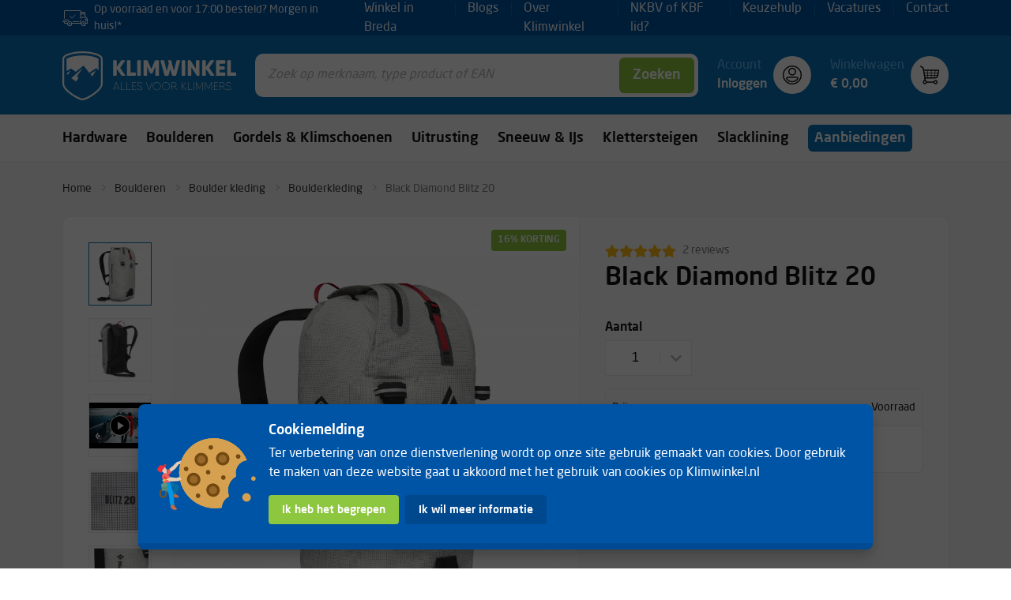

--- FILE ---
content_type: text/html; charset=utf-8
request_url: https://www.klimwinkel.nl/black-diamond-blitz-20
body_size: 91826
content:
<!doctype html>
<html data-n-head-ssr>
  <head >
    <title>Black Diamond Blitz 20, Een slimme rugzak voor elke summit push | Klimwinkel</title><meta data-n-head="ssr" charset="utf-8"><meta data-n-head="ssr" name="viewport" content="width=device-width, initial-scale=1, user-scalable=no"><meta data-n-head="ssr" data-hid="description" name="description" content="De Black Diamond Blitz 20 is een compacte alpine tas voor elke summit push. Van alle gemakken voorzien.✅ Direct uit voorraad leverbaar ✅ Gratis verzending"><link data-n-head="ssr" rel="icon" type="image/x-icon" href="/favicon.ico"><link data-n-head="ssr" src="https://www.googletagmanager.com/gtag/js?id=G-JWDDMZDEPD" async><link data-n-head="ssr" rel="preload" as="image" href="https://www.klimwinkel.nl/assets/images/shop1/products/681246_1000_BLITZ20PACK_ALLOY_01__636d0fcb404ca2.69894681.png"><script data-n-head="ssr" data-src="https://www.google-analytics.com/analytics.js" data-gdpr="true" async></script><script data-n-head="ssr" data-src="/facebookPixel.js" data-gdpr="true"></script><link rel="preload" href="/_nuxt/298b5fb.modern.js" as="script"><link rel="preload" href="/_nuxt/d323b7e.modern.js" as="script"><link rel="preload" href="/_nuxt/c8dbc1a.modern.js" as="script"><link rel="preload" href="/_nuxt/5364f08.modern.js" as="script"><link rel="preload" href="/_nuxt/b5da830.modern.js" as="script"><link rel="preload" href="/_nuxt/ab989dc.modern.js" as="script"><link rel="preload" href="/_nuxt/92f6f6f.modern.js" as="script"><style data-vue-ssr-id="36180598:0 0aba3ee6:0 09345315:0 b13bd09c:0 1b555b26:0 3191d5ad:0 26902025:0 750880a0:0 81c22f62:0 2ca73162:0 5bf06a6b:0 369f6fec:0 819a68cc:0 514d616c:0 88028b1e:0 30fbf5e4:0 2983fa72:0 2dc22682:0 454cce3e:0 ebd2c0b6:0 113d9680:0 0a7abcbc:0 d65b1876:0 43272f87:0 4be3b4fa:0 17efe560:0 480e7743:0 224ea3ba:0 e530afc2:0 5c72a797:0 747bcff0:0 1cf7f577:0 3a565e58:0 b6d23dd8:0 47ca80d6:0 4d45aba9:0 9996853c:0 66991090:0 509f0eb0:0 6e64ba22:0 265f01a7:0 4cb402ee:0 7bd96572:0 53820b92:0 03c3a00e:0 51390e32:0 0e578da5:0 615ddfcf:0 837ccd92:0 a06224e4:0 716ff002:0">@font-face{font-family:swiper-icons;src:url("data:application/font-woff;charset=utf-8;base64, [base64]//wADZ2x5ZgAAAywAAADMAAAD2MHtryVoZWFkAAABbAAAADAAAAA2E2+eoWhoZWEAAAGcAAAAHwAAACQC9gDzaG10eAAAAigAAAAZAAAArgJkABFsb2NhAAAC0AAAAFoAAABaFQAUGG1heHAAAAG8AAAAHwAAACAAcABAbmFtZQAAA/gAAAE5AAACXvFdBwlwb3N0AAAFNAAAAGIAAACE5s74hXjaY2BkYGAAYpf5Hu/j+W2+MnAzMYDAzaX6QjD6/4//Bxj5GA8AuRwMYGkAPywL13jaY2BkYGA88P8Agx4j+/8fQDYfA1AEBWgDAIB2BOoAeNpjYGRgYNBh4GdgYgABEMnIABJzYNADCQAACWgAsQB42mNgYfzCOIGBlYGB0YcxjYGBwR1Kf2WQZGhhYGBiYGVmgAFGBiQQkOaawtDAoMBQxXjg/wEGPcYDDA4wNUA2CCgwsAAAO4EL6gAAeNpj2M0gyAACqxgGNWBkZ2D4/wMA+xkDdgAAAHjaY2BgYGaAYBkGRgYQiAHyGMF8FgYHIM3DwMHABGQrMOgyWDLEM1T9/w8UBfEMgLzE////P/5//f/V/xv+r4eaAAeMbAxwIUYmIMHEgKYAYjUcsDAwsLKxc3BycfPw8jEQA/[base64]/uznmfPFBNODM2K7MTQ45YEAZqGP81AmGGcF3iPqOop0r1SPTaTbVkfUe4HXj97wYE+yNwWYxwWu4v1ugWHgo3S1XdZEVqWM7ET0cfnLGxWfkgR42o2PvWrDMBSFj/IHLaF0zKjRgdiVMwScNRAoWUoH78Y2icB/yIY09An6AH2Bdu/UB+yxopYshQiEvnvu0dURgDt8QeC8PDw7Fpji3fEA4z/PEJ6YOB5hKh4dj3EvXhxPqH/SKUY3rJ7srZ4FZnh1PMAtPhwP6fl2PMJMPDgeQ4rY8YT6Gzao0eAEA409DuggmTnFnOcSCiEiLMgxCiTI6Cq5DZUd3Qmp10vO0LaLTd2cjN4fOumlc7lUYbSQcZFkutRG7g6JKZKy0RmdLY680CDnEJ+UMkpFFe1RN7nxdVpXrC4aTtnaurOnYercZg2YVmLN/d/gczfEimrE/fs/bOuq29Zmn8tloORaXgZgGa78yO9/cnXm2BpaGvq25Dv9S4E9+5SIc9PqupJKhYFSSl47+Qcr1mYNAAAAeNptw0cKwkAAAMDZJA8Q7OUJvkLsPfZ6zFVERPy8qHh2YER+3i/BP83vIBLLySsoKimrqKqpa2hp6+jq6RsYGhmbmJqZSy0sraxtbO3sHRydnEMU4uR6yx7JJXveP7WrDycAAAAAAAH//wACeNpjYGRgYOABYhkgZgJCZgZNBkYGLQZtIJsFLMYAAAw3ALgAeNolizEKgDAQBCchRbC2sFER0YD6qVQiBCv/H9ezGI6Z5XBAw8CBK/m5iQQVauVbXLnOrMZv2oLdKFa8Pjuru2hJzGabmOSLzNMzvutpB3N42mNgZGBg4GKQYzBhYMxJLMlj4GBgAYow/P/PAJJhLM6sSoWKfWCAAwDAjgbRAAB42mNgYGBkAIIbCZo5IPrmUn0hGA0AO8EFTQAA") format("woff");font-weight:400;font-style:normal}:root{--swiper-theme-color:#007aff}.swiper-container{margin-left:auto;margin-right:auto;position:relative;overflow:hidden;list-style:none;padding:0;z-index:1}.swiper-container-vertical>.swiper-wrapper{flex-direction:column}.swiper-wrapper{position:relative;width:100%;height:100%;z-index:1;display:flex;transition-property:transform;box-sizing:content-box}.swiper-container-android .swiper-slide,.swiper-wrapper{transform:translateZ(0)}.swiper-container-multirow>.swiper-wrapper{flex-wrap:wrap}.swiper-container-multirow-column>.swiper-wrapper{flex-wrap:wrap;flex-direction:column}.swiper-container-free-mode>.swiper-wrapper{transition-timing-function:ease-out;margin:0 auto}.swiper-slide{flex-shrink:0;width:100%;height:100%;position:relative;transition-property:transform}.swiper-slide-invisible-blank{visibility:hidden}.swiper-container-autoheight,.swiper-container-autoheight .swiper-slide{height:auto}.swiper-container-autoheight .swiper-wrapper{align-items:flex-start;transition-property:transform,height}.swiper-container-3d{perspective:1200px}.swiper-container-3d .swiper-cube-shadow,.swiper-container-3d .swiper-slide,.swiper-container-3d .swiper-slide-shadow-bottom,.swiper-container-3d .swiper-slide-shadow-left,.swiper-container-3d .swiper-slide-shadow-right,.swiper-container-3d .swiper-slide-shadow-top,.swiper-container-3d .swiper-wrapper{transform-style:preserve-3d}.swiper-container-3d .swiper-slide-shadow-bottom,.swiper-container-3d .swiper-slide-shadow-left,.swiper-container-3d .swiper-slide-shadow-right,.swiper-container-3d .swiper-slide-shadow-top{position:absolute;left:0;top:0;width:100%;height:100%;pointer-events:none;z-index:10}.swiper-container-3d .swiper-slide-shadow-left{background-image:linear-gradient(270deg,rgba(0,0,0,.5),transparent)}.swiper-container-3d .swiper-slide-shadow-right{background-image:linear-gradient(90deg,rgba(0,0,0,.5),transparent)}.swiper-container-3d .swiper-slide-shadow-top{background-image:linear-gradient(0deg,rgba(0,0,0,.5),transparent)}.swiper-container-3d .swiper-slide-shadow-bottom{background-image:linear-gradient(180deg,rgba(0,0,0,.5),transparent)}.swiper-container-css-mode>.swiper-wrapper{overflow:auto;scrollbar-width:none;-ms-overflow-style:none}.swiper-container-css-mode>.swiper-wrapper::-webkit-scrollbar{display:none}.swiper-container-css-mode>.swiper-wrapper>.swiper-slide{scroll-snap-align:start start}.swiper-container-horizontal.swiper-container-css-mode>.swiper-wrapper{scroll-snap-type:x mandatory}.swiper-container-vertical.swiper-container-css-mode>.swiper-wrapper{scroll-snap-type:y mandatory}:root{--swiper-navigation-size:44px}.swiper-button-next,.swiper-button-prev{position:absolute;top:50%;width:27px;width:calc(var(--swiper-navigation-size)/44*27);height:44px;height:var(--swiper-navigation-size);margin-top:-22px;margin-top:calc(var(--swiper-navigation-size)*-1/2);z-index:10;cursor:pointer;display:flex;align-items:center;justify-content:center;color:var(--swiper-theme-color);color:var(--swiper-navigation-color,var(--swiper-theme-color))}.swiper-button-next.swiper-button-disabled,.swiper-button-prev.swiper-button-disabled{opacity:.35;cursor:auto;pointer-events:none}.swiper-button-next:after,.swiper-button-prev:after{font-family:swiper-icons;font-size:44px;font-size:var(--swiper-navigation-size);text-transform:none!important;letter-spacing:0;text-transform:none;-moz-font-feature-settings:normal,;font-feature-settings:normal,;font-variant:normal;line-height:1}.swiper-button-prev,.swiper-container-rtl .swiper-button-next{left:10px;right:auto}.swiper-button-prev:after,.swiper-container-rtl .swiper-button-next:after{content:"prev"}.swiper-button-next,.swiper-container-rtl .swiper-button-prev{right:10px;left:auto}.swiper-button-next:after,.swiper-container-rtl .swiper-button-prev:after{content:"next"}.swiper-button-next.swiper-button-white,.swiper-button-prev.swiper-button-white{--swiper-navigation-color:#fff}.swiper-button-next.swiper-button-black,.swiper-button-prev.swiper-button-black{--swiper-navigation-color:#000}.swiper-button-lock{display:none}.swiper-pagination{position:absolute;text-align:center;transition:opacity .3s;transform:translateZ(0);z-index:10}.swiper-pagination.swiper-pagination-hidden{opacity:0}.swiper-container-horizontal>.swiper-pagination-bullets,.swiper-pagination-custom,.swiper-pagination-fraction{bottom:10px;left:0;width:100%}.swiper-pagination-bullets-dynamic{overflow:hidden;font-size:0}.swiper-pagination-bullets-dynamic .swiper-pagination-bullet{transform:scale(.33);position:relative}.swiper-pagination-bullets-dynamic .swiper-pagination-bullet-active,.swiper-pagination-bullets-dynamic .swiper-pagination-bullet-active-main{transform:scale(1)}.swiper-pagination-bullets-dynamic .swiper-pagination-bullet-active-prev{transform:scale(.66)}.swiper-pagination-bullets-dynamic .swiper-pagination-bullet-active-prev-prev{transform:scale(.33)}.swiper-pagination-bullets-dynamic .swiper-pagination-bullet-active-next{transform:scale(.66)}.swiper-pagination-bullets-dynamic .swiper-pagination-bullet-active-next-next{transform:scale(.33)}.swiper-pagination-bullet{width:8px;height:8px;display:inline-block;border-radius:100%;background:#000;opacity:.2}button.swiper-pagination-bullet{border:none;margin:0;padding:0;box-shadow:none;-webkit-appearance:none;-moz-appearance:none;appearance:none}.swiper-pagination-clickable .swiper-pagination-bullet{cursor:pointer}.swiper-pagination-bullet-active{opacity:1;background:var(--swiper-theme-color);background:var(--swiper-pagination-color,var(--swiper-theme-color))}.swiper-container-vertical>.swiper-pagination-bullets{right:10px;top:50%;transform:translate3d(0,-50%,0)}.swiper-container-vertical>.swiper-pagination-bullets .swiper-pagination-bullet{margin:6px 0;display:block}.swiper-container-vertical>.swiper-pagination-bullets.swiper-pagination-bullets-dynamic{top:50%;transform:translateY(-50%);width:8px}.swiper-container-vertical>.swiper-pagination-bullets.swiper-pagination-bullets-dynamic .swiper-pagination-bullet{display:inline-block;transition:transform .2s,top .2s}.swiper-container-horizontal>.swiper-pagination-bullets .swiper-pagination-bullet{margin:0 4px}.swiper-container-horizontal>.swiper-pagination-bullets.swiper-pagination-bullets-dynamic{left:50%;transform:translateX(-50%);white-space:nowrap}.swiper-container-horizontal>.swiper-pagination-bullets.swiper-pagination-bullets-dynamic .swiper-pagination-bullet{transition:transform .2s,left .2s}.swiper-container-horizontal.swiper-container-rtl>.swiper-pagination-bullets-dynamic .swiper-pagination-bullet{transition:transform .2s,right .2s}.swiper-pagination-progressbar{background:rgba(0,0,0,.25);position:absolute}.swiper-pagination-progressbar .swiper-pagination-progressbar-fill{background:var(--swiper-theme-color);background:var(--swiper-pagination-color,var(--swiper-theme-color));position:absolute;left:0;top:0;width:100%;height:100%;transform:scale(0);transform-origin:left top}.swiper-container-rtl .swiper-pagination-progressbar .swiper-pagination-progressbar-fill{transform-origin:right top}.swiper-container-horizontal>.swiper-pagination-progressbar,.swiper-container-vertical>.swiper-pagination-progressbar.swiper-pagination-progressbar-opposite{width:100%;height:4px;left:0;top:0}.swiper-container-horizontal>.swiper-pagination-progressbar.swiper-pagination-progressbar-opposite,.swiper-container-vertical>.swiper-pagination-progressbar{width:4px;height:100%;left:0;top:0}.swiper-pagination-white{--swiper-pagination-color:#fff}.swiper-pagination-black{--swiper-pagination-color:#000}.swiper-pagination-lock{display:none}.swiper-scrollbar{border-radius:10px;position:relative;-ms-touch-action:none;background:rgba(0,0,0,.1)}.swiper-container-horizontal>.swiper-scrollbar{position:absolute;left:1%;bottom:3px;z-index:50;height:5px;width:98%}.swiper-container-vertical>.swiper-scrollbar{position:absolute;right:3px;top:1%;z-index:50;width:5px;height:98%}.swiper-scrollbar-drag{height:100%;width:100%;position:relative;background:rgba(0,0,0,.5);border-radius:10px;left:0;top:0}.swiper-scrollbar-cursor-drag{cursor:move}.swiper-scrollbar-lock{display:none}.swiper-zoom-container{width:100%;height:100%;display:flex;justify-content:center;align-items:center;text-align:center}.swiper-zoom-container>canvas,.swiper-zoom-container>img,.swiper-zoom-container>svg{max-width:100%;max-height:100%;object-fit:contain}.swiper-slide-zoomed{cursor:move}.swiper-lazy-preloader{width:42px;height:42px;position:absolute;left:50%;top:50%;margin-left:-21px;margin-top:-21px;z-index:10;transform-origin:50%;animation:swiper-preloader-spin 1s linear infinite;box-sizing:border-box;border-left:4px solid var(--swiper-theme-color);border-bottom:4px solid var(--swiper-theme-color);border-right:4px solid var(--swiper-theme-color);border:4px solid var(--swiper-preloader-color,var(--swiper-theme-color));border-radius:50%;border-top:4px solid transparent}.swiper-lazy-preloader-white{--swiper-preloader-color:#fff}.swiper-lazy-preloader-black{--swiper-preloader-color:#000}@keyframes swiper-preloader-spin{to{transform:rotate(1turn)}}.swiper-container .swiper-notification{position:absolute;left:0;top:0;pointer-events:none;opacity:0;z-index:-1000}.swiper-container-fade.swiper-container-free-mode .swiper-slide{transition-timing-function:ease-out}.swiper-container-fade .swiper-slide{pointer-events:none;transition-property:opacity}.swiper-container-fade .swiper-slide .swiper-slide{pointer-events:none}.swiper-container-fade .swiper-slide-active,.swiper-container-fade .swiper-slide-active .swiper-slide-active{pointer-events:auto}.swiper-container-cube{overflow:visible}.swiper-container-cube .swiper-slide{pointer-events:none;-webkit-backface-visibility:hidden;backface-visibility:hidden;z-index:1;visibility:hidden;transform-origin:0 0;width:100%;height:100%}.swiper-container-cube .swiper-slide .swiper-slide{pointer-events:none}.swiper-container-cube.swiper-container-rtl .swiper-slide{transform-origin:100% 0}.swiper-container-cube .swiper-slide-active,.swiper-container-cube .swiper-slide-active .swiper-slide-active{pointer-events:auto}.swiper-container-cube .swiper-slide-active,.swiper-container-cube .swiper-slide-next,.swiper-container-cube .swiper-slide-next+.swiper-slide,.swiper-container-cube .swiper-slide-prev{pointer-events:auto;visibility:visible}.swiper-container-cube .swiper-slide-shadow-bottom,.swiper-container-cube .swiper-slide-shadow-left,.swiper-container-cube .swiper-slide-shadow-right,.swiper-container-cube .swiper-slide-shadow-top{z-index:0;-webkit-backface-visibility:hidden;backface-visibility:hidden}.swiper-container-cube .swiper-cube-shadow{position:absolute;left:0;bottom:0;width:100%;height:100%;background:#000;opacity:.6;-webkit-filter:blur(50px);filter:blur(50px);z-index:0}.swiper-container-flip{overflow:visible}.swiper-container-flip .swiper-slide{pointer-events:none;-webkit-backface-visibility:hidden;backface-visibility:hidden;z-index:1}.swiper-container-flip .swiper-slide .swiper-slide{pointer-events:none}.swiper-container-flip .swiper-slide-active,.swiper-container-flip .swiper-slide-active .swiper-slide-active{pointer-events:auto}.swiper-container-flip .swiper-slide-shadow-bottom,.swiper-container-flip .swiper-slide-shadow-left,.swiper-container-flip .swiper-slide-shadow-right,.swiper-container-flip .swiper-slide-shadow-top{z-index:0;-webkit-backface-visibility:hidden;backface-visibility:hidden}
/*! bulma.io v0.9.3 | MIT License | github.com/jgthms/bulma */.button,.input,.pagination-ellipsis,.pagination-link,.pagination-next,.pagination-previous,.select select,.textarea{-moz-appearance:none;-webkit-appearance:none;align-items:center;border:1px solid transparent;border-radius:6px;box-shadow:none;display:inline-flex;font-size:1.125rem;height:2.5em;justify-content:flex-start;line-height:1.5;padding:calc(.5em - 1px) calc(.75em - 1px);position:relative;vertical-align:top}.button:active,.button:focus,.input:active,.input:focus,.is-active.button,.is-active.input,.is-active.pagination-ellipsis,.is-active.pagination-link,.is-active.pagination-next,.is-active.pagination-previous,.is-active.textarea,.is-focused.button,.is-focused.input,.is-focused.pagination-ellipsis,.is-focused.pagination-link,.is-focused.pagination-next,.is-focused.pagination-previous,.is-focused.textarea,.pagination-ellipsis:active,.pagination-ellipsis:focus,.pagination-link:active,.pagination-link:focus,.pagination-next:active,.pagination-next:focus,.pagination-previous:active,.pagination-previous:focus,.select select.is-active,.select select.is-focused,.select select:active,.select select:focus,.textarea:active,.textarea:focus{outline:none}.button[disabled],.input[disabled],.pagination-ellipsis[disabled],.pagination-link[disabled],.pagination-next[disabled],.pagination-previous[disabled],.select select[disabled],.textarea[disabled]{cursor:not-allowed}.b-checkbox.checkbox,.b-radio.radio,.breadcrumb,.button,.file,.is-unselectable,.pagination-ellipsis,.pagination-link,.pagination-next,.pagination-previous,.switch{-webkit-touch-callout:none;-webkit-user-select:none;-moz-user-select:none;-ms-user-select:none;user-select:none}.select:not(.is-multiple):not(.is-loading):after{border:3px solid transparent;border-radius:2px;border-right:0;border-top:0;content:" ";display:block;height:.625em;margin-top:-.4375em;pointer-events:none;position:absolute;transform:rotate(-45deg);transform-origin:center;width:.625em}.block:not(:last-child),.breadcrumb:not(:last-child),.content:not(:last-child),.level:not(:last-child),.message:not(:last-child),.notification:not(:last-child),.pagination:not(:last-child),.progress:not(:last-child),.table-container:not(:last-child),.table:not(:last-child),.title:not(:last-child){margin-bottom:1.5rem}.delete,.modal-close{-webkit-touch-callout:none;-webkit-user-select:none;-moz-user-select:none;-ms-user-select:none;user-select:none;-moz-appearance:none;-webkit-appearance:none;background-color:rgba(17,17,17,.2);border:none;border-radius:9999px;cursor:pointer;pointer-events:auto;display:inline-block;flex-grow:0;flex-shrink:0;font-size:0;height:20px;max-height:20px;max-width:20px;min-height:20px;min-width:20px;outline:none;position:relative;vertical-align:top;width:20px}.delete:after,.delete:before,.modal-close:after,.modal-close:before{background-color:#fff;content:"";display:block;left:50%;position:absolute;top:50%;transform:translateX(-50%) translateY(-50%) rotate(45deg);transform-origin:center center}.delete:before,.modal-close:before{height:2px;width:50%}.delete:after,.modal-close:after{height:50%;width:2px}.delete:focus,.delete:hover,.modal-close:focus,.modal-close:hover{background-color:rgba(17,17,17,.3)}.delete:active,.modal-close:active{background-color:rgba(17,17,17,.4)}.is-small.delete,.is-small.modal-close{height:16px;max-height:16px;max-width:16px;min-height:16px;min-width:16px;width:16px}.is-medium.delete,.is-medium.modal-close{height:24px;max-height:24px;max-width:24px;min-height:24px;min-width:24px;width:24px}.is-large.delete,.is-large.modal-close{height:32px;max-height:32px;max-width:32px;min-height:32px;min-width:32px;width:32px}.button.is-loading:after,.control.is-loading:after,.loader,.select.is-loading:after{-webkit-animation:spinAround .5s linear infinite;animation:spinAround .5s linear infinite;border-radius:9999px;border-color:transparent transparent #ebebeb #ebebeb;border-style:solid;border-width:2px;content:"";display:block;height:1em;position:relative;width:1em}.image.is-square img,.modal,.modal-background{bottom:0;left:0;position:absolute;right:0;top:0}.navbar-burger{-moz-appearance:none;-webkit-appearance:none;appearance:none;background:none;border:none;color:currentColor;font-family:inherit;font-size:1em;padding:0}/*! minireset.css v0.0.6 | MIT License | github.com/jgthms/minireset.css */body,h1,h3,h4,h5,h6,hr,html,iframe,li,p,textarea,ul{margin:0;padding:0}h1,h3,h4,h5,h6{font-size:100%;font-weight:400}ul{list-style:none}button,input,select,textarea{margin:0}html{box-sizing:border-box}*,:after,:before{box-sizing:inherit}iframe{border:0}table{border-collapse:collapse;border-spacing:0}td,th{padding:0}td:not([align]),th:not([align]){text-align:inherit}html{background-color:#fff;font-size:16px;-moz-osx-font-smoothing:grayscale;-webkit-font-smoothing:antialiased;min-width:300px;overflow-x:hidden;overflow-y:scroll;text-rendering:optimizeLegibility;-webkit-text-size-adjust:100%;-moz-text-size-adjust:100%;text-size-adjust:100%}article,footer,header,section{display:block}body,button,input,select,textarea{font-family:BlinkMacSystemFont,-apple-system,"Segoe UI","Roboto","Oxygen","Ubuntu","Cantarell","Fira Sans","Droid Sans","Helvetica Neue","Helvetica","Arial",sans-serif}code{-moz-osx-font-smoothing:auto;-webkit-font-smoothing:auto;font-family:monospace}body{color:#111;font-size:1em;font-weight:400;line-height:1.5}a{color:#0872ba;cursor:pointer;text-decoration:none}a strong{color:currentColor}a:hover{color:#363636}code{color:#da1039;font-size:.875em;font-weight:400;padding:.25em .5em}code,hr{background-color:#f5f5f5}hr{border:none;display:block;height:2px;margin:1.5rem 0}img{height:auto;max-width:100%}input[type=checkbox],input[type=radio]{vertical-align:baseline}small{font-size:.875em}span{font-style:inherit;font-weight:inherit}strong{color:#111;font-weight:500}table td,table th{vertical-align:top}table td:not([align]),table th:not([align]){text-align:inherit}table th{color:#111}@-webkit-keyframes spinAround{0%{transform:rotate(0deg)}to{transform:rotate(359deg)}}@keyframes spinAround{0%{transform:rotate(0deg)}to{transform:rotate(359deg)}}.button{background-color:#fff;border-color:#ebebeb;border-width:1px;color:#111;cursor:pointer;justify-content:center;padding:calc(.5em - 1px) 1em;text-align:center;white-space:nowrap}.button strong{color:inherit}.button .icon,.button .icon.is-large,.button .icon.is-medium,.button .icon.is-small{height:1.5em;width:1.5em}.button .icon:first-child:not(:last-child){margin-left:calc(-.5em - 1px);margin-right:.25em}.button .icon:last-child:not(:first-child){margin-left:.25em;margin-right:calc(-.5em - 1px)}.button .icon:first-child:last-child{margin-left:calc(-.5em - 1px);margin-right:calc(-.5em - 1px)}.button.is-hovered,.button:hover{border-color:#b5b5b5;color:#363636}.button.is-focused,.button:focus{border-color:#0872ba;color:#363636}.button.is-focused:not(:active),.button:focus:not(:active){box-shadow:0 0 0 .125em rgba(8,114,186,.25)}.button.is-active,.button:active{border-color:#4a4a4a;color:#363636}.button.is-text{background-color:transparent;border-color:transparent;color:#111;text-decoration:underline}.button.is-text.is-focused,.button.is-text.is-hovered,.button.is-text:focus,.button.is-text:hover{background-color:#f5f5f5;color:#111}.button.is-text.is-active,.button.is-text:active{background-color:#e8e8e8;color:#111}.button.is-text[disabled]{background-color:transparent;border-color:transparent;box-shadow:none}.button.is-light{background-color:#f5f5f5;border-color:transparent;color:rgba(0,0,0,.7)}.button.is-light.is-hovered,.button.is-light:hover{background-color:#eee;border-color:transparent;color:rgba(0,0,0,.7)}.button.is-light.is-focused,.button.is-light:focus{border-color:transparent;color:rgba(0,0,0,.7)}.button.is-light.is-focused:not(:active),.button.is-light:focus:not(:active){box-shadow:0 0 0 .125em hsla(0,0%,96.1%,.25)}.button.is-light.is-active,.button.is-light:active{background-color:#e8e8e8;border-color:transparent;color:rgba(0,0,0,.7)}.button.is-light[disabled]{background-color:#f5f5f5;border-color:transparent;box-shadow:none}.button.is-light.is-inverted{color:#f5f5f5}.button.is-light.is-inverted,.button.is-light.is-inverted.is-hovered,.button.is-light.is-inverted:hover{background-color:rgba(0,0,0,.7)}.button.is-light.is-inverted[disabled]{background-color:rgba(0,0,0,.7);border-color:transparent;box-shadow:none;color:#f5f5f5}.button.is-light.is-loading:after{border-color:transparent transparent rgba(0,0,0,.7) rgba(0,0,0,.7)!important}.button.is-light.is-outlined{background-color:transparent;border-color:#f5f5f5;color:#f5f5f5}.button.is-light.is-outlined.is-focused,.button.is-light.is-outlined.is-hovered,.button.is-light.is-outlined:focus,.button.is-light.is-outlined:hover{background-color:#f5f5f5;border-color:#f5f5f5;color:rgba(0,0,0,.7)}.button.is-light.is-outlined.is-loading:after{border-color:transparent transparent #f5f5f5 #f5f5f5!important}.button.is-light.is-outlined.is-loading.is-focused:after,.button.is-light.is-outlined.is-loading.is-hovered:after,.button.is-light.is-outlined.is-loading:focus:after,.button.is-light.is-outlined.is-loading:hover:after{border-color:transparent transparent rgba(0,0,0,.7) rgba(0,0,0,.7)!important}.button.is-light.is-outlined[disabled]{background-color:transparent;border-color:#f5f5f5;box-shadow:none;color:#f5f5f5}.button.is-light.is-inverted.is-outlined{background-color:transparent;border-color:rgba(0,0,0,.7);color:rgba(0,0,0,.7)}.button.is-light.is-inverted.is-outlined.is-focused,.button.is-light.is-inverted.is-outlined.is-hovered,.button.is-light.is-inverted.is-outlined:focus,.button.is-light.is-inverted.is-outlined:hover{background-color:rgba(0,0,0,.7);color:#f5f5f5}.button.is-light.is-inverted.is-outlined.is-loading.is-focused:after,.button.is-light.is-inverted.is-outlined.is-loading.is-hovered:after,.button.is-light.is-inverted.is-outlined.is-loading:focus:after,.button.is-light.is-inverted.is-outlined.is-loading:hover:after{border-color:transparent transparent #f5f5f5 #f5f5f5!important}.button.is-light.is-inverted.is-outlined[disabled]{background-color:transparent;border-color:rgba(0,0,0,.7);box-shadow:none;color:rgba(0,0,0,.7)}.button.is-primary{background-color:#0872ba;border-color:transparent;color:#fff}.button.is-primary.is-hovered,.button.is-primary:hover{background-color:#076bae;border-color:transparent;color:#fff}.button.is-primary.is-focused,.button.is-primary:focus{border-color:transparent;color:#fff}.button.is-primary.is-focused:not(:active),.button.is-primary:focus:not(:active){box-shadow:0 0 0 .125em rgba(8,114,186,.25)}.button.is-primary.is-active,.button.is-primary:active{background-color:#0763a2;border-color:transparent;color:#fff}.button.is-primary[disabled]{background-color:#0872ba;border-color:transparent;box-shadow:none}.button.is-primary.is-inverted{background-color:#fff;color:#0872ba}.button.is-primary.is-inverted.is-hovered,.button.is-primary.is-inverted:hover{background-color:#f2f2f2}.button.is-primary.is-inverted[disabled]{background-color:#fff;border-color:transparent;box-shadow:none;color:#0872ba}.button.is-primary.is-loading:after{border-color:transparent transparent #fff #fff!important}.button.is-primary.is-outlined{background-color:transparent;border-color:#0872ba;color:#0872ba}.button.is-primary.is-outlined.is-focused,.button.is-primary.is-outlined.is-hovered,.button.is-primary.is-outlined:focus,.button.is-primary.is-outlined:hover{background-color:#0872ba;border-color:#0872ba;color:#fff}.button.is-primary.is-outlined.is-loading:after{border-color:transparent transparent #0872ba #0872ba!important}.button.is-primary.is-outlined.is-loading.is-focused:after,.button.is-primary.is-outlined.is-loading.is-hovered:after,.button.is-primary.is-outlined.is-loading:focus:after,.button.is-primary.is-outlined.is-loading:hover:after{border-color:transparent transparent #fff #fff!important}.button.is-primary.is-outlined[disabled]{background-color:transparent;border-color:#0872ba;box-shadow:none;color:#0872ba}.button.is-primary.is-inverted.is-outlined{background-color:transparent;border-color:#fff;color:#fff}.button.is-primary.is-inverted.is-outlined.is-focused,.button.is-primary.is-inverted.is-outlined.is-hovered,.button.is-primary.is-inverted.is-outlined:focus,.button.is-primary.is-inverted.is-outlined:hover{background-color:#fff;color:#0872ba}.button.is-primary.is-inverted.is-outlined.is-loading.is-focused:after,.button.is-primary.is-inverted.is-outlined.is-loading.is-hovered:after,.button.is-primary.is-inverted.is-outlined.is-loading:focus:after,.button.is-primary.is-inverted.is-outlined.is-loading:hover:after{border-color:transparent transparent #0872ba #0872ba!important}.button.is-primary.is-inverted.is-outlined[disabled]{background-color:transparent;border-color:#fff;box-shadow:none;color:#fff}.button.is-primary.is-light{background-color:#63bcf8;color:#0054a6}.button.is-primary.is-light.is-hovered,.button.is-primary.is-light:hover{background-color:#56b7f8;border-color:transparent;color:#0054a6}.button.is-primary.is-light.is-active,.button.is-primary.is-light:active{background-color:#4ab1f7;border-color:transparent;color:#0054a6}.button.is-info{background-color:#3e8ed0;border-color:transparent;color:#fff}.button.is-info.is-hovered,.button.is-info:hover{background-color:#3488ce;border-color:transparent;color:#fff}.button.is-info.is-focused,.button.is-info:focus{border-color:transparent;color:#fff}.button.is-info.is-focused:not(:active),.button.is-info:focus:not(:active){box-shadow:0 0 0 .125em rgba(62,142,208,.25)}.button.is-info.is-active,.button.is-info:active{background-color:#3082c5;border-color:transparent;color:#fff}.button.is-info[disabled]{background-color:#3e8ed0;border-color:transparent;box-shadow:none}.button.is-info.is-inverted{background-color:#fff;color:#3e8ed0}.button.is-info.is-inverted.is-hovered,.button.is-info.is-inverted:hover{background-color:#f2f2f2}.button.is-info.is-inverted[disabled]{background-color:#fff;border-color:transparent;box-shadow:none;color:#3e8ed0}.button.is-info.is-loading:after{border-color:transparent transparent #fff #fff!important}.button.is-info.is-outlined{background-color:transparent;border-color:#3e8ed0;color:#3e8ed0}.button.is-info.is-outlined.is-focused,.button.is-info.is-outlined.is-hovered,.button.is-info.is-outlined:focus,.button.is-info.is-outlined:hover{background-color:#3e8ed0;border-color:#3e8ed0;color:#fff}.button.is-info.is-outlined.is-loading:after{border-color:transparent transparent #3e8ed0 #3e8ed0!important}.button.is-info.is-outlined.is-loading.is-focused:after,.button.is-info.is-outlined.is-loading.is-hovered:after,.button.is-info.is-outlined.is-loading:focus:after,.button.is-info.is-outlined.is-loading:hover:after{border-color:transparent transparent #fff #fff!important}.button.is-info.is-outlined[disabled]{background-color:transparent;border-color:#3e8ed0;box-shadow:none;color:#3e8ed0}.button.is-info.is-inverted.is-outlined{background-color:transparent;border-color:#fff;color:#fff}.button.is-info.is-inverted.is-outlined.is-focused,.button.is-info.is-inverted.is-outlined.is-hovered,.button.is-info.is-inverted.is-outlined:focus,.button.is-info.is-inverted.is-outlined:hover{background-color:#fff;color:#3e8ed0}.button.is-info.is-inverted.is-outlined.is-loading.is-focused:after,.button.is-info.is-inverted.is-outlined.is-loading.is-hovered:after,.button.is-info.is-inverted.is-outlined.is-loading:focus:after,.button.is-info.is-inverted.is-outlined.is-loading:hover:after{border-color:transparent transparent #3e8ed0 #3e8ed0!important}.button.is-info.is-inverted.is-outlined[disabled]{background-color:transparent;border-color:#fff;box-shadow:none;color:#fff}.button.is-info.is-light{background-color:#eff5fb;color:#296fa8}.button.is-info.is-light.is-hovered,.button.is-info.is-light:hover{background-color:#e4eff9;border-color:transparent;color:#296fa8}.button.is-info.is-light.is-active,.button.is-info.is-light:active{background-color:#dae9f6;border-color:transparent;color:#296fa8}.button.is-success{background-color:#8dc63f;border-color:transparent;color:#fff}.button.is-success.is-hovered,.button.is-success:hover{background-color:#87bf39;border-color:transparent;color:#fff}.button.is-success.is-focused,.button.is-success:focus{border-color:transparent;color:#fff}.button.is-success.is-focused:not(:active),.button.is-success:focus:not(:active){box-shadow:0 0 0 .125em rgba(141,198,63,.25)}.button.is-success.is-active,.button.is-success:active{background-color:#80b636;border-color:transparent;color:#fff}.button.is-success[disabled]{background-color:#8dc63f;border-color:transparent;box-shadow:none}.button.is-success.is-inverted{background-color:#fff;color:#8dc63f}.button.is-success.is-inverted.is-hovered,.button.is-success.is-inverted:hover{background-color:#f2f2f2}.button.is-success.is-inverted[disabled]{background-color:#fff;border-color:transparent;box-shadow:none;color:#8dc63f}.button.is-success.is-loading:after{border-color:transparent transparent #fff #fff!important}.button.is-success.is-outlined{background-color:transparent;border-color:#8dc63f;color:#8dc63f}.button.is-success.is-outlined.is-focused,.button.is-success.is-outlined.is-hovered,.button.is-success.is-outlined:focus,.button.is-success.is-outlined:hover{background-color:#8dc63f;border-color:#8dc63f;color:#fff}.button.is-success.is-outlined.is-loading:after{border-color:transparent transparent #8dc63f #8dc63f!important}.button.is-success.is-outlined.is-loading.is-focused:after,.button.is-success.is-outlined.is-loading.is-hovered:after,.button.is-success.is-outlined.is-loading:focus:after,.button.is-success.is-outlined.is-loading:hover:after{border-color:transparent transparent #fff #fff!important}.button.is-success.is-outlined[disabled]{background-color:transparent;border-color:#8dc63f;box-shadow:none;color:#8dc63f}.button.is-success.is-inverted.is-outlined{background-color:transparent;border-color:#fff;color:#fff}.button.is-success.is-inverted.is-outlined.is-focused,.button.is-success.is-inverted.is-outlined.is-hovered,.button.is-success.is-inverted.is-outlined:focus,.button.is-success.is-inverted.is-outlined:hover{background-color:#fff;color:#8dc63f}.button.is-success.is-inverted.is-outlined.is-loading.is-focused:after,.button.is-success.is-inverted.is-outlined.is-loading.is-hovered:after,.button.is-success.is-inverted.is-outlined.is-loading:focus:after,.button.is-success.is-inverted.is-outlined.is-loading:hover:after{border-color:transparent transparent #8dc63f #8dc63f!important}.button.is-success.is-inverted.is-outlined[disabled]{background-color:transparent;border-color:#fff;box-shadow:none;color:#fff}.button.is-success.is-light{background-color:#f6faef;color:#507222}.button.is-success.is-light.is-hovered,.button.is-success.is-light:hover{background-color:#f0f7e5;border-color:transparent;color:#507222}.button.is-success.is-light.is-active,.button.is-success.is-light:active{background-color:#eaf4dc;border-color:transparent;color:#507222}.button.is-warning{background-color:#0872ba;border-color:transparent;color:#fff}.button.is-warning.is-hovered,.button.is-warning:hover{background-color:#076bae;border-color:transparent;color:#fff}.button.is-warning.is-focused,.button.is-warning:focus{border-color:transparent;color:#fff}.button.is-warning.is-focused:not(:active),.button.is-warning:focus:not(:active){box-shadow:0 0 0 .125em rgba(8,114,186,.25)}.button.is-warning.is-active,.button.is-warning:active{background-color:#0763a2;border-color:transparent;color:#fff}.button.is-warning[disabled]{background-color:#0872ba;border-color:transparent;box-shadow:none}.button.is-warning.is-inverted{background-color:#fff;color:#0872ba}.button.is-warning.is-inverted.is-hovered,.button.is-warning.is-inverted:hover{background-color:#f2f2f2}.button.is-warning.is-inverted[disabled]{background-color:#fff;border-color:transparent;box-shadow:none;color:#0872ba}.button.is-warning.is-loading:after{border-color:transparent transparent #fff #fff!important}.button.is-warning.is-outlined{background-color:transparent;border-color:#0872ba;color:#0872ba}.button.is-warning.is-outlined.is-focused,.button.is-warning.is-outlined.is-hovered,.button.is-warning.is-outlined:focus,.button.is-warning.is-outlined:hover{background-color:#0872ba;border-color:#0872ba;color:#fff}.button.is-warning.is-outlined.is-loading:after{border-color:transparent transparent #0872ba #0872ba!important}.button.is-warning.is-outlined.is-loading.is-focused:after,.button.is-warning.is-outlined.is-loading.is-hovered:after,.button.is-warning.is-outlined.is-loading:focus:after,.button.is-warning.is-outlined.is-loading:hover:after{border-color:transparent transparent #fff #fff!important}.button.is-warning.is-outlined[disabled]{background-color:transparent;border-color:#0872ba;box-shadow:none;color:#0872ba}.button.is-warning.is-inverted.is-outlined{background-color:transparent;border-color:#fff;color:#fff}.button.is-warning.is-inverted.is-outlined.is-focused,.button.is-warning.is-inverted.is-outlined.is-hovered,.button.is-warning.is-inverted.is-outlined:focus,.button.is-warning.is-inverted.is-outlined:hover{background-color:#fff;color:#0872ba}.button.is-warning.is-inverted.is-outlined.is-loading.is-focused:after,.button.is-warning.is-inverted.is-outlined.is-loading.is-hovered:after,.button.is-warning.is-inverted.is-outlined.is-loading:focus:after,.button.is-warning.is-inverted.is-outlined.is-loading:hover:after{border-color:transparent transparent #0872ba #0872ba!important}.button.is-warning.is-inverted.is-outlined[disabled]{background-color:transparent;border-color:#fff;box-shadow:none;color:#fff}.button.is-warning.is-light{background-color:#ebf7fe;color:#0a8ae1}.button.is-warning.is-light.is-hovered,.button.is-warning.is-light:hover{background-color:#dff1fe;border-color:transparent;color:#0a8ae1}.button.is-warning.is-light.is-active,.button.is-warning.is-light:active{background-color:#d3ecfd;border-color:transparent;color:#0a8ae1}.button.is-danger{background-color:#ff3838;border-color:transparent;color:#fff}.button.is-danger.is-hovered,.button.is-danger:hover{background-color:#ff2b2b;border-color:transparent;color:#fff}.button.is-danger.is-focused,.button.is-danger:focus{border-color:transparent;color:#fff}.button.is-danger.is-focused:not(:active),.button.is-danger:focus:not(:active){box-shadow:0 0 0 .125em rgba(255,56,56,.25)}.button.is-danger.is-active,.button.is-danger:active{background-color:#ff1f1f;border-color:transparent;color:#fff}.button.is-danger[disabled]{background-color:#ff3838;border-color:transparent;box-shadow:none}.button.is-danger.is-inverted{background-color:#fff;color:#ff3838}.button.is-danger.is-inverted.is-hovered,.button.is-danger.is-inverted:hover{background-color:#f2f2f2}.button.is-danger.is-inverted[disabled]{background-color:#fff;border-color:transparent;box-shadow:none;color:#ff3838}.button.is-danger.is-loading:after{border-color:transparent transparent #fff #fff!important}.button.is-danger.is-outlined{background-color:transparent;border-color:#ff3838;color:#ff3838}.button.is-danger.is-outlined.is-focused,.button.is-danger.is-outlined.is-hovered,.button.is-danger.is-outlined:focus,.button.is-danger.is-outlined:hover{background-color:#ff3838;border-color:#ff3838;color:#fff}.button.is-danger.is-outlined.is-loading:after{border-color:transparent transparent #ff3838 #ff3838!important}.button.is-danger.is-outlined.is-loading.is-focused:after,.button.is-danger.is-outlined.is-loading.is-hovered:after,.button.is-danger.is-outlined.is-loading:focus:after,.button.is-danger.is-outlined.is-loading:hover:after{border-color:transparent transparent #fff #fff!important}.button.is-danger.is-outlined[disabled]{background-color:transparent;border-color:#ff3838;box-shadow:none;color:#ff3838}.button.is-danger.is-inverted.is-outlined{background-color:transparent;border-color:#fff;color:#fff}.button.is-danger.is-inverted.is-outlined.is-focused,.button.is-danger.is-inverted.is-outlined.is-hovered,.button.is-danger.is-inverted.is-outlined:focus,.button.is-danger.is-inverted.is-outlined:hover{background-color:#fff;color:#ff3838}.button.is-danger.is-inverted.is-outlined.is-loading.is-focused:after,.button.is-danger.is-inverted.is-outlined.is-loading.is-hovered:after,.button.is-danger.is-inverted.is-outlined.is-loading:focus:after,.button.is-danger.is-inverted.is-outlined.is-loading:hover:after{border-color:transparent transparent #ff3838 #ff3838!important}.button.is-danger.is-inverted.is-outlined[disabled]{background-color:transparent;border-color:#fff;box-shadow:none;color:#fff}.button.is-danger.is-light{background-color:#ffebeb;color:#db0000}.button.is-danger.is-light.is-hovered,.button.is-danger.is-light:hover{background-color:#ffdede;border-color:transparent;color:#db0000}.button.is-danger.is-light.is-active,.button.is-danger.is-light:active{background-color:#ffd1d1;border-color:transparent;color:#db0000}.button.is-secondary{background-color:#8dc63f;border-color:transparent;color:#fff}.button.is-secondary.is-hovered,.button.is-secondary:hover{background-color:#87bf39;border-color:transparent;color:#fff}.button.is-secondary.is-focused,.button.is-secondary:focus{border-color:transparent;color:#fff}.button.is-secondary.is-focused:not(:active),.button.is-secondary:focus:not(:active){box-shadow:0 0 0 .125em rgba(141,198,63,.25)}.button.is-secondary.is-active,.button.is-secondary:active{background-color:#80b636;border-color:transparent;color:#fff}.button.is-secondary[disabled]{background-color:#8dc63f;border-color:transparent;box-shadow:none}.button.is-secondary.is-inverted{background-color:#fff;color:#8dc63f}.button.is-secondary.is-inverted.is-hovered,.button.is-secondary.is-inverted:hover{background-color:#f2f2f2}.button.is-secondary.is-inverted[disabled]{background-color:#fff;border-color:transparent;box-shadow:none;color:#8dc63f}.button.is-secondary.is-loading:after{border-color:transparent transparent #fff #fff!important}.button.is-secondary.is-outlined{background-color:transparent;border-color:#8dc63f;color:#8dc63f}.button.is-secondary.is-outlined.is-focused,.button.is-secondary.is-outlined.is-hovered,.button.is-secondary.is-outlined:focus,.button.is-secondary.is-outlined:hover{background-color:#8dc63f;border-color:#8dc63f;color:#fff}.button.is-secondary.is-outlined.is-loading:after{border-color:transparent transparent #8dc63f #8dc63f!important}.button.is-secondary.is-outlined.is-loading.is-focused:after,.button.is-secondary.is-outlined.is-loading.is-hovered:after,.button.is-secondary.is-outlined.is-loading:focus:after,.button.is-secondary.is-outlined.is-loading:hover:after{border-color:transparent transparent #fff #fff!important}.button.is-secondary.is-outlined[disabled]{background-color:transparent;border-color:#8dc63f;box-shadow:none;color:#8dc63f}.button.is-secondary.is-inverted.is-outlined{background-color:transparent;border-color:#fff;color:#fff}.button.is-secondary.is-inverted.is-outlined.is-focused,.button.is-secondary.is-inverted.is-outlined.is-hovered,.button.is-secondary.is-inverted.is-outlined:focus,.button.is-secondary.is-inverted.is-outlined:hover{background-color:#fff;color:#8dc63f}.button.is-secondary.is-inverted.is-outlined.is-loading.is-focused:after,.button.is-secondary.is-inverted.is-outlined.is-loading.is-hovered:after,.button.is-secondary.is-inverted.is-outlined.is-loading:focus:after,.button.is-secondary.is-inverted.is-outlined.is-loading:hover:after{border-color:transparent transparent #8dc63f #8dc63f!important}.button.is-secondary.is-inverted.is-outlined[disabled]{background-color:transparent;border-color:#fff;box-shadow:none;color:#fff}.button.is-secondary.is-light{background-color:#f6faef;color:#507222}.button.is-secondary.is-light.is-hovered,.button.is-secondary.is-light:hover{background-color:#f0f7e5;border-color:transparent;color:#507222}.button.is-secondary.is-light.is-active,.button.is-secondary.is-light:active{background-color:#eaf4dc;border-color:transparent;color:#507222}.button.is-small{font-size:.875rem}.button.is-small:not(.is-rounded){border-radius:4px}.button.is-normal{font-size:1.125rem}.button.is-medium{font-size:1.25rem}.button.is-large{font-size:1.5rem}.button[disabled]{background-color:#fff;border-color:#ebebeb;box-shadow:none;opacity:.5}.button.is-fullwidth{display:flex;width:100%}.button.is-loading{color:transparent!important;pointer-events:none}.button.is-loading:after{position:absolute;left:calc(50% - .5em);top:calc(50% - .5em);position:absolute!important}.button.is-rounded{border-radius:9999px;padding-left:1.25em;padding-right:1.25em}.container{flex-grow:1;margin:0 auto;position:relative;width:auto}@media screen and (min-width:1024px){.container{max-width:960px}}@media screen and (min-width:1216px){.container:not(.is-max-desktop){max-width:1152px}}@media screen and (min-width:1408px){.container:not(.is-max-desktop):not(.is-max-widescreen){max-width:1344px}}.content li+li{margin-top:.25em}.content p:not(:last-child),.content table:not(:last-child),.content ul:not(:last-child){margin-bottom:1em}.content h1,.content h3,.content h4,.content h5,.content h6{color:#111;font-weight:500;line-height:1.125}.content h1{font-size:2em;margin-bottom:.5em}.content h1:not(:first-child){margin-top:1em}.content h3{font-size:1.5em;margin-bottom:.6666em}.content h3:not(:first-child){margin-top:1.3333em}.content h4{font-size:1.25em;margin-bottom:.8em}.content h5{font-size:1.125em;margin-bottom:.8888em}.content h6{font-size:1em;margin-bottom:1em}.content ul{list-style:disc outside;margin-left:2em;margin-top:1em}.content ul ul{list-style-type:circle;margin-top:.5em}.content ul ul ul{list-style-type:square}.content sub,.content sup{font-size:75%}.content table{width:100%}.content table td,.content table th{border:solid #ebebeb;border-width:0 0 1px;padding:.5em .75em;vertical-align:top}.content table th{color:#111}.content table th:not([align]){text-align:inherit}.content table thead td,.content table thead th{border-width:0 0 2px;color:#111}.content table tfoot td,.content table tfoot th{border-width:2px 0 0;color:#111}.content table tbody tr:last-child td,.content table tbody tr:last-child th{border-bottom-width:0}.content.is-small{font-size:.875rem}.content.is-normal{font-size:1.125rem}.content.is-medium{font-size:1.25rem}.content.is-large{font-size:1.5rem}.icon{align-items:center;display:inline-flex;justify-content:center;height:1.5rem;width:1.5rem}.icon.is-small{height:1rem;width:1rem}.icon.is-medium{height:2rem;width:2rem}.icon.is-large{height:3rem;width:3rem}.image{display:block;position:relative}.image img{display:block;height:auto;width:100%}.image img.is-rounded{border-radius:9999px}.image.is-fullwidth{width:100%}.image.is-square img{height:100%;width:100%}.image.is-square{padding-top:100%}.notification{background-color:#f5f5f5;border-radius:6px;position:relative;padding:1.25rem 2.5rem 1.25rem 1.5rem}.notification a:not(.button):not(.dropdown-item){color:currentColor;text-decoration:underline}.notification strong{color:currentColor}.notification code{background:#fff}.notification>.delete{right:.5rem;position:absolute;top:.5rem}.notification .content,.notification .title{color:currentColor}.notification.is-light{background-color:#f5f5f5;color:rgba(0,0,0,.7)}.notification.is-primary{background-color:#0872ba;color:#fff}.notification.is-primary.is-light{background-color:#63bcf8;color:#0054a6}.notification.is-info{background-color:#3e8ed0;color:#fff}.notification.is-info.is-light{background-color:#eff5fb;color:#296fa8}.notification.is-success{background-color:#8dc63f;color:#fff}.notification.is-success.is-light{background-color:#f6faef;color:#507222}.notification.is-warning{background-color:#0872ba;color:#fff}.notification.is-warning.is-light{background-color:#ebf7fe;color:#0a8ae1}.notification.is-danger{background-color:#ff3838;color:#fff}.notification.is-danger.is-light{background-color:#ffebeb;color:#db0000}.notification.is-secondary{background-color:#8dc63f;color:#fff}.notification.is-secondary.is-light{background-color:#f6faef;color:#507222}.progress{-moz-appearance:none;-webkit-appearance:none;border:none;border-radius:9999px;display:block;height:1.125rem;overflow:hidden;padding:0;width:100%}.progress::-webkit-progress-bar{background-color:#ededed}.progress::-webkit-progress-value{background-color:#111}.progress::-moz-progress-bar{background-color:#111}.progress::-ms-fill{background-color:#111;border:none}.progress.is-light::-webkit-progress-value{background-color:#f5f5f5}.progress.is-light::-moz-progress-bar{background-color:#f5f5f5}.progress.is-light::-ms-fill{background-color:#f5f5f5}.progress.is-light:indeterminate{background-image:linear-gradient(90deg,#f5f5f5 30%,#ededed 0)}.progress.is-primary::-webkit-progress-value{background-color:#0872ba}.progress.is-primary::-moz-progress-bar{background-color:#0872ba}.progress.is-primary::-ms-fill{background-color:#0872ba}.progress.is-primary:indeterminate{background-image:linear-gradient(90deg,#0872ba 30%,#ededed 0)}.progress.is-info::-webkit-progress-value{background-color:#3e8ed0}.progress.is-info::-moz-progress-bar{background-color:#3e8ed0}.progress.is-info::-ms-fill{background-color:#3e8ed0}.progress.is-info:indeterminate{background-image:linear-gradient(90deg,#3e8ed0 30%,#ededed 0)}.progress.is-success::-webkit-progress-value{background-color:#8dc63f}.progress.is-success::-moz-progress-bar{background-color:#8dc63f}.progress.is-success::-ms-fill{background-color:#8dc63f}.progress.is-success:indeterminate{background-image:linear-gradient(90deg,#8dc63f 30%,#ededed 0)}.progress.is-warning::-webkit-progress-value{background-color:#0872ba}.progress.is-warning::-moz-progress-bar{background-color:#0872ba}.progress.is-warning::-ms-fill{background-color:#0872ba}.progress.is-warning:indeterminate{background-image:linear-gradient(90deg,#0872ba 30%,#ededed 0)}.progress.is-danger::-webkit-progress-value{background-color:#ff3838}.progress.is-danger::-moz-progress-bar{background-color:#ff3838}.progress.is-danger::-ms-fill{background-color:#ff3838}.progress.is-danger:indeterminate{background-image:linear-gradient(90deg,#ff3838 30%,#ededed 0)}.progress.is-secondary::-webkit-progress-value{background-color:#8dc63f}.progress.is-secondary::-moz-progress-bar{background-color:#8dc63f}.progress.is-secondary::-ms-fill{background-color:#8dc63f}.progress.is-secondary:indeterminate{background-image:linear-gradient(90deg,#8dc63f 30%,#ededed 0)}.progress:indeterminate{-webkit-animation-duration:1.5s;animation-duration:1.5s;-webkit-animation-iteration-count:infinite;animation-iteration-count:infinite;-webkit-animation-name:moveIndeterminate;animation-name:moveIndeterminate;-webkit-animation-timing-function:linear;animation-timing-function:linear;background-color:#ededed;background-image:linear-gradient(90deg,#111 30%,#ededed 0);background-position:0 0;background-repeat:no-repeat;background-size:150% 150%}.progress:indeterminate::-webkit-progress-bar{background-color:transparent}.progress:indeterminate::-moz-progress-bar{background-color:transparent}.progress:indeterminate::-ms-fill{animation-name:none}.progress.is-small{height:.875rem}.progress.is-medium{height:1.25rem}.progress.is-large{height:1.5rem}@-webkit-keyframes moveIndeterminate{0%{background-position:200% 0}to{background-position:-200% 0}}@keyframes moveIndeterminate{0%{background-position:200% 0}to{background-position:-200% 0}}.table{background-color:#fff;color:#111}.table td,.table th{border:solid #ebebeb;border-width:0 0 1px;padding:.5em .75em;vertical-align:top}.table td.is-light,.table th.is-light{background-color:#f5f5f5;border-color:#f5f5f5;color:rgba(0,0,0,.7)}.table td.is-primary,.table th.is-primary{background-color:#0872ba;border-color:#0872ba;color:#fff}.table td.is-info,.table th.is-info{background-color:#3e8ed0;border-color:#3e8ed0;color:#fff}.table td.is-success,.table th.is-success{background-color:#8dc63f;border-color:#8dc63f;color:#fff}.table td.is-warning,.table th.is-warning{background-color:#0872ba;border-color:#0872ba;color:#fff}.table td.is-danger,.table th.is-danger{background-color:#ff3838;border-color:#ff3838;color:#fff}.table td.is-secondary,.table th.is-secondary{background-color:#8dc63f;border-color:#8dc63f;color:#fff}.table td.is-narrow,.table th.is-narrow{white-space:nowrap;width:1%}.table td.is-selected,.table th.is-selected{background-color:#0872ba;color:#fff}.table td.is-selected a,.table td.is-selected strong,.table th.is-selected a,.table th.is-selected strong{color:currentColor}.table th{color:#111}.table th:not([align]){text-align:inherit}.table tr.is-selected{background-color:#0872ba;color:#fff}.table tr.is-selected a,.table tr.is-selected strong{color:currentColor}.table tr.is-selected td,.table tr.is-selected th{border-color:#fff;color:currentColor}.table thead{background-color:transparent}.table thead td,.table thead th{border-width:0 0 2px;color:#111}.table tfoot{background-color:transparent}.table tfoot td,.table tfoot th{border-width:2px 0 0;color:#111}.table tbody{background-color:transparent}.table tbody tr:last-child td,.table tbody tr:last-child th{border-bottom-width:0}.table.is-bordered td,.table.is-bordered th{border-width:1px}.table.is-bordered tr:last-child td,.table.is-bordered tr:last-child th{border-bottom-width:1px}.table.is-fullwidth{width:100%}.table.is-hoverable.is-striped tbody tr:not(.is-selected):hover,.table.is-hoverable tbody tr:not(.is-selected):hover{background-color:#fafafa}.table.is-hoverable.is-striped tbody tr:not(.is-selected):hover:nth-child(2n){background-color:#f5f5f5}.table.is-narrow td,.table.is-narrow th{padding:.25em .5em}.table.is-striped tbody tr:not(.is-selected):nth-child(2n){background-color:#fafafa}.table-container{-webkit-overflow-scrolling:touch;overflow:auto;overflow-y:hidden;max-width:100%}.tag:not(body){align-items:center;background-color:#f5f5f5;border-radius:6px;color:#111;display:inline-flex;font-size:.875rem;height:2em;justify-content:center;line-height:1.5;padding-left:.75em;padding-right:.75em;white-space:nowrap}.tag:not(body) .delete{margin-left:.25rem;margin-right:-.375rem}.tag:not(body).is-light{background-color:#f5f5f5;color:rgba(0,0,0,.7)}.tag:not(body).is-primary{background-color:#0872ba;color:#fff}.tag:not(body).is-primary.is-light{background-color:#63bcf8;color:#0054a6}.tag:not(body).is-info{background-color:#3e8ed0;color:#fff}.tag:not(body).is-info.is-light{background-color:#eff5fb;color:#296fa8}.tag:not(body).is-success{background-color:#8dc63f;color:#fff}.tag:not(body).is-success.is-light{background-color:#f6faef;color:#507222}.tag:not(body).is-warning{background-color:#0872ba;color:#fff}.tag:not(body).is-warning.is-light{background-color:#ebf7fe;color:#0a8ae1}.tag:not(body).is-danger{background-color:#ff3838;color:#fff}.tag:not(body).is-danger.is-light{background-color:#ffebeb;color:#db0000}.tag:not(body).is-secondary{background-color:#8dc63f;color:#fff}.tag:not(body).is-secondary.is-light{background-color:#f6faef;color:#507222}.tag:not(body).is-normal{font-size:.875rem}.tag:not(body).is-medium{font-size:1.125rem}.tag:not(body).is-large{font-size:1.25rem}.tag:not(body) .icon:first-child:not(:last-child){margin-left:-.375em;margin-right:.1875em}.tag:not(body) .icon:last-child:not(:first-child){margin-left:.1875em;margin-right:-.375em}.tag:not(body) .icon:first-child:last-child{margin-left:-.375em;margin-right:-.375em}.tag:not(body).is-rounded{border-radius:9999px}a.tag:hover{text-decoration:underline}.title{word-break:break-word}.title span{font-weight:inherit}.title sub,.title sup{font-size:.75em}.title .tag{vertical-align:middle}.title{color:#111;font-size:2rem;font-weight:500;line-height:1.125}.title strong{color:inherit;font-weight:inherit}.number{align-items:center;background-color:#f5f5f5;border-radius:9999px;display:inline-flex;font-size:1.25rem;height:2em;justify-content:center;margin-right:1.5rem;min-width:2.5em;padding:.25rem .5rem;text-align:center;vertical-align:top}.input,.select select,.textarea{background-color:#fff;border-color:#ebebeb;border-radius:6px;color:#111}.input::-moz-placeholder,.select select::-moz-placeholder,.textarea::-moz-placeholder{color:rgba(17,17,17,.3)}.input::-webkit-input-placeholder,.select select::-webkit-input-placeholder,.textarea::-webkit-input-placeholder{color:rgba(17,17,17,.3)}.input:-moz-placeholder,.select select:-moz-placeholder,.textarea:-moz-placeholder{color:rgba(17,17,17,.3)}.input:-ms-input-placeholder,.select select:-ms-input-placeholder,.textarea:-ms-input-placeholder{color:rgba(17,17,17,.3)}.input:hover,.is-hovered.input,.is-hovered.textarea,.select select.is-hovered,.select select:hover,.textarea:hover{border-color:#b5b5b5}.input:active,.input:focus,.is-active.input,.is-active.textarea,.is-focused.input,.is-focused.textarea,.select select.is-active,.select select.is-focused,.select select:active,.select select:focus,.textarea:active,.textarea:focus{border-color:#0872ba;box-shadow:0 0 0 .125em rgba(8,114,186,.25)}.input[disabled],.select select[disabled],.textarea[disabled]{background-color:#f5f5f5;border-color:#f5f5f5;box-shadow:none;color:#7a7a7a}.input[disabled]::-moz-placeholder,.select select[disabled]::-moz-placeholder,.textarea[disabled]::-moz-placeholder{color:hsla(0,0%,47.8%,.3)}.input[disabled]::-webkit-input-placeholder,.select select[disabled]::-webkit-input-placeholder,.textarea[disabled]::-webkit-input-placeholder{color:hsla(0,0%,47.8%,.3)}.input[disabled]:-moz-placeholder,.select select[disabled]:-moz-placeholder,.textarea[disabled]:-moz-placeholder{color:hsla(0,0%,47.8%,.3)}.input[disabled]:-ms-input-placeholder,.select select[disabled]:-ms-input-placeholder,.textarea[disabled]:-ms-input-placeholder{color:hsla(0,0%,47.8%,.3)}.input,.textarea{box-shadow:inset 0 .0625em .125em rgba(17,17,17,.05);max-width:100%;width:100%}.is-light.input,.is-light.textarea{border-color:#f5f5f5}.is-light.input:active,.is-light.input:focus,.is-light.is-active.input,.is-light.is-active.textarea,.is-light.is-focused.input,.is-light.is-focused.textarea,.is-light.textarea:active,.is-light.textarea:focus{box-shadow:0 0 0 .125em hsla(0,0%,96.1%,.25)}.is-primary.input,.is-primary.textarea{border-color:#0872ba}.is-primary.input:active,.is-primary.input:focus,.is-primary.is-active.input,.is-primary.is-active.textarea,.is-primary.is-focused.input,.is-primary.is-focused.textarea,.is-primary.textarea:active,.is-primary.textarea:focus{box-shadow:0 0 0 .125em rgba(8,114,186,.25)}.is-info.input,.is-info.textarea{border-color:#3e8ed0}.is-info.input:active,.is-info.input:focus,.is-info.is-active.input,.is-info.is-active.textarea,.is-info.is-focused.input,.is-info.is-focused.textarea,.is-info.textarea:active,.is-info.textarea:focus{box-shadow:0 0 0 .125em rgba(62,142,208,.25)}.is-success.input,.is-success.textarea{border-color:#8dc63f}.is-success.input:active,.is-success.input:focus,.is-success.is-active.input,.is-success.is-active.textarea,.is-success.is-focused.input,.is-success.is-focused.textarea,.is-success.textarea:active,.is-success.textarea:focus{box-shadow:0 0 0 .125em rgba(141,198,63,.25)}.is-warning.input,.is-warning.textarea{border-color:#0872ba}.is-warning.input:active,.is-warning.input:focus,.is-warning.is-active.input,.is-warning.is-active.textarea,.is-warning.is-focused.input,.is-warning.is-focused.textarea,.is-warning.textarea:active,.is-warning.textarea:focus{box-shadow:0 0 0 .125em rgba(8,114,186,.25)}.is-danger.input,.is-danger.textarea{border-color:#ff3838}.is-danger.input:active,.is-danger.input:focus,.is-danger.is-active.input,.is-danger.is-active.textarea,.is-danger.is-focused.input,.is-danger.is-focused.textarea,.is-danger.textarea:active,.is-danger.textarea:focus{box-shadow:0 0 0 .125em rgba(255,56,56,.25)}.is-secondary.input,.is-secondary.textarea{border-color:#8dc63f}.is-secondary.input:active,.is-secondary.input:focus,.is-secondary.is-active.input,.is-secondary.is-active.textarea,.is-secondary.is-focused.input,.is-secondary.is-focused.textarea,.is-secondary.textarea:active,.is-secondary.textarea:focus{box-shadow:0 0 0 .125em rgba(141,198,63,.25)}.is-small.input,.is-small.textarea{border-radius:4px;font-size:.875rem}.is-medium.input,.is-medium.textarea{font-size:1.25rem}.is-large.input,.is-large.textarea{font-size:1.5rem}.is-fullwidth.input,.is-fullwidth.textarea{display:block;width:100%}.is-inline.input,.is-inline.textarea{display:inline;width:auto}.input.is-rounded{border-radius:9999px;padding-left:calc(1.125em - 1px);padding-right:calc(1.125em - 1px)}.textarea{display:block;max-width:100%;min-width:100%;padding:calc(.75em - 1px);resize:vertical}.textarea:not([rows]){max-height:40em;min-height:8em}.textarea[rows]{height:auto}.checkbox,.radio{cursor:pointer;display:inline-block;line-height:1.25;position:relative}.checkbox input,.radio input{cursor:pointer}.checkbox:hover,.radio:hover{color:#111}.checkbox[disabled],.checkbox input[disabled],.radio[disabled],.radio input[disabled]{color:#7a7a7a;cursor:not-allowed}.radio+.radio{margin-left:.5em}.select{display:inline-block;max-width:100%;position:relative;vertical-align:top}.select:not(.is-multiple){height:2.5em}.select:not(.is-multiple):not(.is-loading):after{border-color:#0872ba;right:1.125em;z-index:4}.select.is-rounded select{border-radius:9999px;padding-left:1em}.select select{cursor:pointer;display:block;font-size:1em;max-width:100%;outline:none}.select select::-ms-expand{display:none}.select select[disabled]:hover{border-color:#f5f5f5}.select select:not([multiple]){padding-right:2.5em}.select select[multiple]{height:auto;padding:0}.select select[multiple] option{padding:.5em 1em}.select:not(.is-multiple):not(.is-loading):hover:after{border-color:#111}.select.is-light:not(:hover):after,.select.is-light select{border-color:#f5f5f5}.select.is-light select.is-hovered,.select.is-light select:hover{border-color:#e8e8e8}.select.is-light select.is-active,.select.is-light select.is-focused,.select.is-light select:active,.select.is-light select:focus{box-shadow:0 0 0 .125em hsla(0,0%,96.1%,.25)}.select.is-primary:not(:hover):after,.select.is-primary select{border-color:#0872ba}.select.is-primary select.is-hovered,.select.is-primary select:hover{border-color:#0763a2}.select.is-primary select.is-active,.select.is-primary select.is-focused,.select.is-primary select:active,.select.is-primary select:focus{box-shadow:0 0 0 .125em rgba(8,114,186,.25)}.select.is-info:not(:hover):after,.select.is-info select{border-color:#3e8ed0}.select.is-info select.is-hovered,.select.is-info select:hover{border-color:#3082c5}.select.is-info select.is-active,.select.is-info select.is-focused,.select.is-info select:active,.select.is-info select:focus{box-shadow:0 0 0 .125em rgba(62,142,208,.25)}.select.is-success:not(:hover):after,.select.is-success select{border-color:#8dc63f}.select.is-success select.is-hovered,.select.is-success select:hover{border-color:#80b636}.select.is-success select.is-active,.select.is-success select.is-focused,.select.is-success select:active,.select.is-success select:focus{box-shadow:0 0 0 .125em rgba(141,198,63,.25)}.select.is-warning:not(:hover):after,.select.is-warning select{border-color:#0872ba}.select.is-warning select.is-hovered,.select.is-warning select:hover{border-color:#0763a2}.select.is-warning select.is-active,.select.is-warning select.is-focused,.select.is-warning select:active,.select.is-warning select:focus{box-shadow:0 0 0 .125em rgba(8,114,186,.25)}.select.is-danger:not(:hover):after,.select.is-danger select{border-color:#ff3838}.select.is-danger select.is-hovered,.select.is-danger select:hover{border-color:#ff1f1f}.select.is-danger select.is-active,.select.is-danger select.is-focused,.select.is-danger select:active,.select.is-danger select:focus{box-shadow:0 0 0 .125em rgba(255,56,56,.25)}.select.is-secondary:not(:hover):after,.select.is-secondary select{border-color:#8dc63f}.select.is-secondary select.is-hovered,.select.is-secondary select:hover{border-color:#80b636}.select.is-secondary select.is-active,.select.is-secondary select.is-focused,.select.is-secondary select:active,.select.is-secondary select:focus{box-shadow:0 0 0 .125em rgba(141,198,63,.25)}.select.is-small{border-radius:4px;font-size:.875rem}.select.is-medium{font-size:1.25rem}.select.is-large{font-size:1.5rem}.select.is-disabled:after{border-color:#7a7a7a}.select.is-fullwidth,.select.is-fullwidth select{width:100%}.select.is-loading:after{margin-top:0;position:absolute;right:.625em;top:.625em;transform:none}.select.is-loading.is-small:after{font-size:.875rem}.select.is-loading.is-medium:after{font-size:1.25rem}.select.is-loading.is-large:after{font-size:1.5rem}.file{align-items:stretch;display:flex;justify-content:flex-start;position:relative}.file.is-small{font-size:.875rem}.file.is-normal{font-size:1.125rem}.file.is-medium{font-size:1.25rem}.file.is-large{font-size:1.5rem}.file.is-centered{justify-content:center}.file.is-right{justify-content:flex-end}.label{color:#111;display:block;font-size:1.125rem;font-weight:500}.label:not(:last-child){margin-bottom:.5em}.label.is-small{font-size:.875rem}.label.is-medium{font-size:1.25rem}.label.is-large{font-size:1.5rem}.help{display:block;font-size:.875rem;margin-top:.25rem}.help.is-light{color:#f5f5f5}.help.is-primary{color:#0872ba}.help.is-info{color:#3e8ed0}.help.is-success{color:#8dc63f}.help.is-warning{color:#0872ba}.help.is-danger{color:#ff3838}.help.is-secondary{color:#8dc63f}.field:not(:last-child){margin-bottom:.75rem}.field.has-addons{display:flex;justify-content:flex-start}.field.has-addons .control:not(:last-child){margin-right:-1px}.field.has-addons .control:not(:first-child):not(:last-child) .button,.field.has-addons .control:not(:first-child):not(:last-child) .input,.field.has-addons .control:not(:first-child):not(:last-child) .select select{border-radius:0}.field.has-addons .control:first-child:not(:only-child) .button,.field.has-addons .control:first-child:not(:only-child) .input,.field.has-addons .control:first-child:not(:only-child) .select select{border-bottom-right-radius:0;border-top-right-radius:0}.field.has-addons .control:last-child:not(:only-child) .button,.field.has-addons .control:last-child:not(:only-child) .input,.field.has-addons .control:last-child:not(:only-child) .select select{border-bottom-left-radius:0;border-top-left-radius:0}.field.has-addons .control .button:not([disabled]).is-hovered,.field.has-addons .control .button:not([disabled]):hover,.field.has-addons .control .input:not([disabled]).is-hovered,.field.has-addons .control .input:not([disabled]):hover,.field.has-addons .control .select select:not([disabled]).is-hovered,.field.has-addons .control .select select:not([disabled]):hover{z-index:2}.field.has-addons .control .button:not([disabled]).is-active,.field.has-addons .control .button:not([disabled]).is-focused,.field.has-addons .control .button:not([disabled]):active,.field.has-addons .control .button:not([disabled]):focus,.field.has-addons .control .input:not([disabled]).is-active,.field.has-addons .control .input:not([disabled]).is-focused,.field.has-addons .control .input:not([disabled]):active,.field.has-addons .control .input:not([disabled]):focus,.field.has-addons .control .select select:not([disabled]).is-active,.field.has-addons .control .select select:not([disabled]).is-focused,.field.has-addons .control .select select:not([disabled]):active,.field.has-addons .control .select select:not([disabled]):focus{z-index:3}.field.has-addons .control .button:not([disabled]).is-active:hover,.field.has-addons .control .button:not([disabled]).is-focused:hover,.field.has-addons .control .button:not([disabled]):active:hover,.field.has-addons .control .button:not([disabled]):focus:hover,.field.has-addons .control .input:not([disabled]).is-active:hover,.field.has-addons .control .input:not([disabled]).is-focused:hover,.field.has-addons .control .input:not([disabled]):active:hover,.field.has-addons .control .input:not([disabled]):focus:hover,.field.has-addons .control .select select:not([disabled]).is-active:hover,.field.has-addons .control .select select:not([disabled]).is-focused:hover,.field.has-addons .control .select select:not([disabled]):active:hover,.field.has-addons .control .select select:not([disabled]):focus:hover{z-index:4}.field.has-addons .control.is-expanded{flex-grow:1;flex-shrink:1}.field.is-grouped{display:flex;justify-content:flex-start}.field.is-grouped>.control{flex-shrink:0}.field.is-grouped>.control:not(:last-child){margin-bottom:0;margin-right:.75rem}.field.is-grouped>.control.is-expanded{flex-grow:1;flex-shrink:1}.field.is-grouped.is-grouped-multiline{flex-wrap:wrap}.field.is-grouped.is-grouped-multiline>.control:last-child,.field.is-grouped.is-grouped-multiline>.control:not(:last-child){margin-bottom:.75rem}.field.is-grouped.is-grouped-multiline:last-child{margin-bottom:-.75rem}.field.is-grouped.is-grouped-multiline:not(:last-child){margin-bottom:0}@media print,screen and (min-width:769px){.field.is-horizontal{display:flex}}.field-label .label{font-size:inherit}@media screen and (max-width:768px){.field-label{margin-bottom:.5rem}}@media print,screen and (min-width:769px){.field-label{flex-basis:0;flex-grow:1;flex-shrink:0;margin-right:1.5rem;text-align:right}.field-label.is-small{font-size:.875rem;padding-top:.375em}.field-label.is-normal{padding-top:.375em}.field-label.is-medium{font-size:1.25rem;padding-top:.375em}.field-label.is-large{font-size:1.5rem;padding-top:.375em}}.field-body .field .field{margin-bottom:0}@media print,screen and (min-width:769px){.field-body{display:flex;flex-basis:0;flex-grow:5;flex-shrink:1}.field-body .field{margin-bottom:0}.field-body>.field{flex-shrink:1}.field-body>.field:not(.is-narrow){flex-grow:1}.field-body>.field:not(:last-child){margin-right:.75rem}}.control{box-sizing:border-box;clear:both;font-size:1.125rem;position:relative;text-align:inherit}.control.has-icons-left .input:focus~.icon,.control.has-icons-left .select:focus~.icon,.control.has-icons-right .input:focus~.icon,.control.has-icons-right .select:focus~.icon{color:#111}.control.has-icons-left .input.is-small~.icon,.control.has-icons-left .select.is-small~.icon,.control.has-icons-right .input.is-small~.icon,.control.has-icons-right .select.is-small~.icon{font-size:.875rem}.control.has-icons-left .input.is-medium~.icon,.control.has-icons-left .select.is-medium~.icon,.control.has-icons-right .input.is-medium~.icon,.control.has-icons-right .select.is-medium~.icon{font-size:1.25rem}.control.has-icons-left .input.is-large~.icon,.control.has-icons-left .select.is-large~.icon,.control.has-icons-right .input.is-large~.icon,.control.has-icons-right .select.is-large~.icon{font-size:1.5rem}.control.has-icons-left .icon,.control.has-icons-right .icon{color:#ebebeb;height:2.5em;pointer-events:none;position:absolute;top:0;width:2.5em;z-index:4}.control.has-icons-left .input,.control.has-icons-left .select select{padding-left:2.5em}.control.has-icons-left .icon.is-left{left:0}.control.has-icons-right .input,.control.has-icons-right .select select{padding-right:2.5em}.control.has-icons-right .icon.is-right{right:0}.control.is-loading:after{position:absolute!important;right:.625em;top:.625em;z-index:4}.control.is-loading.is-small:after{font-size:.875rem}.control.is-loading.is-medium:after{font-size:1.25rem}.control.is-loading.is-large:after{font-size:1.5rem}.breadcrumb{font-size:1.125rem;white-space:nowrap}.breadcrumb a{align-items:center;color:#0872ba;display:flex;justify-content:center;padding:0 .75em}.breadcrumb a:hover{color:#363636}.breadcrumb li{align-items:center;display:flex}.breadcrumb li:first-child a{padding-left:0}.breadcrumb li.is-active a{color:#111;cursor:default;pointer-events:none}.breadcrumb li+li:before{color:#b5b5b5;content:"\0002f"}.breadcrumb ul{align-items:flex-start;display:flex;flex-wrap:wrap;justify-content:flex-start}.breadcrumb .icon:first-child{margin-right:.5em}.breadcrumb .icon:last-child{margin-left:.5em}.breadcrumb.is-centered ul{justify-content:center}.breadcrumb.is-right ul{justify-content:flex-end}.breadcrumb.is-small{font-size:.875rem}.breadcrumb.is-medium{font-size:1.25rem}.breadcrumb.is-large{font-size:1.5rem}.dropdown{display:inline-flex;position:relative;vertical-align:top}.dropdown.is-active .dropdown-menu,.dropdown.is-hoverable:hover .dropdown-menu{display:block}.dropdown.is-right .dropdown-menu{left:auto;right:0}.dropdown-menu{display:none;left:0;min-width:12rem;padding-top:4px;position:absolute;top:100%;z-index:20}.dropdown-content{background-color:#fff;border-radius:6px;box-shadow:0 .5em 1em -.125em rgba(17,17,17,.1),0 0 0 1px rgba(17,17,17,.02);padding-bottom:.5rem;padding-top:.5rem}.dropdown-item,.dropdown .dropdown-menu .has-link a{color:#111;display:block;font-size:.875rem;line-height:1.5;padding:.375rem 1rem;position:relative}.dropdown .dropdown-menu .has-link a,a.dropdown-item,button.dropdown-item{padding-right:3rem;text-align:inherit;white-space:nowrap;width:100%}.dropdown .dropdown-menu .has-link a:hover,a.dropdown-item:hover,button.dropdown-item:hover{background-color:#f5f5f5;color:#111}.dropdown .dropdown-menu .has-link a.is-active,a.dropdown-item.is-active,button.dropdown-item.is-active{background-color:#0872ba;color:#fff}.dropdown-divider{background-color:#ededed;border:none;display:block;height:1px;margin:.5rem 0}.level{align-items:center;justify-content:space-between}.level code{border-radius:6px}.level img{display:inline-block;vertical-align:top}@media print,screen and (min-width:769px){.level{display:flex}.level>.level-item:not(.is-narrow){flex-grow:1}}.level-item{align-items:center;display:flex;flex-basis:auto;flex-grow:0;flex-shrink:0;justify-content:center}.level-item .title{margin-bottom:0}@media screen and (max-width:768px){.level-item:not(:last-child){margin-bottom:.75rem}}.level-left,.level-right{flex-basis:auto;flex-grow:0;flex-shrink:0}@media print,screen and (min-width:769px){.level-left .level-item:not(:last-child),.level-right .level-item:not(:last-child){margin-right:.75rem}}.level-left{align-items:center;justify-content:flex-start}@media screen and (max-width:768px){.level-left+.level-right{margin-top:1.5rem}}@media print,screen and (min-width:769px){.level-left{display:flex}}.level-right{align-items:center;justify-content:flex-end}@media print,screen and (min-width:769px){.level-right{display:flex}}.media{align-items:flex-start;display:flex;text-align:inherit}.media .content:not(:last-child){margin-bottom:.75rem}.media .media{border-top:1px solid hsla(0,0%,92.2%,.5);display:flex;padding-top:.75rem}.media .media .content:not(:last-child),.media .media .control:not(:last-child){margin-bottom:.5rem}.media .media .media{padding-top:.5rem}.media .media .media+.media{margin-top:.5rem}.media+.media{border-top:1px solid hsla(0,0%,92.2%,.5);margin-top:1rem;padding-top:1rem}.media.is-large+.media{margin-top:1.5rem;padding-top:1.5rem}.media-left{flex-basis:auto;flex-grow:0;flex-shrink:0;margin-right:1rem}.media-content{flex-basis:auto;flex-grow:1;flex-shrink:1;text-align:inherit}@media screen and (max-width:768px){.media-content{overflow-x:auto}}.menu{font-size:1.125rem}.menu.is-small{font-size:.875rem}.menu.is-medium{font-size:1.25rem}.menu.is-large{font-size:1.5rem}.message{background-color:#f5f5f5;border-radius:6px;font-size:1.125rem}.message strong{color:currentColor}.message a:not(.button):not(.tag):not(.dropdown-item){color:currentColor;text-decoration:underline}.message.is-small{font-size:.875rem}.message.is-medium{font-size:1.25rem}.message.is-large{font-size:1.5rem}.message.is-light{background-color:#fafafa}.message.is-light .message-header{background-color:#f5f5f5;color:rgba(0,0,0,.7)}.message.is-primary{background-color:#63bcf8}.message.is-primary .message-header{background-color:#0872ba;color:#fff}.message.is-info{background-color:#eff5fb}.message.is-info .message-header{background-color:#3e8ed0;color:#fff}.message.is-success{background-color:#f6faef}.message.is-success .message-header{background-color:#8dc63f;color:#fff}.message.is-warning{background-color:#ebf7fe}.message.is-warning .message-header{background-color:#0872ba;color:#fff}.message.is-danger{background-color:#ffebeb}.message.is-danger .message-header{background-color:#ff3838;color:#fff}.message.is-secondary{background-color:#f6faef}.message.is-secondary .message-header{background-color:#8dc63f;color:#fff}.message-header{align-items:center;background-color:#111;border-radius:6px 6px 0 0;color:#fff;display:flex;font-weight:500;justify-content:space-between;line-height:1.25;padding:.75em 1em;position:relative}.message-header .delete{flex-grow:0;flex-shrink:0;margin-left:.75em}.modal{align-items:center;display:none;flex-direction:column;justify-content:center;overflow:hidden;position:fixed;z-index:40}.modal.is-active{display:flex}.modal-background{background-color:rgba(17,17,17,.86)}.modal-card,.modal-content{margin:0 20px;max-height:calc(100vh - 160px);overflow:auto;position:relative;width:100%}@media screen and (min-width:769px){.modal-card,.modal-content{margin:0 auto;max-height:calc(100vh - 40px);width:640px}}.modal-close{background:none;height:40px;position:fixed;right:20px;top:20px;width:40px}.modal-card{display:flex;flex-direction:column;max-height:calc(100vh - 40px);overflow:hidden;-ms-overflow-y:visible}.modal-card-foot,.modal-card-head{align-items:center;background-color:#f5f5f5;display:flex;flex-shrink:0;justify-content:flex-start;padding:20px;position:relative}.modal-card-head{border-bottom:1px solid #ebebeb;border-top-left-radius:10px;border-top-right-radius:10px}.modal-card-title{color:#111;flex-grow:1;flex-shrink:0;font-size:1.5rem;line-height:1}.modal-card-foot{border-bottom-left-radius:10px;border-bottom-right-radius:10px;border-top:1px solid #ebebeb}.modal-card-foot .button:not(:last-child){margin-right:.5em}.modal-card-body{-webkit-overflow-scrolling:touch;background-color:#fff;flex-grow:1;flex-shrink:1;overflow:auto;padding:20px}.navbar-burger{color:#111;cursor:pointer;height:3.25rem;position:relative;width:3.25rem;margin-left:auto}.navbar-burger span{background-color:currentColor;display:block;height:1px;left:calc(50% - 8px);position:absolute;transform-origin:center;transition-duration:86ms;transition-property:background-color,opacity,transform;transition-timing-function:ease-out;width:16px}.navbar-burger span:first-child{top:calc(50% - 6px)}.navbar-burger span:nth-child(2){top:calc(50% - 1px)}.navbar-burger span:nth-child(3){top:calc(50% + 4px)}.navbar-burger:hover{background-color:rgba(0,0,0,.05)}.navbar-burger.is-active span:first-child{transform:translateY(5px) rotate(45deg)}.navbar-burger.is-active span:nth-child(2){opacity:0}.navbar-burger.is-active span:nth-child(3){transform:translateY(-5px) rotate(-45deg)}@media screen and (min-width:1024px){.navbar-burger{display:none}}.pagination{font-size:1.125rem;margin:-.25rem}.pagination.is-small{font-size:.875rem}.pagination.is-medium{font-size:1.25rem}.pagination.is-large{font-size:1.5rem}.pagination.is-rounded .pagination-next,.pagination.is-rounded .pagination-previous{padding-left:1em;padding-right:1em;border-radius:9999px}.pagination.is-rounded .pagination-link{border-radius:9999px}.pagination,.pagination-list{align-items:center;display:flex;justify-content:center;text-align:center}.pagination-ellipsis,.pagination-link,.pagination-next,.pagination-previous{font-size:1em;justify-content:center;margin:.25rem;padding-left:.5em;padding-right:.5em;text-align:center}.pagination-link,.pagination-next,.pagination-previous{border-color:#ebebeb;color:#111;min-width:2.5em}.pagination-link:hover,.pagination-next:hover,.pagination-previous:hover{border-color:#b5b5b5;color:#363636}.pagination-link:focus,.pagination-next:focus,.pagination-previous:focus{border-color:#0872ba}.pagination-link:active,.pagination-next:active,.pagination-previous:active{box-shadow:inset 0 1px 2px rgba(17,17,17,.2)}.pagination-link[disabled],.pagination-next[disabled],.pagination-previous[disabled]{background-color:#ebebeb;border-color:#ebebeb;box-shadow:none;color:#7a7a7a;opacity:.5}.pagination-next,.pagination-previous{padding-left:.75em;padding-right:.75em;white-space:nowrap}.pagination-link.is-current{background-color:#0872ba;border-color:#0872ba;color:#fff}.pagination-ellipsis{color:#b5b5b5;pointer-events:none}.pagination-list{flex-wrap:wrap}.pagination-list li{list-style:none}@media screen and (max-width:768px){.pagination{flex-wrap:wrap}.pagination-list li,.pagination-next,.pagination-previous{flex-grow:1;flex-shrink:1}}@media print,screen and (min-width:769px){.pagination-list{flex-grow:1;flex-shrink:1;justify-content:flex-start;order:1}.pagination-ellipsis,.pagination-link,.pagination-next,.pagination-previous{margin-bottom:0;margin-top:0}.pagination-previous{order:2}.pagination-next{order:3}.pagination{justify-content:space-between;margin-bottom:0;margin-top:0}.pagination.is-centered .pagination-previous{order:1}.pagination.is-centered .pagination-list{justify-content:center;order:2}.pagination.is-centered .pagination-next{order:3}.pagination.is-right .pagination-previous{order:1}.pagination.is-right .pagination-next{order:2}.pagination.is-right .pagination-list{justify-content:flex-end;order:3}}.column{display:block;flex-basis:0;flex-grow:1;flex-shrink:1;padding:.75rem}@media print,screen and (min-width:769px){.column.is-narrow{flex:none;width:unset}.column.is-half{flex:none;width:50%}}.columns{margin-left:-.75rem;margin-right:-.75rem;margin-top:-.75rem}.columns:last-child{margin-bottom:-.75rem}.columns:not(:last-child){margin-bottom:.75rem}.columns.is-centered{justify-content:center}.columns.is-multiline{flex-wrap:wrap}@media print,screen and (min-width:769px){.columns:not(.is-desktop){display:flex}}.has-text-white{color:#fff!important}a.has-text-white:focus,a.has-text-white:hover{color:#e6e6e6!important}.has-text-black{color:#111!important}a.has-text-black:focus,a.has-text-black:hover{color:#000!important}.has-background-black{background-color:#111!important}.has-text-light{color:#f5f5f5!important}a.has-text-light:focus,a.has-text-light:hover{color:#dbdbdb!important}.has-text-dark{color:#363636!important}a.has-text-dark:focus,a.has-text-dark:hover{color:#1c1c1c!important}.has-text-primary{color:#0872ba!important}a.has-text-primary:focus,a.has-text-primary:hover{color:#065489!important}.has-background-primary{background-color:#0872ba!important}.has-text-primary-dark{color:#0054a6!important}a.has-text-primary-dark:focus,a.has-text-primary-dark:hover{color:#006ed9!important}.has-text-link{color:#485fc7!important}a.has-text-link:focus,a.has-text-link:hover{color:#3449a8!important}.has-text-link-light{color:#eff1fa!important}a.has-text-link-light:focus,a.has-text-link-light:hover{color:#c8cfee!important}.has-text-link-dark{color:#3850b7!important}a.has-text-link-dark:focus,a.has-text-link-dark:hover{color:#576dcb!important}.has-text-info{color:#3e8ed0!important}a.has-text-info:focus,a.has-text-info:hover{color:#2b74b1!important}.has-text-info-light{color:#eff5fb!important}a.has-text-info-light:focus,a.has-text-info-light:hover{color:#c6ddf1!important}.has-text-info-dark{color:#296fa8!important}a.has-text-info-dark:focus,a.has-text-info-dark:hover{color:#368ace!important}.has-text-success{color:#8dc63f!important}a.has-text-success:focus,a.has-text-success:hover{color:#72a230!important}.has-text-success-light{color:#f6faef!important}a.has-text-success-light:focus,a.has-text-success-light:hover{color:#deefc8!important}.has-text-success-dark{color:#507222!important}a.has-text-success-dark:focus,a.has-text-success-dark:hover{color:#6c992e!important}.has-text-warning{color:#0872ba!important}a.has-text-warning:focus,a.has-text-warning:hover{color:#065489!important}.has-text-warning-light{color:#ebf7fe!important}a.has-text-warning-light:focus,a.has-text-warning-light:hover{color:#bbe2fc!important}.has-text-warning-dark{color:#0a8ae1!important}a.has-text-warning-dark:focus,a.has-text-warning-dark:hover{color:#28a2f6!important}.has-text-danger{color:#ff3838!important}a.has-text-danger:focus,a.has-text-danger:hover{color:#ff0505!important}.has-text-danger-light{color:#ffebeb!important}a.has-text-danger-light:focus,a.has-text-danger-light:hover{color:#ffb8b8!important}.has-text-danger-dark{color:#db0000!important}a.has-text-danger-dark:focus,a.has-text-danger-dark:hover{color:#ff0f0f!important}.has-text-secondary{color:#8dc63f!important}a.has-text-secondary:focus,a.has-text-secondary:hover{color:#72a230!important}.has-background-secondary{background-color:#8dc63f!important}.has-text-secondary-light{color:#f6faef!important}a.has-text-secondary-light:focus,a.has-text-secondary-light:hover{color:#deefc8!important}.has-text-secondary-dark{color:#507222!important}a.has-text-secondary-dark:focus,a.has-text-secondary-dark:hover{color:#6c992e!important}.has-text-primary-light{color:#63bcf8!important}a.has-text-primary-light:focus,a.has-text-primary-light:hover{color:#32a7f6!important}.has-text-primary-light-light{color:#ebf7fe!important}a.has-text-primary-light-light:focus,a.has-text-primary-light-light:hover{color:#bbe2fc!important}.has-text-primary-light-dark{color:#065a93!important}a.has-text-primary-light-dark:focus,a.has-text-primary-light-dark:hover{color:#0878c4!important}.has-text-black-bis{color:#121212!important}.has-text-black-ter{color:#242424!important}.has-text-grey-darker{color:#363636!important}.has-text-grey-dark{color:#4a4a4a!important}.has-text-grey{color:#7a7a7a!important}.has-text-grey-light{color:#b5b5b5!important}.has-text-grey-lighter{color:#ebebeb!important}.has-text-white-ter{color:#f5f5f5!important}.has-text-white-bis{color:#fafafa!important}.is-clearfix:after{clear:both;content:" ";display:table}.is-clickable{cursor:pointer!important;pointer-events:all!important}.is-clipped{overflow:hidden!important}.is-relative{position:relative!important}.is-paddingless{padding:0!important}.mt-0{margin-top:0!important}.mb-0{margin-bottom:0!important}.mt-1{margin-top:.25rem!important}.mr-1{margin-right:.25rem!important}.mb-1{margin-bottom:.25rem!important}.ml-1{margin-left:.25rem!important}.mt-2{margin-top:.5rem!important}.mr-2{margin-right:.5rem!important}.mb-2{margin-bottom:.5rem!important}.ml-2{margin-left:.5rem!important}.mt-3{margin-top:.75rem!important}.mr-3{margin-right:.75rem!important}.mb-3{margin-bottom:.75rem!important}.ml-3{margin-left:.75rem!important}.mt-4{margin-top:1rem!important}.mb-4{margin-bottom:1rem!important}.ml-4{margin-left:1rem!important}.my-4{margin-top:1rem!important;margin-bottom:1rem!important}.mb-5{margin-bottom:1.5rem!important}.mt-auto{margin-top:auto!important}.ml-auto,.mx-auto{margin-left:auto!important}.mx-auto{margin-right:auto!important}.px-0{padding-left:0!important;padding-right:0!important}.pb-1{padding-bottom:.25rem!important}.pt-2{padding-top:.5rem!important}.pr-2{padding-right:.5rem!important}.pb-2{padding-bottom:.5rem!important}.pl-2,.px-2{padding-left:.5rem!important}.px-2{padding-right:.5rem!important}.py-2{padding-top:.5rem!important;padding-bottom:.5rem!important}.pt-3{padding-top:.75rem!important}.pb-3,.py-3{padding-bottom:.75rem!important}.py-3{padding-top:.75rem!important}.p-4{padding:1rem!important}.pt-4{padding-top:1rem!important}.pb-4{padding-bottom:1rem!important}.px-4{padding-left:1rem!important;padding-right:1rem!important}.py-4{padding-top:1rem!important;padding-bottom:1rem!important}.pb-5,.py-5{padding-bottom:1.5rem!important}.py-5{padding-top:1.5rem!important}.is-size-3{font-size:2rem!important}.is-size-4{font-size:1.5rem!important}.is-size-5{font-size:1.25rem!important}.is-size-6{font-size:1.125rem!important}.is-size-7{font-size:.875rem!important}.has-text-centered{text-align:center!important}.has-text-justified{text-align:justify!important}.has-text-left{text-align:left!important}.has-text-right{text-align:right!important}@media screen and (max-width:768px){.has-text-centered-mobile{text-align:center!important}}@media print,screen and (min-width:769px){.has-text-centered-tablet{text-align:center!important}}@media screen and (min-width:769px) and (max-width:1023px){.has-text-centered-tablet-only{text-align:center!important}}@media screen and (max-width:1023px){.has-text-centered-touch{text-align:center!important}}@media screen and (min-width:1024px){.has-text-centered-desktop{text-align:center!important}}@media screen and (min-width:1024px) and (max-width:1215px){.has-text-centered-desktop-only{text-align:center!important}}@media screen and (min-width:1216px){.has-text-centered-widescreen{text-align:center!important}}@media screen and (min-width:1216px) and (max-width:1407px){.has-text-centered-widescreen-only{text-align:center!important}}@media screen and (min-width:1408px){.has-text-centered-fullhd{text-align:center!important}}@media screen and (max-width:768px){.has-text-justified-mobile{text-align:justify!important}}@media print,screen and (min-width:769px){.has-text-justified-tablet{text-align:justify!important}}@media screen and (min-width:769px) and (max-width:1023px){.has-text-justified-tablet-only{text-align:justify!important}}@media screen and (max-width:1023px){.has-text-justified-touch{text-align:justify!important}}@media screen and (min-width:1024px){.has-text-justified-desktop{text-align:justify!important}}@media screen and (min-width:1024px) and (max-width:1215px){.has-text-justified-desktop-only{text-align:justify!important}}@media screen and (min-width:1216px){.has-text-justified-widescreen{text-align:justify!important}}@media screen and (min-width:1216px) and (max-width:1407px){.has-text-justified-widescreen-only{text-align:justify!important}}@media screen and (min-width:1408px){.has-text-justified-fullhd{text-align:justify!important}}@media screen and (max-width:768px){.has-text-left-mobile{text-align:left!important}}@media print,screen and (min-width:769px){.has-text-left-tablet{text-align:left!important}}@media screen and (min-width:769px) and (max-width:1023px){.has-text-left-tablet-only{text-align:left!important}}@media screen and (max-width:1023px){.has-text-left-touch{text-align:left!important}}@media screen and (min-width:1024px){.has-text-left-desktop{text-align:left!important}}@media screen and (min-width:1024px) and (max-width:1215px){.has-text-left-desktop-only{text-align:left!important}}@media screen and (min-width:1216px){.has-text-left-widescreen{text-align:left!important}}@media screen and (min-width:1216px) and (max-width:1407px){.has-text-left-widescreen-only{text-align:left!important}}@media screen and (min-width:1408px){.has-text-left-fullhd{text-align:left!important}}@media screen and (max-width:768px){.has-text-right-mobile{text-align:right!important}}@media print,screen and (min-width:769px){.has-text-right-tablet{text-align:right!important}}@media screen and (min-width:769px) and (max-width:1023px){.has-text-right-tablet-only{text-align:right!important}}@media screen and (max-width:1023px){.has-text-right-touch{text-align:right!important}}@media screen and (min-width:1024px){.has-text-right-desktop{text-align:right!important}}@media screen and (min-width:1024px) and (max-width:1215px){.has-text-right-desktop-only{text-align:right!important}}@media screen and (min-width:1216px){.has-text-right-widescreen{text-align:right!important}}@media screen and (min-width:1216px) and (max-width:1407px){.has-text-right-widescreen-only{text-align:right!important}}@media screen and (min-width:1408px){.has-text-right-fullhd{text-align:right!important}}.has-text-weight-light{font-weight:300!important}.has-text-weight-normal{font-weight:400!important}.has-text-weight-bold,.has-text-weight-medium,.has-text-weight-semibold{font-weight:500!important}.is-inline{display:inline!important}.is-invisible{visibility:hidden!important}.section{padding:3rem 1.5rem}@media screen and (min-width:1024px){.section{padding:3rem}.section.is-medium{padding:9rem 4.5rem}.section.is-large{padding:18rem 6rem}}.footer{background-color:#fafafa;padding:3rem 1.5rem 6rem}.is-noscroll{position:fixed;overflow-y:hidden;width:100%;bottom:0}@-webkit-keyframes fadeOut{0%{opacity:1}to{opacity:0}}@keyframes fadeOut{0%{opacity:1}to{opacity:0}}.fadeOut{-webkit-animation-name:fadeOut;animation-name:fadeOut}@-webkit-keyframes fadeOutDown{0%{opacity:1}to{opacity:0;transform:translate3d(0,100%,0)}}@keyframes fadeOutDown{0%{opacity:1}to{opacity:0;transform:translate3d(0,100%,0)}}.fadeOutDown{-webkit-animation-name:fadeOutDown;animation-name:fadeOutDown}@-webkit-keyframes fadeOutUp{0%{opacity:1}to{opacity:0;transform:translate3d(0,-100%,0)}}@keyframes fadeOutUp{0%{opacity:1}to{opacity:0;transform:translate3d(0,-100%,0)}}.fadeOutUp{-webkit-animation-name:fadeOutUp;animation-name:fadeOutUp}@-webkit-keyframes fadeIn{0%{opacity:0}to{opacity:1}}@keyframes fadeIn{0%{opacity:0}to{opacity:1}}.fadeIn{-webkit-animation-name:fadeIn;animation-name:fadeIn}@-webkit-keyframes fadeInDown{0%{opacity:0;transform:translate3d(0,-100%,0)}to{opacity:1;transform:none}}@keyframes fadeInDown{0%{opacity:0;transform:translate3d(0,-100%,0)}to{opacity:1;transform:none}}.fadeInDown{-webkit-animation-name:fadeInDown;animation-name:fadeInDown}@-webkit-keyframes fadeInUp{0%{opacity:0;transform:translate3d(0,100%,0)}to{opacity:1;transform:none}}@keyframes fadeInUp{0%{opacity:0;transform:translate3d(0,100%,0)}to{opacity:1;transform:none}}.fadeInUp{-webkit-animation-name:fadeInUp;animation-name:fadeInUp}.fade-enter-active,.fade-leave-active{transition:opacity .15s ease-out}.fade-enter,.fade-leave-to{opacity:0}.zoom-in-enter-active,.zoom-in-leave-active{transition:opacity .15s ease-out}.zoom-in-enter-active .animation-content,.zoom-in-leave-active .animation-content{transition:transform .15s ease-out}.zoom-in-enter,.zoom-in-leave-active{opacity:0}.zoom-in-enter .animation-content,.zoom-in-leave-active .animation-content{transform:scale(.95)}.zoom-out-enter-active,.zoom-out-leave-active{transition:opacity .15s ease-out}.zoom-out-enter-active .animation-content,.zoom-out-leave-active .animation-content{transition:transform .15s ease-out}.zoom-out-enter,.zoom-out-leave-active{opacity:0}.zoom-out-enter .animation-content,.zoom-out-leave-active .animation-content{transform:scale(1.05)}.slide-next-enter-active,.slide-next-leave-active,.slide-prev-enter-active,.slide-prev-leave-active{transition:transform .25s cubic-bezier(.785,.135,.15,.86)}.slide-next-enter,.slide-prev-leave-to{transform:translate3d(-100%,0,0);position:absolute;width:100%}.slide-next-leave-to,.slide-prev-enter{transform:translate3d(100%,0,0);position:absolute;width:100%}.slide-down-enter-active,.slide-down-leave-active,.slide-up-enter-active,.slide-up-leave-active{transition:transform .25s cubic-bezier(.785,.135,.15,.86)}.slide-down-enter,.slide-up-leave-to{transform:translate3d(0,-100%,0);position:absolute;height:100%}.slide-down-leave-to,.slide-up-enter{transform:translate3d(0,100%,0);position:absolute;height:100%}.slide-enter-active,.slide-leave-active{transition:.15s ease-out}.slide-leave-active{transition-timing-function:cubic-bezier(0,1,.5,1)}.slide-enter-to,.slide-leave{max-height:100px;overflow:hidden}.slide-enter,.slide-leave-to{overflow:hidden;max-height:0}.autocomplete{position:relative}.autocomplete .dropdown-menu{display:block;width:100%}.autocomplete .dropdown-content{overflow:auto;max-height:200px}.autocomplete .dropdown-item,.autocomplete .dropdown .dropdown-menu .has-link a,.dropdown .dropdown-menu .has-link .autocomplete a{white-space:nowrap;overflow:hidden;text-overflow:ellipsis}.autocomplete .dropdown-item.is-hovered,.autocomplete .dropdown .dropdown-menu .has-link a.is-hovered,.dropdown .dropdown-menu .has-link .autocomplete a.is-hovered{background:#f5f5f5;color:#111}.autocomplete .dropdown-item.is-disabled,.autocomplete .dropdown .dropdown-menu .has-link a.is-disabled,.dropdown .dropdown-menu .has-link .autocomplete a.is-disabled{opacity:.5;cursor:not-allowed}.autocomplete.is-small{border-radius:4px;font-size:.875rem}.autocomplete.is-medium{font-size:1.25rem}.autocomplete.is-large{font-size:1.5rem}.b-checkbox.checkbox{outline:none;display:inline-flex;align-items:center}.b-checkbox.checkbox:not(.button){margin-right:.5em}.b-checkbox.checkbox:not(.button)+.checkbox:last-child{margin-right:0}.b-checkbox.checkbox input[type=checkbox]{position:absolute;left:0;opacity:0;outline:none;z-index:-1}.b-checkbox.checkbox input[type=checkbox]+.check{width:1.25em;height:1.25em;flex-shrink:0;border-radius:6px;border:2px solid #7a7a7a;transition:background .15s ease-out;background:transparent}.b-checkbox.checkbox input[type=checkbox]:checked+.check{background:#0872ba url("data:image/svg+xml;charset=utf-8,%3Csvg xmlns='http://www.w3.org/2000/svg' viewBox='0 0 1 1'%3E%3Cpath d='M.04.627L.146.52.43.804.323.91zm.177.177L.854.167.96.273.323.91z' fill='%23fff'/%3E%3C/svg%3E") no-repeat 50%;border-color:#0872ba}.b-checkbox.checkbox input[type=checkbox]:checked+.check.is-light{background:#f5f5f5 url("data:image/svg+xml;charset=utf-8,%3Csvg xmlns='http://www.w3.org/2000/svg' viewBox='0 0 1 1'%3E%3Cpath d='M.04.627L.146.52.43.804.323.91zm.177.177L.854.167.96.273.323.91z' fill='rgba(0,0,0,.7)'/%3E%3C/svg%3E") no-repeat 50%;border-color:#f5f5f5}.b-checkbox.checkbox input[type=checkbox]:checked+.check.is-primary{background:#0872ba url("data:image/svg+xml;charset=utf-8,%3Csvg xmlns='http://www.w3.org/2000/svg' viewBox='0 0 1 1'%3E%3Cpath d='M.04.627L.146.52.43.804.323.91zm.177.177L.854.167.96.273.323.91z' fill='%23fff'/%3E%3C/svg%3E") no-repeat 50%;border-color:#0872ba}.b-checkbox.checkbox input[type=checkbox]:checked+.check.is-info{background:#3e8ed0 url("data:image/svg+xml;charset=utf-8,%3Csvg xmlns='http://www.w3.org/2000/svg' viewBox='0 0 1 1'%3E%3Cpath d='M.04.627L.146.52.43.804.323.91zm.177.177L.854.167.96.273.323.91z' fill='%23fff'/%3E%3C/svg%3E") no-repeat 50%;border-color:#3e8ed0}.b-checkbox.checkbox input[type=checkbox]:checked+.check.is-success{background:#8dc63f url("data:image/svg+xml;charset=utf-8,%3Csvg xmlns='http://www.w3.org/2000/svg' viewBox='0 0 1 1'%3E%3Cpath d='M.04.627L.146.52.43.804.323.91zm.177.177L.854.167.96.273.323.91z' fill='%23fff'/%3E%3C/svg%3E") no-repeat 50%;border-color:#8dc63f}.b-checkbox.checkbox input[type=checkbox]:checked+.check.is-warning{background:#0872ba url("data:image/svg+xml;charset=utf-8,%3Csvg xmlns='http://www.w3.org/2000/svg' viewBox='0 0 1 1'%3E%3Cpath d='M.04.627L.146.52.43.804.323.91zm.177.177L.854.167.96.273.323.91z' fill='%23fff'/%3E%3C/svg%3E") no-repeat 50%;border-color:#0872ba}.b-checkbox.checkbox input[type=checkbox]:checked+.check.is-danger{background:#ff3838 url("data:image/svg+xml;charset=utf-8,%3Csvg xmlns='http://www.w3.org/2000/svg' viewBox='0 0 1 1'%3E%3Cpath d='M.04.627L.146.52.43.804.323.91zm.177.177L.854.167.96.273.323.91z' fill='%23fff'/%3E%3C/svg%3E") no-repeat 50%;border-color:#ff3838}.b-checkbox.checkbox input[type=checkbox]:checked+.check.is-secondary{background:#8dc63f url("data:image/svg+xml;charset=utf-8,%3Csvg xmlns='http://www.w3.org/2000/svg' viewBox='0 0 1 1'%3E%3Cpath d='M.04.627L.146.52.43.804.323.91zm.177.177L.854.167.96.273.323.91z' fill='%23fff'/%3E%3C/svg%3E") no-repeat 50%;border-color:#8dc63f}.b-checkbox.checkbox input[type=checkbox]:indeterminate+.check{background:#0872ba url("data:image/svg+xml;charset=utf-8,%3Csvg xmlns='http://www.w3.org/2000/svg' viewBox='0 0 1 1'%3E%3Cpath fill='%23fff' d='M.15.4h.7v.2h-.7z'/%3E%3C/svg%3E") no-repeat 50%;border-color:#0872ba}.b-checkbox.checkbox input[type=checkbox]:indeterminate+.check.is-light{background:#f5f5f5 url("data:image/svg+xml;charset=utf-8,%3Csvg xmlns='http://www.w3.org/2000/svg' viewBox='0 0 1 1'%3E%3Cpath fill='rgba(0,0,0,.7)' d='M.15.4h.7v.2h-.7z'/%3E%3C/svg%3E") no-repeat 50%;border-color:#f5f5f5}.b-checkbox.checkbox input[type=checkbox]:indeterminate+.check.is-primary{background:#0872ba url("data:image/svg+xml;charset=utf-8,%3Csvg xmlns='http://www.w3.org/2000/svg' viewBox='0 0 1 1'%3E%3Cpath fill='%23fff' d='M.15.4h.7v.2h-.7z'/%3E%3C/svg%3E") no-repeat 50%;border-color:#0872ba}.b-checkbox.checkbox input[type=checkbox]:indeterminate+.check.is-info{background:#3e8ed0 url("data:image/svg+xml;charset=utf-8,%3Csvg xmlns='http://www.w3.org/2000/svg' viewBox='0 0 1 1'%3E%3Cpath fill='%23fff' d='M.15.4h.7v.2h-.7z'/%3E%3C/svg%3E") no-repeat 50%;border-color:#3e8ed0}.b-checkbox.checkbox input[type=checkbox]:indeterminate+.check.is-success{background:#8dc63f url("data:image/svg+xml;charset=utf-8,%3Csvg xmlns='http://www.w3.org/2000/svg' viewBox='0 0 1 1'%3E%3Cpath fill='%23fff' d='M.15.4h.7v.2h-.7z'/%3E%3C/svg%3E") no-repeat 50%;border-color:#8dc63f}.b-checkbox.checkbox input[type=checkbox]:indeterminate+.check.is-warning{background:#0872ba url("data:image/svg+xml;charset=utf-8,%3Csvg xmlns='http://www.w3.org/2000/svg' viewBox='0 0 1 1'%3E%3Cpath fill='%23fff' d='M.15.4h.7v.2h-.7z'/%3E%3C/svg%3E") no-repeat 50%;border-color:#0872ba}.b-checkbox.checkbox input[type=checkbox]:indeterminate+.check.is-danger{background:#ff3838 url("data:image/svg+xml;charset=utf-8,%3Csvg xmlns='http://www.w3.org/2000/svg' viewBox='0 0 1 1'%3E%3Cpath fill='%23fff' d='M.15.4h.7v.2h-.7z'/%3E%3C/svg%3E") no-repeat 50%;border-color:#ff3838}.b-checkbox.checkbox input[type=checkbox]:indeterminate+.check.is-secondary{background:#8dc63f url("data:image/svg+xml;charset=utf-8,%3Csvg xmlns='http://www.w3.org/2000/svg' viewBox='0 0 1 1'%3E%3Cpath fill='%23fff' d='M.15.4h.7v.2h-.7z'/%3E%3C/svg%3E") no-repeat 50%;border-color:#8dc63f}.b-checkbox.checkbox input[type=checkbox]:focus+.check{box-shadow:0 0 .5em hsla(0,0%,47.8%,.8)}.b-checkbox.checkbox input[type=checkbox]:focus:checked+.check{box-shadow:0 0 .5em rgba(8,114,186,.8)}.b-checkbox.checkbox input[type=checkbox]:focus:checked+.check.is-light{box-shadow:0 0 .5em hsla(0,0%,96.1%,.8)}.b-checkbox.checkbox input[type=checkbox]:focus:checked+.check.is-primary{box-shadow:0 0 .5em rgba(8,114,186,.8)}.b-checkbox.checkbox input[type=checkbox]:focus:checked+.check.is-info{box-shadow:0 0 .5em rgba(62,142,208,.8)}.b-checkbox.checkbox input[type=checkbox]:focus:checked+.check.is-success{box-shadow:0 0 .5em rgba(141,198,63,.8)}.b-checkbox.checkbox input[type=checkbox]:focus:checked+.check.is-warning{box-shadow:0 0 .5em rgba(8,114,186,.8)}.b-checkbox.checkbox input[type=checkbox]:focus:checked+.check.is-danger{box-shadow:0 0 .5em rgba(255,56,56,.8)}.b-checkbox.checkbox input[type=checkbox]:focus:checked+.check.is-secondary{box-shadow:0 0 .5em rgba(141,198,63,.8)}.b-checkbox.checkbox .control-label{padding-left:calc(.75em - 1px)}.b-checkbox.checkbox.button{display:flex}.b-checkbox.checkbox[disabled]{opacity:.5}.b-checkbox.checkbox:hover input[type=checkbox]:not(:disabled)+.check{border-color:#0872ba}.b-checkbox.checkbox:hover input[type=checkbox]:not(:disabled)+.check.is-light{border-color:#f5f5f5}.b-checkbox.checkbox:hover input[type=checkbox]:not(:disabled)+.check.is-primary{border-color:#0872ba}.b-checkbox.checkbox:hover input[type=checkbox]:not(:disabled)+.check.is-info{border-color:#3e8ed0}.b-checkbox.checkbox:hover input[type=checkbox]:not(:disabled)+.check.is-success{border-color:#8dc63f}.b-checkbox.checkbox:hover input[type=checkbox]:not(:disabled)+.check.is-warning{border-color:#0872ba}.b-checkbox.checkbox:hover input[type=checkbox]:not(:disabled)+.check.is-danger{border-color:#ff3838}.b-checkbox.checkbox:hover input[type=checkbox]:not(:disabled)+.check.is-secondary{border-color:#8dc63f}.b-checkbox.checkbox.is-small{border-radius:4px;font-size:.875rem}.b-checkbox.checkbox.is-medium{font-size:1.25rem}.b-checkbox.checkbox.is-large{font-size:1.5rem}.datepicker{font-size:.875rem}.datepicker .dropdown,.datepicker .dropdown-trigger{width:100%}.datepicker .dropdown.is-disabled{opacity:1}.datepicker .dropdown-content{background-color:#fff;border-radius:6px;box-shadow:0 .5em 1em -.125em rgba(17,17,17,.1),0 0 0 1px rgba(17,17,17,.02)}.datepicker .dropdown-item,.datepicker .dropdown .dropdown-menu .has-link a,.dropdown .dropdown-menu .has-link .datepicker a{font-size:inherit}.datepicker .datepicker-header{padding-bottom:.875rem;margin-bottom:.875rem;border-bottom:1px solid #ebebeb}.datepicker .datepicker-footer{margin-top:.875rem;padding-top:.875rem;border-top:1px solid #ebebeb}.datepicker .datepicker-table{display:table;margin:0 auto}.datepicker .datepicker-table .datepicker-cell{text-align:center;vertical-align:middle;display:table-cell;border-radius:6px;padding:.5rem .75rem}.datepicker .datepicker-table .datepicker-header{display:table-header-group}.datepicker .datepicker-table .datepicker-header .datepicker-cell{color:#7a7a7a;font-weight:500}.datepicker .datepicker-table .datepicker-body{display:table-row-group}.datepicker .datepicker-table .datepicker-body .datepicker-row{display:table-row}.datepicker .datepicker-table .datepicker-body .datepicker-months{display:inline-flex;flex-wrap:wrap;flex-direction:row;width:17rem}.datepicker .datepicker-table .datepicker-body .datepicker-months .datepicker-cell{display:flex;align-items:center;justify-content:center;width:33.33%;height:2.5rem}.datepicker .datepicker-table .datepicker-body .datepicker-cell.is-unselectable{color:#b5b5b5}.datepicker .datepicker-table .datepicker-body .datepicker-cell.is-today{border:1px solid rgba(8,114,186,.5)}.datepicker .datepicker-table .datepicker-body .datepicker-cell.is-selectable{color:#4a4a4a}.datepicker .datepicker-table .datepicker-body .datepicker-cell.is-selectable:focus:not(.is-selected),.datepicker .datepicker-table .datepicker-body .datepicker-cell.is-selectable:hover:not(.is-selected){background-color:#f5f5f5;color:#111;cursor:pointer}.datepicker .datepicker-table .datepicker-body .datepicker-cell.is-selectable.is-within-hovered-range.is-first-hovered{background-color:#7a7a7a;color:#ebebeb;border-bottom-right-radius:0;border-top-right-radius:0}.datepicker .datepicker-table .datepicker-body .datepicker-cell.is-selectable.is-within-hovered-range.is-within-hovered{background-color:#f5f5f5;color:#111;border-radius:0}.datepicker .datepicker-table .datepicker-body .datepicker-cell.is-selectable.is-within-hovered-range.is-last-hovered{background-color:#7a7a7a;color:#ebebeb;border-bottom-left-radius:0;border-top-left-radius:0}.datepicker .datepicker-table .datepicker-body .datepicker-cell.is-selected{background-color:#0872ba;color:#fff}.datepicker .datepicker-table .datepicker-body .datepicker-cell.is-selected.is-first-selected{background-color:#0872ba;color:#fff;border-bottom-right-radius:0;border-top-right-radius:0}.datepicker .datepicker-table .datepicker-body .datepicker-cell.is-selected.is-within-selected{background-color:rgba(8,114,186,.5);border-radius:0}.datepicker .datepicker-table .datepicker-body .datepicker-cell.is-selected.is-last-selected{background-color:#0872ba;color:#fff;border-bottom-left-radius:0;border-top-left-radius:0}.datepicker .datepicker-table .datepicker-body .datepicker-cell.is-nearby:not(.is-selected){color:#b5b5b5}.datepicker .datepicker-table .datepicker-body .datepicker-cell.is-week-number{cursor:default}.datepicker .datepicker-table .datepicker-body.has-events .datepicker-cell{padding:.3rem .75rem .75rem}.datepicker .datepicker-table .datepicker-body.has-events .datepicker-cell.has-event{position:relative}.datepicker .datepicker-table .datepicker-body.has-events .datepicker-cell.has-event .events{bottom:.425rem;display:flex;justify-content:center;left:0;padding:0 .35rem;position:absolute;width:100%}.datepicker .datepicker-table .datepicker-body.has-events .datepicker-cell.has-event .events .event.is-light{background-color:#f5f5f5}.datepicker .datepicker-table .datepicker-body.has-events .datepicker-cell.has-event .events .event.is-primary{background-color:#0872ba}.datepicker .datepicker-table .datepicker-body.has-events .datepicker-cell.has-event .events .event.is-info{background-color:#3e8ed0}.datepicker .datepicker-table .datepicker-body.has-events .datepicker-cell.has-event .events .event.is-success{background-color:#8dc63f}.datepicker .datepicker-table .datepicker-body.has-events .datepicker-cell.has-event .events .event.is-warning{background-color:#0872ba}.datepicker .datepicker-table .datepicker-body.has-events .datepicker-cell.has-event .events .event.is-danger{background-color:#ff3838}.datepicker .datepicker-table .datepicker-body.has-events .datepicker-cell.has-event .events .event.is-secondary{background-color:#8dc63f}.datepicker .datepicker-table .datepicker-body.has-events .datepicker-cell.has-event.dots .event{border-radius:50%;height:.35em;margin:0 .1em;width:.35em}.datepicker .datepicker-table .datepicker-body.has-events .datepicker-cell.is-selected{overflow:hidden}.datepicker .datepicker-table .datepicker-body.has-events .datepicker-cell.is-selected .events .event.is-primary{background-color:#199cf5}.datepicker.is-small{border-radius:4px;font-size:.875rem}.datepicker.is-medium{font-size:1.25rem}.datepicker.is-large{font-size:1.5rem}@media screen and (min-width:1024px){.datepicker .footer-horizontal-timepicker{border:none;padding-left:10px;margin-left:5px;display:flex}.datepicker .dropdown-horizonal-timepicker{display:flex}.datepicker .content-horizonal-timepicker{border-right:1px solid #dbdbdb}}.dialog .modal-card{max-width:460px;width:auto}.dialog .modal-card .modal-card-head{font-size:1.25rem;font-weight:500}.dialog .modal-card .modal-card-body .field{margin-top:16px}.dialog .modal-card .modal-card-foot{justify-content:flex-end}.dialog .modal-card .modal-card-foot .button{display:inline;min-width:5em;font-weight:500}@media print,screen and (min-width:769px){.dialog .modal-card{min-width:320px}}.dialog.is-small .button,.dialog.is-small .input,.dialog.is-small .modal-card{border-radius:4px;font-size:.875rem}.dialog.is-medium .button,.dialog.is-medium .input,.dialog.is-medium .modal-card{font-size:1.25rem}.dialog.is-large .button,.dialog.is-large .input,.dialog.is-large .modal-card{font-size:1.5rem}.dropdown+.dropdown{margin-left:.5em}.dropdown .background{bottom:0;left:0;position:absolute;right:0;top:0;position:fixed;background-color:rgba(0,0,0,.5);z-index:40;cursor:pointer}@media screen and (min-width:992px){.dropdown .background{display:none}}.dropdown.dropdown-menu-animation .dropdown-menu{display:block}.dropdown .dropdown-menu .dropdown-item.is-disabled,.dropdown .dropdown-menu .has-link a.is-disabled{cursor:not-allowed}.dropdown .dropdown-menu .dropdown-item.is-disabled:hover,.dropdown .dropdown-menu .has-link a.is-disabled:hover{background:inherit;color:inherit}.dropdown .dropdown-menu .has-link a{padding-right:3rem;white-space:nowrap}.dropdown.is-hoverable:not(.is-active) .dropdown-menu{display:none}.dropdown.is-hoverable:hover .dropdown-menu{display:inherit}.dropdown.is-expanded,.dropdown.is-expanded .dropdown-menu,.dropdown.is-expanded .dropdown-trigger{width:100%}.dropdown.is-expanded.is-mobile-modal .dropdown-menu{max-width:100%}.dropdown:not(.is-disabled) .dropdown-menu .dropdown-item.is-disabled,.dropdown:not(.is-disabled) .dropdown-menu .has-link a.is-disabled{opacity:.5}.dropdown.is-disabled{opacity:.5;cursor:not-allowed}.dropdown.is-disabled .dropdown-trigger{pointer-events:none}.dropdown.is-inline .dropdown-menu{position:static;display:inline-block;padding:0}.dropdown.is-top-right .dropdown-menu{top:auto;bottom:100%}.dropdown.is-top-left .dropdown-menu{top:auto;bottom:100%;right:0;left:auto}.dropdown.is-bottom-left .dropdown-menu{right:0;left:auto}@media screen and (max-width:991px){.dropdown.is-mobile-modal>.dropdown-menu{position:fixed!important;width:calc(100vw - 40px);max-width:460px;max-height:calc(100vh - 120px);top:25%!important;left:50%!important;bottom:auto!important;right:auto!important;transform:translate3d(-50%,-25%,0);white-space:normal;overflow-y:auto;z-index:50!important}.dropdown .dropdown-menu .has-link .dropdown.is-mobile-modal>.dropdown-menu>.dropdown-content>a,.dropdown.is-mobile-modal>.dropdown-menu>.dropdown-content>.dropdown-item,.dropdown.is-mobile-modal>.dropdown-menu>.dropdown-content>.has-link a{padding:1rem 1.5rem}}@media screen and (max-width:1023px){html.is-clipped-touch{overflow:hidden!important}}.field.is-grouped .field{flex-shrink:0}.field.is-grouped .field:not(:last-child){margin-right:.75rem}.field.is-grouped .field.is-expanded{flex-grow:1;flex-shrink:1}.field.has-addons .control:first-child .control .button,.field.has-addons .control:first-child .control .input,.field.has-addons .control:first-child .control .select select{border-bottom-left-radius:6px;border-top-left-radius:6px}.field.has-addons .control:last-child .control .button,.field.has-addons .control:last-child .control .input,.field.has-addons .control:last-child .control .select select{border-bottom-right-radius:6px;border-top-right-radius:6px}.field.has-addons .control .control .button,.field.has-addons .control .control .input,.field.has-addons .control .control .select select{border-radius:0}.field.is-floating-in-label,.field.is-floating-label{position:relative}.field.is-floating-in-label .label,.field.is-floating-label .label{position:absolute;left:1em;font-size:.84375rem;background-color:transparent;z-index:5;white-space:nowrap;text-overflow:ellipsis;max-width:calc(100% - 2em);overflow:hidden}.field.is-floating-in-label .label.is-small,.field.is-floating-label .label.is-small{font-size:.65625rem}.field.is-floating-in-label .label.is-medium,.field.is-floating-label .label.is-medium{font-size:.9375rem}.field.is-floating-in-label .label.is-large,.field.is-floating-label .label.is-large{font-size:1.125rem}.field.is-floating-in-label.has-addons>.label+.control .button,.field.is-floating-in-label.has-addons>.label+.control .input,.field.is-floating-in-label.has-addons>.label+.control .select select,.field.is-floating-label.has-addons>.label+.control .button,.field.is-floating-label.has-addons>.label+.control .input,.field.is-floating-label.has-addons>.label+.control .select select{border-bottom-left-radius:6px;border-top-left-radius:6px}.field.is-floating-label .label{top:-.775em;padding-left:.125em;padding-right:.125em}.field.is-floating-label .label:before{content:"";display:block;position:absolute;top:.775em;left:0;right:0;height:.375em;background-color:#fff;z-index:-1}.field.is-floating-label .input:focus,.field.is-floating-label .select select:focus,.field.is-floating-label .textarea:focus{box-shadow:none}.field.is-floating-in-label>.label{top:.25em}.field.is-floating-in-label>.label+.control.datepicker .input,.field.is-floating-in-label>.label+.control:not(.datepicker):not(.timepicker):not(.taginput) .input,.field.is-floating-in-label>.label+.control:not(.datepicker):not(.timepicker):not(.taginput) .textarea,.field.is-floating-in-label>.label+.control:not(.datepicker):not(.timepicker):not(.taginput) select{padding-top:calc(1.625em - .5625rem);padding-bottom:1px;height:3.25em}.field.is-floating-in-label>.label+.control:not(.datepicker):not(.timepicker):not(.taginput) .select:not(multiple){height:3.25em}.field.is-floating-in-label>.label+.control:not(.datepicker):not(.timepicker):not(.taginput) .select:not(multiple).is-loading:after{margin-top:calc(1.625em - .5625rem)}.field.is-floating-in-label>.label+.control:not(.datepicker):not(.timepicker):not(.taginput) .select:not(multiple):after{margin-top:1px}.field.is-floating-in-label>.label+.control:not(.taginput) .is-left.icon,.field.is-floating-in-label>.label+.control:not(.taginput) .is-right.icon{height:3.25em}.field.is-floating-in-label>.label+.control:not(.taginput) .is-left.icon{padding-top:calc(1.625em - .5625rem)}.field.is-floating-in-label>.label+.control.is-loading:after{margin-top:calc(1.625em - .5625rem)}.field.is-floating-in-label>.label+.field-body>.has-addons .control .input,.field.is-floating-in-label>.label+.field-body>.has-addons .control .textarea,.field.is-floating-in-label>.label+.field-body>.has-addons .control select,.field.is-floating-in-label>.label+.field-body>.is-grouped .control .input,.field.is-floating-in-label>.label+.field-body>.is-grouped .control .textarea,.field.is-floating-in-label>.label+.field-body>.is-grouped .control select{padding-top:calc(1.625em - .5625rem);padding-bottom:1px}.field.is-floating-in-label>.label+.field-body>.has-addons .control .button,.field.is-floating-in-label>.label+.field-body>.has-addons .control .input,.field.is-floating-in-label>.label+.field-body>.has-addons .control .textarea,.field.is-floating-in-label>.label+.field-body>.has-addons .control select,.field.is-floating-in-label>.label+.field-body>.is-grouped .control .button,.field.is-floating-in-label>.label+.field-body>.is-grouped .control .input,.field.is-floating-in-label>.label+.field-body>.is-grouped .control .textarea,.field.is-floating-in-label>.label+.field-body>.is-grouped .control select{height:3.25em}.field.is-floating-in-label.has-numberinput .label,.field.is-floating-label.has-numberinput .label{margin-left:3.375rem}.control .help.counter{float:right;margin-left:.5em}.control .icon.is-clickable{pointer-events:auto;cursor:pointer}.control.is-loading:after{top:calc(50% - .5em);right:.75em}.icon{-webkit-touch-callout:none;-webkit-user-select:none;-moz-user-select:none;-ms-user-select:none;user-select:none;cursor:inherit}.icon svg{background-color:transparent;fill:currentColor;stroke-width:0;stroke:currentColor;pointer-events:none;width:auto;height:auto}.loading-overlay{bottom:0;left:0;position:absolute;right:0;top:0;align-items:center;display:none;justify-content:center;overflow:hidden;z-index:29}.loading-overlay.is-active{display:flex}.loading-overlay.is-full-page{position:fixed;z-index:999}.loading-overlay.is-full-page .loading-icon:after{top:calc(50% - 2.5em);left:calc(50% - 2.5em);width:5em;height:5em}.loading-overlay .loading-background{bottom:0;left:0;position:absolute;right:0;top:0;background:#7f7f7f;background:hsla(0,0%,100%,.5)}.loading-overlay .loading-icon{position:relative}.loading-overlay .loading-icon:after{-webkit-animation:spinAround .5s linear infinite;animation:spinAround .5s linear infinite;border-radius:9999px;content:"";display:block;height:1em;position:relative;width:1em;position:absolute;top:calc(50% - 1.5em);left:calc(50% - 1.5em);width:3em;height:3em;border-color:transparent transparent #ebebeb #ebebeb;border-style:solid;border-width:.25em}.message .media,.notification .media{padding-top:0;border:0}.message progress,.notification progress{height:5px}.modal.is-full-screen>.animation-content,.modal.is-full-screen>.animation-content>.modal-card{width:100%;height:100%;max-height:100vh;margin:0;background-color:#f5f5f5}.modal .animation-content{margin:0 20px}.modal .animation-content .modal-card{margin:0}@media screen and (max-width:768px){.modal .animation-content{width:100%}}.modal .modal-content{width:100%}.notices{position:fixed;display:flex;top:0;bottom:0;left:0;right:0;padding:2em;overflow:hidden;z-index:1000;pointer-events:none}.notices .toast{display:inline-flex;-webkit-animation-duration:.15s;animation-duration:.15s;margin:.5em 0;text-align:center;box-shadow:0 1px 4px rgba(0,0,0,.12),0 0 6px rgba(0,0,0,.04);border-radius:2em;padding:.75em 1.5em;pointer-events:auto;opacity:.92}.notices .toast.is-white{color:#111;background:#fff}.notices .toast.is-black{color:#fff;background:#111}.notices .toast.is-light{color:rgba(0,0,0,.7);background:#f5f5f5}.notices .toast.is-dark{color:#fff;background:#363636}.notices .toast.is-primary{color:#fff;background:#0872ba}.notices .toast.is-link{color:#fff;background:#485fc7}.notices .toast.is-info{color:#fff;background:#3e8ed0}.notices .toast.is-success{color:#fff;background:#8dc63f}.notices .toast.is-warning{color:#fff;background:#0872ba}.notices .toast.is-danger{color:#fff;background:#ff3838}.notices .toast.is-secondary{color:#fff;background:#8dc63f}.notices .toast.is-primary-light{color:#fff;background:#63bcf8}.notices .snackbar{display:inline-flex;align-items:center;justify-content:space-around;-webkit-animation-duration:.15s;animation-duration:.15s;margin:.5em 0;box-shadow:0 1px 4px rgba(0,0,0,.12),0 0 6px rgba(0,0,0,.04);border-radius:6px;pointer-events:auto;background:#363636;color:#fff;min-height:3em}.notices .snackbar .text{padding:.5em 1em}.notices .snackbar .action{margin-left:auto;padding:.5em .5em .5em 0}.notices .snackbar .action .button{font-weight:500;text-transform:uppercase;background:#363636;border:transparent}.notices .snackbar .action .button:active,.notices .snackbar .action .button:hover{background:#292929}.notices .snackbar .action.is-white .button{color:#fff}.notices .snackbar .action.is-black .button{color:#111}.notices .snackbar .action.is-light .button{color:#f5f5f5}.notices .snackbar .action.is-dark .button{color:#363636}.notices .snackbar .action.is-primary .button{color:#0872ba}.notices .snackbar .action.is-link .button{color:#485fc7}.notices .snackbar .action.is-info .button{color:#3e8ed0}.notices .snackbar .action.is-success .button{color:#8dc63f}.notices .snackbar .action.is-warning .button{color:#0872ba}.notices .snackbar .action.is-danger .button{color:#ff3838}.notices .snackbar .action.is-secondary .button{color:#8dc63f}.notices .snackbar .action.is-primary-light .button{color:#63bcf8}.notices .snackbar .action.is-cancel{padding-right:0}@media screen and (max-width:768px){.notices .snackbar{width:100%;margin:0;border-radius:0}}@media print,screen and (min-width:769px){.notices .snackbar{min-width:350px;max-width:600px;overflow:hidden}}.notices .notification{pointer-events:auto;max-width:600px}.notices .notification.is-bottom,.notices .notification.is-top,.notices .snackbar.is-bottom,.notices .snackbar.is-top,.notices .toast.is-bottom,.notices .toast.is-top{align-self:center}.notices .notification.is-bottom-right,.notices .notification.is-top-right,.notices .snackbar.is-bottom-right,.notices .snackbar.is-top-right,.notices .toast.is-bottom-right,.notices .toast.is-top-right{align-self:flex-end}.notices .notification.is-bottom-left,.notices .notification.is-top-left,.notices .snackbar.is-bottom-left,.notices .snackbar.is-top-left,.notices .toast.is-bottom-left,.notices .toast.is-top-left{align-self:flex-start}.notices .notification.is-toast,.notices .snackbar.is-toast,.notices .toast.is-toast{opacity:.92}.notices.is-top{flex-direction:column}.notices.is-bottom{flex-direction:column-reverse}.notices.is-bottom .notification{margin-bottom:0}.notices.is-bottom .notification:not(:first-child){margin-bottom:1.5rem}.notices.has-custom-container{position:absolute}@media screen and (max-width:768px){.notices{padding:0;position:fixed!important}}.pagination .pagination-next,.pagination .pagination-previous{padding-left:.75em;padding-right:.75em}.pagination .pagination-next.is-disabled,.pagination .pagination-previous.is-disabled{pointer-events:none;cursor:not-allowed;opacity:.5}.pagination.is-simple{justify-content:normal}.pagination.is-simple.is-centered{justify-content:center}.pagination.is-simple.is-right{justify-content:flex-end}.pagination .is-current{pointer-events:none;cursor:not-allowed}@media print,screen and (min-width:769px){.pagination.has-input .pagination-list{order:1}.pagination.has-input .pagination-input{order:2}.pagination.has-input .pagination-previous{order:3}.pagination.has-input .pagination-next{order:4}.pagination.has-input.is-centered .pagination-previous{order:1}.pagination.has-input.is-centered .pagination-list{order:2}.pagination.has-input.is-centered .pagination-input{order:3}.pagination.has-input.is-centered .pagination-next{order:4}.pagination.has-input.is-right .pagination-previous{order:1}.pagination.has-input.is-right .pagination-next{order:2}.pagination.has-input.is-right .pagination-input{order:3}.pagination.has-input.is-right .pagination-list{order:4}}.b-radio.radio{outline:none;display:inline-flex;align-items:center}.b-radio.radio:not(.button){margin-right:.5em}.b-radio.radio:not(.button)+.radio:last-child{margin-right:0}.b-radio.radio+.radio{margin-left:0}.b-radio.radio input[type=radio]{position:absolute;left:0;opacity:0;outline:none;z-index:-1}.b-radio.radio input[type=radio]+.check{display:flex;flex-shrink:0;position:relative;cursor:pointer;width:1.25em;height:1.25em;transition:background .15s ease-out;border-radius:50%;border:2px solid #7a7a7a}.b-radio.radio input[type=radio]+.check:before{content:"";display:flex;position:absolute;left:50%;margin-left:-.625em;bottom:50%;margin-bottom:-.625em;width:1.25em;height:1.25em;transition:transform .15s ease-out;border-radius:50%;transform:scale(0);background-color:#0872ba}.b-radio.radio input[type=radio]+.check.is-light:before{background:#f5f5f5}.b-radio.radio input[type=radio]+.check.is-primary:before{background:#0872ba}.b-radio.radio input[type=radio]+.check.is-info:before{background:#3e8ed0}.b-radio.radio input[type=radio]+.check.is-success:before{background:#8dc63f}.b-radio.radio input[type=radio]+.check.is-warning:before{background:#0872ba}.b-radio.radio input[type=radio]+.check.is-danger:before{background:#ff3838}.b-radio.radio input[type=radio]+.check.is-secondary:before{background:#8dc63f}.b-radio.radio input[type=radio]:checked+.check{border-color:#0872ba}.b-radio.radio input[type=radio]:checked+.check.is-light{border-color:#f5f5f5}.b-radio.radio input[type=radio]:checked+.check.is-primary{border-color:#0872ba}.b-radio.radio input[type=radio]:checked+.check.is-info{border-color:#3e8ed0}.b-radio.radio input[type=radio]:checked+.check.is-success{border-color:#8dc63f}.b-radio.radio input[type=radio]:checked+.check.is-warning{border-color:#0872ba}.b-radio.radio input[type=radio]:checked+.check.is-danger{border-color:#ff3838}.b-radio.radio input[type=radio]:checked+.check.is-secondary{border-color:#8dc63f}.b-radio.radio input[type=radio]:checked+.check:before{transform:scale(.5)}.b-radio.radio input[type=radio]:focus+.check{box-shadow:0 0 .5em hsla(0,0%,47.8%,.8)}.b-radio.radio input[type=radio]:focus:checked+.check{box-shadow:0 0 .5em rgba(8,114,186,.8)}.b-radio.radio input[type=radio]:focus:checked+.check.is-light{box-shadow:0 0 .5em hsla(0,0%,96.1%,.8)}.b-radio.radio input[type=radio]:focus:checked+.check.is-primary{box-shadow:0 0 .5em rgba(8,114,186,.8)}.b-radio.radio input[type=radio]:focus:checked+.check.is-info{box-shadow:0 0 .5em rgba(62,142,208,.8)}.b-radio.radio input[type=radio]:focus:checked+.check.is-success{box-shadow:0 0 .5em rgba(141,198,63,.8)}.b-radio.radio input[type=radio]:focus:checked+.check.is-warning{box-shadow:0 0 .5em rgba(8,114,186,.8)}.b-radio.radio input[type=radio]:focus:checked+.check.is-danger{box-shadow:0 0 .5em rgba(255,56,56,.8)}.b-radio.radio input[type=radio]:focus:checked+.check.is-secondary{box-shadow:0 0 .5em rgba(141,198,63,.8)}.b-radio.radio .control-label{padding-left:calc(.75em - 1px)}.b-radio.radio.button{display:flex}.b-radio.radio.button.is-selected{z-index:1}.b-radio.radio[disabled]{opacity:.5}.b-radio.radio:hover input[type=radio]:not(:disabled)+.check{border-color:#0872ba}.b-radio.radio:hover input[type=radio]:not(:disabled)+.check.is-light{border-color:#f5f5f5}.b-radio.radio:hover input[type=radio]:not(:disabled)+.check.is-primary{border-color:#0872ba}.b-radio.radio:hover input[type=radio]:not(:disabled)+.check.is-info{border-color:#3e8ed0}.b-radio.radio:hover input[type=radio]:not(:disabled)+.check.is-success{border-color:#8dc63f}.b-radio.radio:hover input[type=radio]:not(:disabled)+.check.is-warning{border-color:#0872ba}.b-radio.radio:hover input[type=radio]:not(:disabled)+.check.is-danger{border-color:#ff3838}.b-radio.radio:hover input[type=radio]:not(:disabled)+.check.is-secondary{border-color:#8dc63f}.b-radio.radio.is-small{border-radius:4px;font-size:.875rem}.b-radio.radio.is-medium{font-size:1.25rem}.b-radio.radio.is-large{font-size:1.5rem}.rate{align-items:center;display:flex}.rate:not(:last-child){margin-bottom:.75rem}.rate.is-spaced .rate-item:not(:last-child){margin-right:.25rem}.rate.is-disabled .rate-item{cursor:auto}.rate.is-disabled .rate-item:hover{transform:none}.rate.is-rtl .rate-item{order:1}.rate.is-rtl .rate-text{margin-left:0;margin-right:.35rem}.rate .rate-item{cursor:pointer;display:inline-flex;position:relative;transition:all .3s}.rate .rate-item:hover{transform:scale(1.1)}.rate .rate-item.set-half .is-half,.rate .rate-item.set-on .icon{color:#ffbb17}.rate .rate-item.set-half .is-half{position:absolute;left:0;top:0;overflow:hidden}.rate .icon{color:#ebebeb;line-height:1;pointer-events:none;width:inherit}.rate .is-half>i{position:absolute;left:0}.rate .rate-text{font-size:.9rem;margin-left:.35rem}.rate .rate-text.is-small{font-size:.7rem}.rate .rate-text.is-medium{font-size:1rem}.rate .rate-text.is-large{font-size:1.2rem}.select select{text-rendering:auto!important;padding-right:2.5em}.select select option{color:#4a4a4a;padding:calc(.5em - 1px) calc(.75em - 1px)}.select select option:disabled{cursor:not-allowed;opacity:.5}.select select[disabled]{opacity:1}.select.is-empty select{color:hsla(0,0%,47.8%,.7)}.select.is-loading:after{top:calc(50% - .5em);right:.75em}.b-skeleton{display:inline-flex;flex-direction:column;vertical-align:middle;width:100%}.b-skeleton>.b-skeleton-item{background:linear-gradient(90deg,#ebebeb 25%,hsla(0,0%,92.2%,.5) 50%,#ebebeb 75%);background-size:400% 100%;width:100%}.b-skeleton>.b-skeleton-item.is-rounded{border-radius:6px}.b-skeleton>.b-skeleton-item:after{content:"\00a0"}.b-skeleton>.b-skeleton-item+.b-skeleton-item{margin-top:.5rem}.b-skeleton.is-animated>.b-skeleton-item{-webkit-animation:skeleton-loading 1.5s infinite;animation:skeleton-loading 1.5s infinite}.b-skeleton.is-centered{align-items:center}.b-skeleton.is-right{align-items:flex-end}.b-skeleton+.b-skeleton{margin-top:.5rem}.b-skeleton>.b-skeleton-item{line-height:1.125rem}.b-skeleton.is-small>.b-skeleton-item{line-height:.875rem}.b-skeleton.is-medium>.b-skeleton-item{line-height:1.25rem}.b-skeleton.is-large>.b-skeleton-item{line-height:1.5rem}@-webkit-keyframes skeleton-loading{0%{background-position:100% 50%}to{background-position:0 50%}}@keyframes skeleton-loading{0%{background-position:100% 50%}to{background-position:0 50%}}.b-slider{margin:1em 0;background:transparent;width:100%}.b-slider .b-slider-track{display:flex;align-items:center;cursor:pointer;background:#ebebeb;border-radius:6px}.b-slider .b-slider-fill{position:absolute;height:100%;box-shadow:0 0 0 #7a7a7a;background:#ebebeb;border-radius:6px;border:0 solid #7a7a7a;top:50%;transform:translateY(-50%)}.b-slider .b-slider-thumb-wrapper{display:inline-flex;align-items:center;position:absolute;cursor:-webkit-grab;cursor:grab;transform:translate(-50%,-50%);top:50%;flex-direction:column}.b-slider .b-slider-thumb-wrapper .b-slider-thumb{box-shadow:none;border:1px solid #b5b5b5;border-radius:6px;background:#fff}.b-slider .b-slider-thumb-wrapper .b-slider-thumb:focus{transform:scale(1.25)}.b-slider .b-slider-thumb-wrapper.is-dragging{cursor:-webkit-grabbing;cursor:grabbing}.b-slider .b-slider-thumb-wrapper.is-dragging .b-slider-thumb{transform:scale(1.25)}.b-slider .b-slider-thumb-wrapper.has-indicator .b-slider-thumb{padding:16px 10px;display:flex;align-items:center;width:auto}.b-slider.slider-focus{padding-top:20px;padding-bottom:20px;margin-top:-20px;margin-bottom:-20px;cursor:pointer}.b-slider.is-rounded .b-slider-thumb{border-radius:9999px}.b-slider.is-disabled .b-slider-track{cursor:not-allowed;opacity:.5}.b-slider.is-disabled .b-slider-thumb-wrapper{cursor:not-allowed}.b-slider.is-disabled .b-slider-thumb-wrapper .b-slider-thumb{transform:scale(1)}.b-slider .b-slider-track{height:.5625rem}.b-slider .b-slider-thumb{height:1.125rem;width:1.125rem}.b-slider .b-slider-tick{height:.28125rem}.b-slider .b-slider-tick-label{font-size:.75rem;position:absolute;top:calc(.28125rem + 2px);left:50%;transform:translateX(-50%)}.b-slider.is-small .b-slider-track{height:.4375rem}.b-slider.is-small .b-slider-thumb{height:.875rem;width:.875rem}.b-slider.is-small .b-slider-tick{height:.21875rem}.b-slider.is-small .b-slider-tick-label{font-size:.75rem;position:absolute;top:calc(.21875rem + 2px);left:50%;transform:translateX(-50%)}.b-slider.is-medium .b-slider-track{height:.625rem}.b-slider.is-medium .b-slider-thumb{height:1.25rem;width:1.25rem}.b-slider.is-medium .b-slider-tick{height:.3125rem}.b-slider.is-medium .b-slider-tick-label{font-size:.75rem;position:absolute;top:calc(.3125rem + 2px);left:50%;transform:translateX(-50%)}.b-slider.is-large .b-slider-track{height:.75rem}.b-slider.is-large .b-slider-thumb{height:1.5rem;width:1.5rem}.b-slider.is-large .b-slider-tick{height:.375rem}.b-slider.is-large .b-slider-tick-label{font-size:.75rem;position:absolute;top:calc(.375rem + 2px);left:50%;transform:translateX(-50%)}.b-slider.is-light .b-slider-fill{background:#f5f5f5!important}.b-slider.is-primary .b-slider-fill{background:#0872ba!important}.b-slider.is-info .b-slider-fill{background:#3e8ed0!important}.b-slider.is-success .b-slider-fill{background:#8dc63f!important}.b-slider.is-warning .b-slider-fill{background:#0872ba!important}.b-slider.is-danger .b-slider-fill{background:#ff3838!important}.b-slider.is-secondary .b-slider-fill{background:#8dc63f!important}.b-slider .b-slider-tick{position:absolute;width:3px;transform:translate(-50%,-50%);top:50%;background:#b5b5b5;border-radius:6px}.b-slider .b-slider-tick.is-tick-hidden{background:transparent}.switch{cursor:pointer;display:inline-flex;align-items:center;position:relative;margin-right:.5em}.switch+.switch:last-child{margin-right:0}.switch input[type=checkbox]{position:absolute;left:0;opacity:0;outline:none;z-index:-1}.switch input[type=checkbox]+.check{display:flex;align-items:center;flex-shrink:0;width:2.75em;height:1.575em;padding:.2em;background:#b5b5b5;border-radius:6px;transition:background .15s ease-out,box-shadow .15s ease-out}.switch input[type=checkbox]+.check:hover{background:#fff;background:#111;background:#f5f5f5;background:#363636;background:#485fc7;background:#3e8ed0;background:#0872ba;background:#ff3838;background:#8dc63f;background:#63bcf8}.switch input[type=checkbox]+.check.input[type=checkbox]+.switch input[type=checkbox]+.check.check{background:"pink"}.switch input[type=checkbox]+.check:before{content:"";display:block;border-radius:6px;width:1.175em;height:1.175em;background:#f5f5f5;box-shadow:0 3px 1px 0 rgba(0,0,0,.05),0 2px 2px 0 rgba(0,0,0,.1),0 3px 3px 0 rgba(0,0,0,.05);transition:transform .15s ease-out;will-change:transform;transform-origin:left}.switch input[type=checkbox]:checked+.check{background:#0872ba}.switch input[type=checkbox]:checked+.check.is-light{background:#f5f5f5}.switch input[type=checkbox]:checked+.check.is-primary{background:#0872ba}.switch input[type=checkbox]:checked+.check.is-info{background:#3e8ed0}.switch input[type=checkbox]:checked+.check.is-success{background:#8dc63f}.switch input[type=checkbox]:checked+.check.is-warning{background:#0872ba}.switch input[type=checkbox]:checked+.check.is-danger{background:#ff3838}.switch input[type=checkbox]:checked+.check.is-secondary{background:#8dc63f}.switch input[type=checkbox]:checked+.check:before{transform:translate3d(100%,0,0)}.switch input[type=checkbox]:active,.switch input[type=checkbox]:focus{outline:none}.switch input[type=checkbox]:active+.check,.switch input[type=checkbox]:focus+.check{box-shadow:0 0 .5em hsla(0,0%,47.8%,.6)}.switch input[type=checkbox]:active:checked+.check,.switch input[type=checkbox]:focus:checked+.check{box-shadow:0 0 .5em rgba(8,114,186,.8)}.switch input[type=checkbox]:active:checked+.check.is-light,.switch input[type=checkbox]:focus:checked+.check.is-light{box-shadow:0 0 .5em hsla(0,0%,96.1%,.8)}.switch input[type=checkbox]:active:checked+.check.is-primary,.switch input[type=checkbox]:focus:checked+.check.is-primary{box-shadow:0 0 .5em rgba(8,114,186,.8)}.switch input[type=checkbox]:active:checked+.check.is-info,.switch input[type=checkbox]:focus:checked+.check.is-info{box-shadow:0 0 .5em rgba(62,142,208,.8)}.switch input[type=checkbox]:active:checked+.check.is-success,.switch input[type=checkbox]:focus:checked+.check.is-success{box-shadow:0 0 .5em rgba(141,198,63,.8)}.switch input[type=checkbox]:active:checked+.check.is-warning,.switch input[type=checkbox]:focus:checked+.check.is-warning{box-shadow:0 0 .5em rgba(8,114,186,.8)}.switch input[type=checkbox]:active:checked+.check.is-danger,.switch input[type=checkbox]:focus:checked+.check.is-danger{box-shadow:0 0 .5em rgba(255,56,56,.8)}.switch input[type=checkbox]:active:checked+.check.is-secondary,.switch input[type=checkbox]:focus:checked+.check.is-secondary{box-shadow:0 0 .5em rgba(141,198,63,.8)}.switch:not(.has-left-label) .control-label{padding-left:calc(.75em - 1px)}.switch:hover input[type=checkbox]+.check{background:hsla(0,0%,71%,.9)}.switch:hover input[type=checkbox]:checked+.check{background:rgba(8,114,186,.9)}.switch:hover input[type=checkbox]:checked+.check.is-light{background:hsla(0,0%,96.1%,.9)}.switch:hover input[type=checkbox]:checked+.check.is-primary{background:rgba(8,114,186,.9)}.switch:hover input[type=checkbox]:checked+.check.is-info{background:rgba(62,142,208,.9)}.switch:hover input[type=checkbox]:checked+.check.is-success{background:rgba(141,198,63,.9)}.switch:hover input[type=checkbox]:checked+.check.is-warning{background:rgba(8,114,186,.9)}.switch:hover input[type=checkbox]:checked+.check.is-danger{background:rgba(255,56,56,.9)}.switch:hover input[type=checkbox]:checked+.check.is-secondary{background:rgba(141,198,63,.9)}.switch.is-rounded input[type=checkbox]+.check,.switch.is-rounded input[type=checkbox]+.check:before{border-radius:9999px}.switch.is-outlined input[type=checkbox]+.check{background:transparent;border:.1rem solid #b5b5b5}.switch.is-outlined input[type=checkbox]+.check:before{background:#b5b5b5}.switch.is-outlined input[type=checkbox]:checked+.check{border-color:#0872ba}.switch.is-outlined input[type=checkbox]:checked+.check.is-light{background:transparent;border-color:#f5f5f5}.switch.is-outlined input[type=checkbox]:checked+.check.is-light:before{background:#f5f5f5}.switch.is-outlined input[type=checkbox]:checked+.check.is-primary{background:transparent;border-color:#0872ba}.switch.is-outlined input[type=checkbox]:checked+.check.is-primary:before{background:#0872ba}.switch.is-outlined input[type=checkbox]:checked+.check.is-info{background:transparent;border-color:#3e8ed0}.switch.is-outlined input[type=checkbox]:checked+.check.is-info:before{background:#3e8ed0}.switch.is-outlined input[type=checkbox]:checked+.check.is-success{background:transparent;border-color:#8dc63f}.switch.is-outlined input[type=checkbox]:checked+.check.is-success:before{background:#8dc63f}.switch.is-outlined input[type=checkbox]:checked+.check.is-warning{background:transparent;border-color:#0872ba}.switch.is-outlined input[type=checkbox]:checked+.check.is-warning:before{background:#0872ba}.switch.is-outlined input[type=checkbox]:checked+.check.is-danger{background:transparent;border-color:#ff3838}.switch.is-outlined input[type=checkbox]:checked+.check.is-danger:before{background:#ff3838}.switch.is-outlined input[type=checkbox]:checked+.check.is-secondary{background:transparent;border-color:#8dc63f}.switch.is-outlined input[type=checkbox]:checked+.check.is-secondary:before{background:#8dc63f}.switch.is-outlined input[type=checkbox]:checked+.check:before{background:#0872ba}.switch.is-outlined:hover input[type=checkbox]+.check{background:transparent;border-color:hsla(0,0%,71%,.9)}.switch.is-outlined:hover input[type=checkbox]:checked+.check{background:transparent;border-color:rgba(8,114,186,.9)}.switch.is-outlined:hover input[type=checkbox]:checked+.check.is-light{border-color:hsla(0,0%,96.1%,.9)}.switch.is-outlined:hover input[type=checkbox]:checked+.check.is-primary{border-color:rgba(8,114,186,.9)}.switch.is-outlined:hover input[type=checkbox]:checked+.check.is-info{border-color:rgba(62,142,208,.9)}.switch.is-outlined:hover input[type=checkbox]:checked+.check.is-success{border-color:rgba(141,198,63,.9)}.switch.is-outlined:hover input[type=checkbox]:checked+.check.is-warning{border-color:rgba(8,114,186,.9)}.switch.is-outlined:hover input[type=checkbox]:checked+.check.is-danger{border-color:rgba(255,56,56,.9)}.switch.is-outlined:hover input[type=checkbox]:checked+.check.is-secondary{border-color:rgba(141,198,63,.9)}.switch.is-small{border-radius:4px;font-size:.875rem}.switch.is-medium{font-size:1.25rem}.switch.is-large{font-size:1.5rem}.switch[disabled]{opacity:.5;cursor:not-allowed;color:#7a7a7a}.table-wrapper .table{margin-bottom:0}.table-wrapper:not(:last-child){margin-bottom:1.5rem}@media screen and (max-width:1023px){.table-wrapper{overflow-x:auto}}.b-table{transition:opacity 86ms ease-out}@media print,screen and (min-width:769px){.b-table .table-mobile-sort{display:none}}.b-table .icon{transition:transform .15s ease-out,opacity 86ms ease-out}.b-table .icon.is-desc{transform:rotate(180deg)}.b-table .icon.is-expanded{transform:rotate(90deg)}.b-table .sort-icon.icon.is-desc{transform:rotate(180deg) translateY(-50%)!important}.b-table .table{width:100%;border:1px solid transparent;border-radius:6px;border-collapse:separate}.b-table .table th{font-weight:500}.b-table .table th .th-wrap{display:flex;align-items:center}.b-table .table th .th-wrap .icon{margin-left:.5rem;margin-right:0;font-size:1rem}.b-table .table th .th-wrap.is-numeric{flex-direction:row-reverse;text-align:right}.b-table .table th .th-wrap.is-numeric .icon{margin-left:0;margin-right:.5rem}.b-table .table th .th-wrap.is-centered{justify-content:center;text-align:center}.b-table .table th.is-current-sort{border-color:#7a7a7a;font-weight:500}.b-table .table th.is-sortable:hover{border-color:#7a7a7a}.b-table .table th.is-sortable,.b-table .table th.is-sortable .th-wrap{cursor:pointer}.b-table .table th.is-sortable .is-relative,.b-table .table th.is-sortable .th-wrap .is-relative{position:absolute}.b-table .table th .multi-sort-cancel-icon,.b-table .table th .sort-icon{position:absolute;bottom:50%;left:100%;transform:translateY(50%)}.b-table .table th .multi-sort-cancel-icon{margin-left:10px}.b-table .table th.is-sticky{position:-webkit-sticky;position:sticky;left:0;z-index:3!important;background:transparent}.b-table .table tr.is-selected .checkbox input:checked+.check{background:#fff url("data:image/svg+xml;charset=utf-8,%3Csvg xmlns='http://www.w3.org/2000/svg' viewBox='0 0 1 1'%3E%3Cpath d='M.04.627L.146.52.43.804.323.91zm.177.177L.854.167.96.273.323.91z' fill='%230872ba'/%3E%3C/svg%3E") no-repeat 50%}.b-table .table tr.is-selected .checkbox input+.check{border-color:#fff}.b-table .table tr.is-empty:hover{background-color:transparent}.b-table .table .chevron-cell{vertical-align:middle}.b-table .table .chevron-cell>a{color:#0872ba!important}.b-table .table .checkbox-cell{width:40px}.b-table .table .checkbox-cell .checkbox{vertical-align:middle}.b-table .table .checkbox-cell .checkbox .check{transition:none}.b-table .table tr.detail{box-shadow:inset 0 1px 3px #ebebeb;background:#fafafa}.b-table .table tr.detail .detail-container{padding:1rem}.b-table .table:focus{border-color:#0872ba;box-shadow:0 0 0 .125em rgba(8,114,186,.25)}.b-table .table.is-bordered th.is-current-sort,.b-table .table.is-bordered th.is-sortable:hover{border-color:#ebebeb;background:#f5f5f5}.b-table .table td.is-sticky{position:-webkit-sticky;position:sticky;left:0;z-index:1;background:#fff}.b-table .table.is-striped tbody tr:not(.is-selected):nth-child(2n) td.is-sticky{background:#fafafa}.b-table .level:not(.top){padding-bottom:1.5rem}.b-table .table-wrapper{position:relative}.b-table .table-wrapper.has-sticky-header{height:300px;overflow-y:auto}@media screen and (max-width:768px){.b-table .table-wrapper.has-sticky-header.has-mobile-cards{height:auto!important;overflow-y:visible!important;overflow-y:initial!important}}.b-table .table-wrapper.has-sticky-header tr:first-child th{position:-webkit-sticky;position:sticky;top:0;z-index:2;background:#fff}@media screen and (max-width:768px){.b-table .table-wrapper.has-mobile-cards .table{background-color:transparent}.b-table .table-wrapper.has-mobile-cards thead tr{box-shadow:none;border-width:0}.b-table .table-wrapper.has-mobile-cards thead tr th{display:none}.b-table .table-wrapper.has-mobile-cards thead tr .checkbox-cell{display:block;width:100%;text-align:right;margin-bottom:1rem;border:0}.b-table .table-wrapper.has-mobile-cards tfoot th{border:0;display:inherit}.b-table .table-wrapper.has-mobile-cards tr{box-shadow:0 2px 3px rgba(17,17,17,.1),0 0 0 1px rgba(17,17,17,.1);max-width:100%;position:relative;display:block}.b-table .table-wrapper.has-mobile-cards tr td{border:0;display:inherit}.b-table .table-wrapper.has-mobile-cards tr td:last-child{border-bottom:0}.b-table .table-wrapper.has-mobile-cards tr:not(:last-child){margin-bottom:1rem}.b-table .table-wrapper.has-mobile-cards tr:not([class*=is-]){background:#fff}.b-table .table-wrapper.has-mobile-cards tr:not([class*=is-]):hover{background-color:#fff}.b-table .table-wrapper.has-mobile-cards tr.detail{margin-top:-1rem}.b-table .table-wrapper.has-mobile-cards tr:not(.detail):not(.is-empty):not(.table-footer) td{display:flex;width:auto;justify-content:space-between;text-align:right;border-bottom:1px solid #f5f5f5}.b-table .table-wrapper.has-mobile-cards tr:not(.detail):not(.is-empty):not(.table-footer) td:before{content:attr(data-label);font-weight:500;padding-right:.5em;text-align:left}}.b-table .table-wrapper.is-card-list .table{background-color:transparent}.b-table .table-wrapper.is-card-list thead tr{box-shadow:none;border-width:0}.b-table .table-wrapper.is-card-list thead tr th{display:none}.b-table .table-wrapper.is-card-list thead tr .checkbox-cell{display:block;width:100%;text-align:right;margin-bottom:1rem;border:0}.b-table .table-wrapper.is-card-list tfoot th{border:0;display:inherit}.b-table .table-wrapper.is-card-list tr{box-shadow:0 2px 3px rgba(17,17,17,.1),0 0 0 1px rgba(17,17,17,.1);max-width:100%;position:relative;display:block}.b-table .table-wrapper.is-card-list tr td{border:0;display:inherit}.b-table .table-wrapper.is-card-list tr td:last-child{border-bottom:0}.b-table .table-wrapper.is-card-list tr:not(:last-child){margin-bottom:1rem}.b-table .table-wrapper.is-card-list tr:not([class*=is-]){background:#fff}.b-table .table-wrapper.is-card-list tr:not([class*=is-]):hover{background-color:#fff}.b-table .table-wrapper.is-card-list tr.detail{margin-top:-1rem}.b-table .table-wrapper.is-card-list tr:not(.detail):not(.is-empty):not(.table-footer) td{display:flex;width:auto;justify-content:space-between;text-align:right;border-bottom:1px solid #f5f5f5}.b-table .table-wrapper.is-card-list tr:not(.detail):not(.is-empty):not(.table-footer) td:before{content:attr(data-label);font-weight:500;padding-right:.5em;text-align:left}.tag .delete.is-light{background:#f5f5f5}.tag .delete.is-light:hover{background-color:#dbdbdb;text-decoration:none}.tag .delete.is-primary{background:#0872ba}.tag .delete.is-primary:hover{background-color:#065489;text-decoration:none}.tag .delete.is-info{background:#3e8ed0}.tag .delete.is-info:hover{background-color:#2b74b1;text-decoration:none}.tag .delete.is-success{background:#8dc63f}.tag .delete.is-success:hover{background-color:#72a230;text-decoration:none}.tag .delete.is-warning{background:#0872ba}.tag .delete.is-warning:hover{background-color:#065489;text-decoration:none}.tag .delete.is-danger{background:#ff3838}.tag .delete.is-danger:hover{background-color:#ff0505;text-decoration:none}.tag .delete.is-secondary{background:#8dc63f}.tag .delete.is-secondary:hover{background-color:#72a230;text-decoration:none}.b-tooltip{position:relative;display:inline-flex}.b-tooltip.is-top .tooltip-content{top:auto;right:auto;bottom:calc(100% + 7px);left:50%;transform:translateX(-50%)}.b-tooltip.is-top .tooltip-content:before{top:100%;right:auto;bottom:auto;left:50%;transform:translateX(-50%);border-top:5px solid #0872ba;border-right:5px solid transparent;border-left:5px solid transparent}.b-tooltip.is-top.is-light .tooltip-content:before{border-top-color:#f5f5f5}.b-tooltip.is-top.is-primary .tooltip-content:before{border-top-color:#0872ba}.b-tooltip.is-top.is-primary.is-light .tooltip-content:before{border-top-color:#63bcf8}.b-tooltip.is-top.is-info .tooltip-content:before{border-top-color:#3e8ed0}.b-tooltip.is-top.is-info.is-light .tooltip-content:before{border-top-color:#eff5fb}.b-tooltip.is-top.is-success .tooltip-content:before{border-top-color:#8dc63f}.b-tooltip.is-top.is-success.is-light .tooltip-content:before{border-top-color:#f6faef}.b-tooltip.is-top.is-warning .tooltip-content:before{border-top-color:#0872ba}.b-tooltip.is-top.is-warning.is-light .tooltip-content:before{border-top-color:#ebf7fe}.b-tooltip.is-top.is-danger .tooltip-content:before{border-top-color:#ff3838}.b-tooltip.is-top.is-danger.is-light .tooltip-content:before{border-top-color:#ffebeb}.b-tooltip.is-top.is-secondary .tooltip-content:before{border-top-color:#8dc63f}.b-tooltip.is-top.is-secondary.is-light .tooltip-content:before{border-top-color:#f6faef}.b-tooltip.is-right .tooltip-content{top:50%;right:auto;bottom:auto;left:calc(100% + 7px);transform:translateY(-50%)}.b-tooltip.is-right .tooltip-content:before{top:50%;right:100%;bottom:auto;left:auto;transform:translateY(-50%);border-top:5px solid transparent;border-right:5px solid #0872ba;border-bottom:5px solid transparent}.b-tooltip.is-right.is-light .tooltip-content:before{border-right-color:#f5f5f5}.b-tooltip.is-right.is-primary .tooltip-content:before{border-right-color:#0872ba}.b-tooltip.is-right.is-primary.is-light .tooltip-content:before{border-right-color:#63bcf8}.b-tooltip.is-right.is-info .tooltip-content:before{border-right-color:#3e8ed0}.b-tooltip.is-right.is-info.is-light .tooltip-content:before{border-right-color:#eff5fb}.b-tooltip.is-right.is-success .tooltip-content:before{border-right-color:#8dc63f}.b-tooltip.is-right.is-success.is-light .tooltip-content:before{border-right-color:#f6faef}.b-tooltip.is-right.is-warning .tooltip-content:before{border-right-color:#0872ba}.b-tooltip.is-right.is-warning.is-light .tooltip-content:before{border-right-color:#ebf7fe}.b-tooltip.is-right.is-danger .tooltip-content:before{border-right-color:#ff3838}.b-tooltip.is-right.is-danger.is-light .tooltip-content:before{border-right-color:#ffebeb}.b-tooltip.is-right.is-secondary .tooltip-content:before{border-right-color:#8dc63f}.b-tooltip.is-right.is-secondary.is-light .tooltip-content:before{border-right-color:#f6faef}.b-tooltip.is-bottom .tooltip-content{top:calc(100% + 7px);right:auto;bottom:auto;left:50%;transform:translateX(-50%)}.b-tooltip.is-bottom .tooltip-content:before{top:auto;right:auto;bottom:100%;left:50%;transform:translateX(-50%);border-right:5px solid transparent;border-bottom:5px solid #0872ba;border-left:5px solid transparent}.b-tooltip.is-bottom.is-light .tooltip-content:before{border-bottom-color:#f5f5f5}.b-tooltip.is-bottom.is-primary .tooltip-content:before{border-bottom-color:#0872ba}.b-tooltip.is-bottom.is-primary.is-light .tooltip-content:before{border-bottom-color:#63bcf8}.b-tooltip.is-bottom.is-info .tooltip-content:before{border-bottom-color:#3e8ed0}.b-tooltip.is-bottom.is-info.is-light .tooltip-content:before{border-bottom-color:#eff5fb}.b-tooltip.is-bottom.is-success .tooltip-content:before{border-bottom-color:#8dc63f}.b-tooltip.is-bottom.is-success.is-light .tooltip-content:before{border-bottom-color:#f6faef}.b-tooltip.is-bottom.is-warning .tooltip-content:before{border-bottom-color:#0872ba}.b-tooltip.is-bottom.is-warning.is-light .tooltip-content:before{border-bottom-color:#ebf7fe}.b-tooltip.is-bottom.is-danger .tooltip-content:before{border-bottom-color:#ff3838}.b-tooltip.is-bottom.is-danger.is-light .tooltip-content:before{border-bottom-color:#ffebeb}.b-tooltip.is-bottom.is-secondary .tooltip-content:before{border-bottom-color:#8dc63f}.b-tooltip.is-bottom.is-secondary.is-light .tooltip-content:before{border-bottom-color:#f6faef}.b-tooltip.is-left .tooltip-content{top:50%;right:calc(100% + 7px);bottom:auto;left:auto;transform:translateY(-50%)}.b-tooltip.is-left .tooltip-content:before{top:50%;right:auto;bottom:auto;left:100%;transform:translateY(-50%);border-top:5px solid transparent;border-bottom:5px solid transparent;border-left:5px solid #0872ba}.b-tooltip.is-left.is-light .tooltip-content:before{border-left-color:#f5f5f5}.b-tooltip.is-left.is-primary .tooltip-content:before{border-left-color:#0872ba}.b-tooltip.is-left.is-primary.is-light .tooltip-content:before{border-left-color:#63bcf8}.b-tooltip.is-left.is-info .tooltip-content:before{border-left-color:#3e8ed0}.b-tooltip.is-left.is-info.is-light .tooltip-content:before{border-left-color:#eff5fb}.b-tooltip.is-left.is-success .tooltip-content:before{border-left-color:#8dc63f}.b-tooltip.is-left.is-success.is-light .tooltip-content:before{border-left-color:#f6faef}.b-tooltip.is-left.is-warning .tooltip-content:before{border-left-color:#0872ba}.b-tooltip.is-left.is-warning.is-light .tooltip-content:before{border-left-color:#ebf7fe}.b-tooltip.is-left.is-danger .tooltip-content:before{border-left-color:#ff3838}.b-tooltip.is-left.is-danger.is-light .tooltip-content:before{border-left-color:#ffebeb}.b-tooltip.is-left.is-secondary .tooltip-content:before{border-left-color:#8dc63f}.b-tooltip.is-left.is-secondary.is-light .tooltip-content:before{border-left-color:#f6faef}.b-tooltip .tooltip-content{width:auto;padding:.35rem .75rem;border-radius:10px;font-size:.85rem;font-weight:400;box-shadow:0 1px 2px 1px rgba(0,1,0,.2);z-index:38;white-space:nowrap;position:absolute}.b-tooltip .tooltip-content:before{position:absolute;content:"";pointer-events:none;z-index:38}.b-tooltip .tooltip-trigger{width:100%}.b-tooltip.is-light .tooltip-content{background:#f5f5f5;color:rgba(0,0,0,.7)}.b-tooltip.is-primary .tooltip-content{background:#0872ba;color:#fff}.b-tooltip.is-primary.is-light .tooltip-content{background:#63bcf8;color:#0054a6}.b-tooltip.is-info .tooltip-content{background:#3e8ed0;color:#fff}.b-tooltip.is-info.is-light .tooltip-content{background:#eff5fb;color:#296fa8}.b-tooltip.is-success .tooltip-content{background:#8dc63f;color:#fff}.b-tooltip.is-success.is-light .tooltip-content{background:#f6faef;color:#507222}.b-tooltip.is-warning .tooltip-content{background:#0872ba;color:#fff}.b-tooltip.is-warning.is-light .tooltip-content{background:#ebf7fe;color:#0a8ae1}.b-tooltip.is-danger .tooltip-content{background:#ff3838;color:#fff}.b-tooltip.is-danger.is-light .tooltip-content{background:#ffebeb;color:#db0000}.b-tooltip.is-secondary .tooltip-content{background:#8dc63f;color:#fff}.b-tooltip.is-secondary.is-light .tooltip-content{background:#f6faef;color:#507222}.b-tooltip.is-always .tooltip-content,.b-tooltip.is-always .tooltip-content:before{opacity:1;visibility:visible}.b-tooltip.is-multiline .tooltip-content{display:flex-block;text-align:center;white-space:normal}.b-tooltip.is-multiline.is-small .tooltip-content{width:180px}.b-tooltip.is-multiline.is-medium .tooltip-content{width:240px}.b-tooltip.is-multiline.is-large .tooltip-content{width:300px}.b-tooltip.is-dashed .tooltip-trigger{border-bottom:1px dashed #b5b5b5;cursor:default}.b-tooltip.is-square .tooltip-content{border-radius:0}.button,b{font-weight:500}.button{padding:.65rem 1rem;height:auto;transition:background-color .25s;text-decoration:none}.button span{line-height:1}.button.is-primary:active{background:#075d98}.input,.select select,.textarea{background:#fafafa;box-shadow:0 5px 5px -5px rgba(0,0,0,.2);border-radius:0}.label{margin-bottom:.25rem!important;font-size:1rem}.select select:not([multiple]){border-radius:0;padding-right:3.5rem}.select:before{right:43px;top:50%;z-index:10;content:"";width:1px;height:65%;transform:translateY(-50%);display:block;position:absolute;background:#ededed}.select:not(.is-multiple){height:auto}.select:not(.is-multiple):not(.is-loading):after{background:url("data:image/svg+xml;charset=utf-8,%3Csvg xmlns='http://www.w3.org/2000/svg' class='svg-inline--fa fa-chevron-down fa-w-14 fa-3x' aria-hidden='true' data-icon='chevron-down' data-prefix='fas' viewBox='0 0 448 512'%3E%3Cpath d='M207 381.5L12.7 187.2c-9.4-9.4-9.4-24.6 0-33.9l22.7-22.7c9.4-9.4 24.5-9.4 33.9 0l154.8 154 154.7-154c9.4-9.3 24.5-9.3 33.9 0l22.7 22.7c9.4 9.4 9.4 24.6 0 33.9L241.1 381.5c-9.4 9.4-24.6 9.4-33.9 0z' fill='currentColor'/%3E%3C/svg%3E");border:0;background-size:cover;transform:translateY(-50%);width:14px;height:14px;right:15px;top:50%;margin:0!important}.select select option{color:#111}.select select option:disabled{color:#ebebeb}.b-checkbox.checkbox input[type=checkbox]+.check{background:#ebebeb;border-color:#ebebeb;border-radius:4px}.b-slider{margin:0;padding:1rem 0}.b-slider .b-slider-thumb-wrapper{z-index:5}.b-slider .b-slider-thumb-wrapper .b-slider-thumb{border-radius:9999px;border-color:#0872ba;border-width:4px;width:1.25rem;height:1.25rem}.b-slider .b-slider-track{height:.25rem;margin:0;position:relative}.b-slider .b-slider-track:after,.b-slider .b-slider-track:before{display:block;border:4px solid #ebebeb;border-radius:9999px;background:#fff;width:1.25rem;height:1.25rem;top:50%;position:absolute;content:""}.b-slider .b-slider-track:before{left:0;transform:translate(-50%,-50%)}.b-slider .b-slider-track:after{right:0;transform:translate(50%,-50%);z-index:1}.breadcrumb{font-size:.875rem}.breadcrumb a{color:#363636}.breadcrumb a:hover{color:#0872ba}.breadcrumb li.is-active a{color:#7a7a7a}.breadcrumb.has-chevron-separator li+li:before{content:">"}.navbar-burger{display:block;width:1.5rem;height:1.5rem;margin:0}.navbar-burger span{height:2px;background:#fff}@media (max-width:991px){.dropdown.is-mobile-modal>.dropdown-menu{transform:translate3d(-50%,-50%,0);top:50%!important}}.notices .toast.is-bottom,.notification:not(:last-child){margin-bottom:1rem}.toast a{text-decoration:underline;color:#fff}.field .help{margin-bottom:.5rem}.modal-card-title{font-size:1.25rem}.modal{z-index:300}.modal .modal-content{z-index:300;-webkit-overflow-scrolling:touch}.modal .animation-content{z-index:300}.modal-close{display:none}.modal-card-foot{display:flex;justify-content:flex-end}.modal-card{box-shadow:0 .5em 1em -.125em rgba(10,10,10,.28),0 0 0 1px rgba(10,10,10,.02);border-radius:10px}.modal-background{background:rgba(0,0,0,.5);z-index:275}.dialog .modal-card{max-width:568px}.select-rounded .select select{border-radius:6px}.select-rounded .select:before{display:none}.control.has-icons-left .icon.is-left svg{width:1.1rem}.b-radio.radio input[type=radio]+.check{border:0;background:#ebebeb}.b-radio.radio input[type=radio]:checked+.check{background:#0872ba}.b-radio.radio input[type=radio]+.check:before{background:#fff}.message.message-header-only .message-header{border-radius:6px}.table td,.table th{vertical-align:middle}.table-mobile-sort{display:none}.b-table th.is-sortable{-webkit-user-select:none;-moz-user-select:none;-ms-user-select:none;user-select:none}.icon.is-half svg{position:absolute;left:0;top:0;right:0;bottom:0}.rate.is-disabled{opacity:1;pointer-events:all;cursor:inherit}.rate:not(:last-child){margin:0}.rate .rate-item svg{height:100%}@media (max-width:767px){.b-table .table-wrapper.has-mobile-cards tr{box-shadow:none!important;border:1px solid #ededed!important;background:#fff!important}}
/*!
 * Bootstrap Grid v4.5.3 (https://getbootstrap.com/)
 * Copyright 2011-2020 The Bootstrap Authors
 * Copyright 2011-2020 Twitter, Inc.
 * Licensed under MIT (https://github.com/twbs/bootstrap/blob/main/LICENSE)
 */html{box-sizing:border-box;-ms-overflow-style:scrollbar}*,:after,:before{box-sizing:inherit}.container,.container-md{width:100%;padding-right:15px;padding-left:15px;margin-right:auto;margin-left:auto}@media (min-width:576px){.container{max-width:540px}}@media (min-width:768px){.container,.container-md{max-width:720px}}@media (min-width:992px){.container,.container-md{max-width:960px}}@media (min-width:1200px){.container,.container-md{max-width:1140px}}.row{display:flex;flex-wrap:wrap;margin-right:-15px;margin-left:-15px}.no-gutters{margin-right:0;margin-left:0}.no-gutters>.col,.no-gutters>[class*=col-]{padding-right:0;padding-left:0}.col,.col-4,.col-6,.col-12,.col-lg-2,.col-lg-3,.col-lg-4,.col-lg-6,.col-md-2,.col-md-3,.col-md-4,.col-md-6,.col-sm-2,.col-sm-6,.col-sm-10,.col-xl-3,.col-xl-4,.col-xl-5,.col-xl-6,.col-xl-7,.col-xl-8,.col-xl-9,.col-xl-12{position:relative;width:100%;padding-right:15px;padding-left:15px}.col{flex-basis:0;flex-grow:1;max-width:100%}.col-4{flex:0 0 33.333333%;max-width:33.333333%}.col-6{flex:0 0 50%;max-width:50%}.col-12{flex:0 0 100%;max-width:100%}@media (min-width:576px){.col-sm-2{flex:0 0 16.666667%;max-width:16.666667%}.col-sm-6{flex:0 0 50%;max-width:50%}.col-sm-10{flex:0 0 83.333333%;max-width:83.333333%}}@media (min-width:768px){.col-md-2{flex:0 0 16.666667%;max-width:16.666667%}.col-md-3{flex:0 0 25%;max-width:25%}.col-md-4{flex:0 0 33.333333%;max-width:33.333333%}.col-md-6{flex:0 0 50%;max-width:50%}}@media (min-width:992px){.col-lg-2{flex:0 0 16.666667%;max-width:16.666667%}.col-lg-3{flex:0 0 25%;max-width:25%}.col-lg-4{flex:0 0 33.333333%;max-width:33.333333%}.col-lg-6{flex:0 0 50%;max-width:50%}}@media (min-width:1200px){.col-xl-3{flex:0 0 25%;max-width:25%}.col-xl-4{flex:0 0 33.333333%;max-width:33.333333%}.col-xl-5{flex:0 0 41.666667%;max-width:41.666667%}.col-xl-6{flex:0 0 50%;max-width:50%}.col-xl-7{flex:0 0 58.333333%;max-width:58.333333%}.col-xl-8{flex:0 0 66.666667%;max-width:66.666667%}.col-xl-9{flex:0 0 75%;max-width:75%}.col-xl-12{flex:0 0 100%;max-width:100%}}.d-none{display:none!important}.d-inline-block{display:inline-block!important}.d-block{display:block!important}.d-flex{display:flex!important}.d-inline-flex{display:inline-flex!important}@media (min-width:768px){.d-md-none{display:none!important}.d-md-block{display:block!important}.d-md-flex{display:flex!important}}@media (min-width:992px){.d-lg-none{display:none!important}.d-lg-block{display:block!important}.d-lg-flex{display:flex!important}}@media (min-width:1200px){.d-xl-none{display:none!important}.d-xl-block{display:block!important}}.flex-column{flex-direction:column!important}.flex-wrap{flex-wrap:wrap!important}.flex-grow-1{flex-grow:1!important}.flex-shrink-0{flex-shrink:0!important}.justify-content-start{justify-content:flex-start!important}.justify-content-end{justify-content:flex-end!important}.justify-content-center{justify-content:center!important}.align-items-center{align-items:center!important}.align-self-end{align-self:flex-end!important}@media (min-width:576px){.flex-sm-row{flex-direction:row!important}}@media (min-width:1200px){.justify-content-xl-end{justify-content:flex-end!important}}.mt-0{margin-top:0!important}.mb-0{margin-bottom:0!important}.mt-1{margin-top:.25rem!important}.mr-1{margin-right:.25rem!important}.mb-1{margin-bottom:.25rem!important}.ml-1{margin-left:.25rem!important}.mt-2{margin-top:.5rem!important}.mr-2{margin-right:.5rem!important}.mb-2{margin-bottom:.5rem!important}.ml-2{margin-left:.5rem!important}.mt-3{margin-top:1rem!important}.mr-3{margin-right:1rem!important}.mb-3{margin-bottom:1rem!important}.ml-3{margin-left:1rem!important}.mt-4,.my-4{margin-top:1.5rem!important}.mb-4,.my-4{margin-bottom:1.5rem!important}.ml-4{margin-left:1.5rem!important}.mb-5{margin-bottom:3rem!important}.px-0{padding-right:0!important;padding-left:0!important}.pb-1{padding-bottom:.25rem!important}.pt-2,.py-2{padding-top:.5rem!important}.pr-2,.px-2{padding-right:.5rem!important}.pb-2,.py-2{padding-bottom:.5rem!important}.pl-2,.px-2{padding-left:.5rem!important}.pt-3,.py-3{padding-top:1rem!important}.pb-3,.py-3{padding-bottom:1rem!important}.p-4{padding:1.5rem!important}.pt-4,.py-4{padding-top:1.5rem!important}.px-4{padding-right:1.5rem!important}.pb-4,.py-4{padding-bottom:1.5rem!important}.px-4{padding-left:1.5rem!important}.py-5{padding-top:3rem!important}.pb-5,.py-5{padding-bottom:3rem!important}.mt-auto{margin-top:auto!important}.mx-auto{margin-right:auto!important}.ml-auto,.mx-auto{margin-left:auto!important}@media (min-width:576px){.mt-sm-0{margin-top:0!important}.ml-sm-2{margin-left:.5rem!important}}@media (min-width:768px){.mt-md-3{margin-top:1rem!important}.mt-md-5{margin-top:3rem!important}.pb-md-3{padding-bottom:1rem!important}}@media (min-width:992px){.mb-lg-4{margin-bottom:1.5rem!important}}@media (min-width:1200px){.mr-xl-4{margin-right:1.5rem!important}}
@font-face{font-family:"Neo Sans Pro";src:url(/_nuxt/fonts/NeoSansPro-Medium.b998b3a.woff2) format("woff2"),url(/_nuxt/fonts/NeoSansPro-Medium.c0001be.woff) format("woff");font-weight:500;font-style:normal;font-display:swap}@font-face{font-family:"Neo Sans Pro";src:url(/_nuxt/fonts/NeoSansPro-Regular.4f5a3c4.woff2) format("woff2"),url(/_nuxt/fonts/NeoSansPro-Regular.afc6fc2.woff) format("woff");font-weight:400;font-style:normal;font-display:swap}body,button,input,select,textarea{font-family:"Neo Sans Pro",-apple-system,BlinkMacSystemFont,"Segoe UI",Roboto,Oxygen-Sans,Ubuntu,Cantarell,"Helvetica Neue",sans-serif}h1{font-size:3rem}h1,h2{font-weight:500;line-height:1.1}h2{font-size:2.5rem}h3{font-size:2rem}h3,h4{font-weight:500;line-height:1.1}h4{font-size:1.5rem}h5{font-size:1.25rem}h5,h6{font-weight:500;line-height:1.1}h6{font-size:1.125rem}.h-100{height:100%}.w-100{width:100%}.spacer{flex-grow:1}.position-relative{position:relative}.icon-size-xs{flex-shrink:0;width:10px;height:10px}.icon-size-xs2{flex-shrink:0;width:14px;height:14px}.icon-size-sm{flex-shrink:0;width:18px;height:18px}.icon-size-md{flex-shrink:0;width:24px;height:24px}.icon-size-lg{flex-shrink:0;width:32px;height:32px}.icon-size-xl{flex-shrink:0;width:48px;height:48px}.v-select{position:relative;font-family:inherit}.v-select,.v-select *{box-sizing:border-box}@-webkit-keyframes vSelectSpinner{0%{transform:rotate(0deg)}to{transform:rotate(1turn)}}@keyframes vSelectSpinner{0%{transform:rotate(0deg)}to{transform:rotate(1turn)}}.vs__fade-enter-active,.vs__fade-leave-active{pointer-events:none;transition:opacity .15s cubic-bezier(1,.5,.8,1)}.vs__fade-enter,.vs__fade-leave-to{opacity:0}.vs--disabled .vs__clear,.vs--disabled .vs__dropdown-toggle,.vs--disabled .vs__open-indicator,.vs--disabled .vs__search,.vs--disabled .vs__selected{cursor:not-allowed;background-color:#f8f8f8}.vs__dropdown-toggle{-webkit-appearance:none;-moz-appearance:none;appearance:none;display:flex;padding:0 0 4px;background:none;border:1px solid #ededed;border-radius:0;white-space:normal}.vs__selected-options{display:flex;flex-basis:100%;flex-grow:1;flex-wrap:wrap;padding:0 2px;position:relative}.vs__actions{display:flex;align-items:center;padding:4px 6px 0 3px}.vs--searchable .vs__dropdown-toggle{cursor:text}.vs--unsearchable .vs__dropdown-toggle{cursor:pointer}.vs--open .vs__dropdown-toggle{border-bottom-color:transparent;border-bottom-left-radius:0;border-bottom-right-radius:0}.vs__open-indicator{fill:rgba(60,60,60,.5);transform:scale(1);transition:transform .15s cubic-bezier(1,-.115,.975,.855);transition-timing-function:cubic-bezier(1,-.115,.975,.855)}.vs--open .vs__open-indicator{transform:rotate(180deg) scale(1)}.vs--loading .vs__open-indicator{opacity:0}.vs__clear{fill:rgba(60,60,60,.5);padding:0;border:0;background-color:transparent;cursor:pointer;margin-right:8px}.vs__dropdown-menu{display:block;box-sizing:border-box;position:absolute;top:calc(100% - 1px);left:0;z-index:1000;padding:5px 0;margin:0;width:100%;max-height:350px;min-width:160px;overflow-y:auto;box-shadow:0 3px 6px 0 rgba(0,0,0,.15);border:1px solid #ededed;border-top-style:none;border-radius:0 0 0 0;text-align:left;list-style:none;background:#fff}.vs__no-options{text-align:center}.vs__dropdown-option{line-height:1.42857143;display:block;padding:3px 20px;clear:both;color:#333;white-space:nowrap}.vs__dropdown-option:hover{cursor:pointer}.vs__dropdown-option--highlight{background:#f5f5f5;color:#000}.vs__dropdown-option--disabled{background:inherit;color:rgba(60,60,60,.5)}.vs__dropdown-option--disabled:hover{cursor:inherit}.vs__selected{display:flex;align-items:center;background-color:#0872ba;border:1px solid #ededed;border-radius:0;color:#333;line-height:2;margin:4px 2px 0;padding:0 .25em;z-index:0}.vs__deselect{display:inline-flex;-webkit-appearance:none;-moz-appearance:none;appearance:none;margin-left:4px;padding:0;border:0;cursor:pointer;background:none;fill:rgba(60,60,60,.5);text-shadow:0 1px 0 #fff}.vs--single .vs__selected{background-color:transparent;border-color:transparent}.vs--single.vs--open .vs__selected{position:absolute;opacity:.4}.vs--single.vs--searching .vs__selected{display:none}.vs__search::-webkit-search-cancel-button{display:none}.vs__search::-ms-clear,.vs__search::-webkit-search-decoration,.vs__search::-webkit-search-results-button,.vs__search::-webkit-search-results-decoration{display:none}.vs__search,.vs__search:focus{-webkit-appearance:none;-moz-appearance:none;appearance:none;line-height:2;font-size:1em;border:1px solid transparent;border-left:none;outline:none;margin:4px 0 0;padding:0 7px;background:none;box-shadow:none;width:0;max-width:100%;flex-grow:1;z-index:1}.vs__search::-moz-placeholder{color:inherit}.vs__search:-ms-input-placeholder{color:inherit}.vs__search::placeholder{color:inherit}.vs--unsearchable .vs__search{opacity:1}.vs--unsearchable:not(.vs--disabled) .vs__search:hover{cursor:pointer}.vs--single.vs--searching:not(.vs--open):not(.vs--loading) .vs__search{opacity:.2}.vs__spinner{align-self:center;opacity:0;font-size:5px;text-indent:-9999em;overflow:hidden;border:.9em solid hsla(0,0%,39.2%,.1);border-left-color:rgba(60,60,60,.45);transform:translateZ(0);-webkit-animation:vSelectSpinner 1.1s linear infinite;animation:vSelectSpinner 1.1s linear infinite;transition:opacity .1s}.vs__spinner,.vs__spinner:after{border-radius:50%;width:5em;height:5em}.vs--loading .vs__spinner{opacity:1}.vs__open-indicator{transition:transform .15s}.v-select{background:#fff}.vs__dropdown-option{padding:.5rem 1rem}.vs__dropdown-option--selected{background:#0872ba;color:#fff}@media (max-width:767px){html{font-size:14px}}input{-webkit-appearance:none}.icon svg{max-width:100%}@media (min-width:1420px){.container{max-width:1400px!important}}@media (min-width:1650px){.container{max-width:1620px!important}}.is-size-text{font-size:1rem}a.link-invert{color:#111}a.link-invert:hover{color:#0872ba}hr{height:1px;margin:0;background:#ededed}a{transition:color .25s;text-underline-offset:.25rem}.link-underline{text-decoration:underline;color:#111}.fz-fade-enter,.fz-fade-leave-to{opacity:0!important}.fz-fade-enter-active,.fz-fade-leave-active{transition:opacity .25s;will-change:opacity}.nuxt-progress{box-shadow:0 0 2px 0 #1aa2ff}.product__tags{position:absolute;top:0;right:0;display:flex;flex-direction:column}.product-tag{align-self:flex-end;font-size:.75rem;font-weight:500;padding:0 .5rem;line-height:1.6875rem;border-radius:4px}@media (min-width:1420px){.col-xxl-2{max-width:16.66667%;flex:0 0 16.66667%}.col-xxl-3{max-width:25%;flex:0 0 25%}.col-xxl-4{max-width:33.33333%;flex:0 0 33.33333%}.col-xxl-6{max-width:50%;flex:0 0 50%}.col-xxl-8{max-width:66.66667%;flex:0 0 66.66667%}.col-xxl-9{max-width:75%;flex:0 0 75%}.col-xxl-1-5{max-width:20%;flex:0 0 20%}}@media (min-width:1650px){.col-hd-2{max-width:16.66667%;flex:0 0 16.66667%}.col-hd-4{max-width:33.33333%;flex:0 0 33.33333%}.col-hd-5{max-width:41.66667%;flex:0 0 41.66667%}.col-hd-7{max-width:58.33333%;flex:0 0 58.33333%}.col-hd-8{max-width:66.66667%;flex:0 0 66.66667%}.col-hd-12{max-width:100%;flex:0 0 100%}.col-hd-1-5{max-width:20%;flex:0 0 20%}}.swiper-lazy-preloader{border-color:#7a7a7a #ebebeb #ebebeb}.has-text-strikethrough{text-decoration:line-through}.fz-card{padding:2rem 2.5rem;border-radius:10px}.swiper-button-next,.swiper-button-prev{color:#7a7a7a;transform:scale(.5)}.fab-anim-enter,.fab-anim-leave-to{transform:scale(0) rotate(-90deg)}.fab-anim-enter-active,.fab-anim-leave-active{transition:transform .75s;transition-timing-function:cubic-bezier(.19,1,.22,1)}.basic-list-enter,.basic-list-leave-to{opacity:0}.basic-list-enter-active{transition:opacity .5s,transform .5s}.basic-list-leave-active{left:0;right:0;position:absolute}.basic-list-leave-active,.basic-list-move{transition:opacity .25s,transform .5s}.slide-left-enter{opacity:0;transform:translateX(3rem)}.slide-left-leave-to{opacity:0;transform:translateX(-3rem)}.slide-left-enter-active,.slide-left-leave-active{transition:opacity .25s,transform .25s}.slide-right-enter{opacity:0;transform:translateX(-3rem)}.slide-right-leave-to{opacity:0;transform:translateX(3rem)}.slide-right-enter-active,.slide-right-leave-active{transition:opacity .25s,transform .25s}.swiper-button-disabled{display:none!important}.price-badge{display:inline-block;background:#ebebeb;font-weight:500;font-size:.875rem;border-radius:6px;padding:.25rem .5rem;color:#111}.order-status{width:1rem;height:1rem;border-radius:9999px;display:inline-block}.order-status,.order-status.order-status-0,.order-status.order-status-2{background:#b5b5b5}.order-status.order-status-1,.order-status.order-status-4,.order-status.order-status-5,.order-status.order-status-6{background:#0872ba}.order-status.order-status-3{background:#8dc63f}.white-space-nowrap{white-space:nowrap}.cms-text a{color:#4a4a4a;text-decoration:underline}.cms-text a:hover{color:#0872ba}.cms-text p{margin:1rem 0;color:#4a4a4a}.cms-text table{width:100%!important;margin:1.5rem 0}.cms-text img{max-width:100%;height:auto!important}.cms-text ul{background:#fafafa;color:#4a4a4a;border:1px solid #ededed;margin:1.5rem 0}.cms-text ul li{padding:.5rem 0 .5rem 2.5rem;border-bottom:1px solid #ededed;position:relative}.cms-text ul li:last-of-type{border-bottom:0}.cms-text ul li:before{content:"•";display:block;transform:scale(1.25);position:absolute;left:1.25rem;top:.5rem;color:#0872ba;margin-right:1rem}.cms-text table{border:1px solid #ededed;color:#4a4a4a}.cms-text table td,.cms-text table th{border:0;padding:.5rem}.cms-text table th{font-weight:500;color:#111;border-bottom:2px solid #f5f5f5}.cms-text table td{border-bottom:1px solid #ededed}.cms-text table tr:nth-of-type(2n) td{background:#fafafa}.cms-text.black-text li,.cms-text.black-text p,.cms-text.black-text ul{color:#111}.swiper-pagination-bullet{opacity:1}.swiper-pagination-bullet-active{background:#0872ba;opacity:1}.is-disabled{pointer-events:none;opacity:.5;cursor:not-allowed}@media (max-width:575px){.btn-xs-full-width{width:100%;padding:.75rem .5rem}}.overflow-hidden{overflow:hidden}.row.slim-columns{margin:0 -.5rem}.row.slim-columns [class*=col-]{padding:0 .5rem}.check-list{padding-left:.5rem}.check-list .icon{color:#8dc63f;margin-right:1rem}.check-list li{display:flex;align-items:center;margin-bottom:.5rem}.check-list li:last-of-type{margin-bottom:0}.loader{border:.25rem solid #f5f5f5;border-top-color:#0872ba;border-radius:50%;width:3.5rem;height:3.5rem;-webkit-animation:spin 1s linear infinite;animation:spin 1s linear infinite}@-webkit-keyframes spin{0%{transform:rotate(0deg)}to{transform:rotate(1turn)}}@keyframes spin{0%{transform:rotate(0deg)}to{transform:rotate(1turn)}}.grecaptcha-badge{visibility:hidden}.opacity-80{opacity:.8}.trim-margins>:first-child{margin-top:0}.trim-margins>:last-child{margin-bottom:0}

.nuxt-progress{position:fixed;top:0;left:0;right:0;height:3px;width:0;opacity:1;transition:width .1s,opacity .4s;background-color:#1aa2ff;z-index:999999}
[data-v-563f4f24]:export{sm:576px;md:768px;lg:992px;xl:1200px;xxl:1420px;hd:1650px}.default-layout[data-v-563f4f24]{background:#fff;display:flex;flex-direction:column;min-height:100vh}.scrim-overlay[data-v-563f4f24]{position:fixed;background:#000;opacity:.5;top:0;left:0;right:0;bottom:0}.scrim-overlay.menu-overlay[data-v-563f4f24]{z-index:50}.scrim-overlay.search-overlay[data-v-563f4f24]{z-index:125}.main-wrapper[data-v-563f4f24]{flex-grow:1}@media (max-width:991px){.main-wrapper[data-v-563f4f24]{padding-top:70px}}.header-filler[data-v-563f4f24]{height:100px}
[data-v-6a72bdab]:export{sm:576px;md:768px;lg:992px;xl:1200px;xxl:1420px;hd:1650px}.top-menu-bar[data-v-6a72bdab]{background:#0054a6;height:45px;z-index:100;position:relative}@media (max-width:991px){.top-menu-bar[data-v-6a72bdab]{display:none}}.top-menu-bar .top-menu-bar__menu[data-v-6a72bdab]{display:flex}.top-menu-bar .top-menu-bar__menu a[data-v-6a72bdab]{color:#fff;padding-left:2rem;position:relative}.top-menu-bar .top-menu-bar__menu a.nuxt-link-active[data-v-6a72bdab]{font-weight:500}.top-menu-bar .top-menu-bar__menu a[data-v-6a72bdab]:first-child:before{display:none}.top-menu-bar .top-menu-bar__menu a[data-v-6a72bdab]:before{content:"";width:1px;height:1.125rem;background:#0872ba;display:block;position:absolute;left:1rem;top:.25rem}
.delivery-truck-animated-icon{display:flex;align-items:center}
[data-v-1d232e5a]:export{sm:576px;md:768px;lg:992px;xl:1200px;xxl:1420px;hd:1650px}.header[data-v-1d232e5a]{height:100px;background:#0872ba;z-index:150;position:relative}.header.sticky[data-v-1d232e5a]{position:fixed;left:0;right:0;top:0;height:70px;box-shadow:0 .25em .5em -.125em rgba(10,10,10,.3)}@media (max-width:991px){.header[data-v-1d232e5a]{height:70px;position:fixed;top:0;left:0;right:0}}.header>.container[data-v-1d232e5a]{display:flex;align-items:center}.header .header__logo[data-v-1d232e5a]{width:250px}@media (max-width:1649px){.header .header__logo[data-v-1d232e5a]{width:220px}}@media (max-width:991px){.header .header__logo[data-v-1d232e5a]{width:180px}}@media (max-width:767px){.header .header__logo[data-v-1d232e5a]{width:143px}}.header.sticky .header__logo[data-v-1d232e5a]{width:180px;margin-right:70px}@media (max-width:1649px){.header.sticky .header__logo[data-v-1d232e5a]{margin-right:40px}}@media (max-width:991px){.header.sticky .header__logo[data-v-1d232e5a]{margin-right:0}}.header .header__search-bar-container[data-v-1d232e5a]{flex-grow:1;display:flex;justify-content:center;padding:0 1.5rem}@media (max-width:991px){.header .header__search-bar-container[data-v-1d232e5a]{display:none}}.header .header__buttons[data-v-1d232e5a]{display:flex;z-index:10}@media (max-width:991px){.header .header__buttons[data-v-1d232e5a]{margin-left:auto}}.header .header__buttons .header-btn[data-v-1d232e5a]{display:flex}.header .header__buttons .header-btn .header-btn__icon[data-v-1d232e5a]{width:48px;height:48px;background:#fff;border-radius:48px;display:flex;align-items:center;justify-content:center;color:#111}@media (max-width:767px){.header .header__buttons .header-btn .header-btn__icon[data-v-1d232e5a]{width:36px;height:36px}.header .header__buttons .header-btn .header-btn__icon svg[data-v-1d232e5a]{width:20px;height:20px}}@media (max-width:1199px){.header-btn__text[data-v-1d232e5a]{display:none}}.header__burger[data-v-1d232e5a]{display:none;z-index:10}@media (max-width:991px){.header__burger[data-v-1d232e5a]{display:block;margin-right:1rem}}.header-card[data-v-1d232e5a]{width:100vw;max-width:380px;margin-top:1rem}@media (max-width:767px){.header-card[data-v-1d232e5a]{width:100%;max-width:none}}@media (max-width:767px){.header-dropdown[data-v-1d232e5a] .fz-dropdown__content{width:100%}}.header-light-title[data-v-1d232e5a]{color:#63bcf8}
[data-v-2108eded]:export{sm:576px;md:768px;lg:992px;xl:1200px;xxl:1420px;hd:1650px}.fz-img[data-v-2108eded]{position:relative}.fz-img__img[data-v-2108eded]{position:absolute;top:0;left:0;right:0;bottom:0;background-repeat:no-repeat;background-position:50% 50%}.mode-contain .fz-img__img[data-v-2108eded]{background-size:contain}.mode-cover .fz-img__img[data-v-2108eded]{background-size:cover}.fz-img__img.lazy[data-v-2108eded]{opacity:0;transition:opacity .25s}.fz-img__img.lazy[lazy=loaded][data-v-2108eded]{opacity:1}
[data-v-90da569e]:export{sm:576px;md:768px;lg:992px;xl:1200px;xxl:1420px;hd:1650px}.header-search-bar[data-v-90da569e]{max-width:768px;width:100%}.header-search-bar[data-v-90da569e] .input{height:55px;border-radius:10px;padding-left:1rem;padding-right:6.5rem;border:0;outline:0;font-size:1rem;box-shadow:none}.header-search-bar[data-v-90da569e] .input::-moz-placeholder{font-style:italic}.header-search-bar[data-v-90da569e] .input:-ms-input-placeholder{font-style:italic}.header-search-bar[data-v-90da569e] .input::placeholder{font-style:italic}.header-search-bar[data-v-90da569e] .flat-bottom .input{border-bottom-left-radius:0;border-bottom-right-radius:0}.header-search-bar .header-search-bar__search-btn[data-v-90da569e]{position:absolute;right:5px;top:5px;height:45px}.search-dropdown[data-v-90da569e]{position:absolute;bottom:0;z-index:250;left:0;right:0;transform:translateY(100%);background:#fff;border-bottom-left-radius:10px;border-bottom-right-radius:10px;box-shadow:0 .5em 1em -.125em rgba(10,10,10,.28),0 0 0 1px rgba(10,10,10,.02);overflow:hidden}.search-clear-btn[data-v-90da569e]{color:#7a7a7a;display:flex;position:absolute;right:7rem;top:50%;transform:translateY(-50%)}.search-bar-input[data-v-90da569e] .input{background:#fff;box-shadow:none}
[data-v-58087938]:export{sm:576px;md:768px;lg:992px;xl:1200px;xxl:1420px;hd:1650px}.search-dropdown-content[data-v-58087938]{background:#fff;border-radius:0 0 10px 10px}.search-dropdown-title[data-v-58087938]{height:2.5rem;padding:0 1.5rem;background:#f5f5f5;font-weight:500;border-top:1px solid #ededed}.category-item[data-v-58087938],.search-dropdown-title[data-v-58087938]{display:flex;align-items:center;border-bottom:1px solid #ededed}.category-item[data-v-58087938]{color:#000;min-height:2.5rem;line-height:1;padding:.5rem 1.5rem;transition:background-color .25s;flex-wrap:wrap}.category-item[data-v-58087938]:last-of-type{border-bottom:none}.category-item[data-v-58087938]:hover{background:#fafafa}@media (max-width:575px){.category-item[data-v-58087938]{flex-direction:column;align-items:flex-start;justify-content:center}}.product-item[data-v-58087938]{display:flex;flex-direction:column;color:#111;height:100%}.product-item .fz-img[data-v-58087938]{margin-bottom:1rem}.product-item .product-item-title[data-v-58087938]{font-weight:500;transition:color .25s;margin-bottom:.5rem}.product-item:hover .product-item-title[data-v-58087938]{color:#0872ba}.products-wrapper[data-v-58087938]{padding:1.5rem}.categories-list[data-v-58087938]{max-height:12.5rem;overflow-y:auto;-webkit-overflow-scrolling:touch;scrollbar-width:thin}.categories-list[data-v-58087938]::-webkit-scrollbar{width:5px;height:5px;background:rgba(0,0,0,.1);border-radius:9999px}.categories-list[data-v-58087938]::-webkit-scrollbar-thumb{background:rgba(0,0,0,.25);border-radius:9999px}.product-old-price[data-v-58087938]{color:#7a7a7a;font-size:.875rem;text-decoration:line-through}
[data-v-221dbc3e]:export{sm:576px;md:768px;lg:992px;xl:1200px;xxl:1420px;hd:1650px}.material-progress-indefinite[data-v-221dbc3e]{width:100%;height:3px;overflow:hidden;position:relative}.line[data-v-221dbc3e]{opacity:.4;width:150%}.line[data-v-221dbc3e],.subline[data-v-221dbc3e]{position:absolute;height:3px;top:0}.inc[data-v-221dbc3e]{-webkit-animation:increase-data-v-221dbc3e 2s infinite;animation:increase-data-v-221dbc3e 2s infinite}.dec[data-v-221dbc3e]{-webkit-animation:decrease-data-v-221dbc3e 2s .5s infinite;animation:decrease-data-v-221dbc3e 2s .5s infinite}@-webkit-keyframes increase-data-v-221dbc3e{0%{left:-5%;width:5%}to{left:130%;width:100%}}@keyframes increase-data-v-221dbc3e{0%{left:-5%;width:5%}to{left:130%;width:100%}}@-webkit-keyframes decrease-data-v-221dbc3e{0%{left:-80%;width:80%}to{left:110%;width:10%}}@keyframes decrease-data-v-221dbc3e{0%{left:-80%;width:80%}to{left:110%;width:10%}}
[data-v-da90a83e]:export{sm:576px;md:768px;lg:992px;xl:1200px;xxl:1420px;hd:1650px}.fz-dropdown__content[data-v-da90a83e]{z-index:1000}.fz-dropdown__content--full-width[data-v-da90a83e]{width:100vw}.fz-dropdown-anim-enter[data-v-da90a83e],.fz-dropdown-anim-leave-to[data-v-da90a83e]{opacity:0}.fz-dropdown-anim-enter-active[data-v-da90a83e],.fz-dropdown-anim-leave-active[data-v-da90a83e]{transition:opacity .25s;will-change:opacity}
[data-v-c542fdb4]:export{sm:576px;md:768px;lg:992px;xl:1200px;xxl:1420px;hd:1650px}.fz-dropdown-card[data-v-c542fdb4]{background:#fff;border-top:3px solid #0872ba;box-shadow:0 .5em 1em -.125em rgba(10,10,10,.28),0 0 0 1px rgba(10,10,10,.02);border-bottom-left-radius:6px;border-bottom-right-radius:6px}
[data-v-6150ffe6]:export{sm:576px;md:768px;lg:992px;xl:1200px;xxl:1420px;hd:1650px}.login-dropdown-form[data-v-6150ffe6]  .input{height:45px;border-radius:0;padding-left:3rem}.login-dropdown-form[data-v-6150ffe6]  .icon{height:45px;width:45px}
[data-v-bac5b6a8]:export{sm:576px;md:768px;lg:992px;xl:1200px;xxl:1420px;hd:1650px}.has-star[data-v-bac5b6a8] .label:after{content:"*";color:#0872ba;margin-left:.25rem}
[data-v-d955a97e]:export{sm:576px;md:768px;lg:992px;xl:1200px;xxl:1420px;hd:1650px}.fz-badge[data-v-d955a97e]{position:relative}.fz-badge .fz-badge__badge[data-v-d955a97e]{width:1.5rem;height:1.5rem;-webkit-user-select:none;-moz-user-select:none;-ms-user-select:none;user-select:none;border-radius:1.5rem;line-height:1.5rem;background:#8dc63f;position:absolute;right:-.5rem;top:-.5rem;color:#fff;font-weight:500;text-align:center}.fz-badge .fz-badge__badge.badge--tiny-text[data-v-d955a97e]{font-size:.875rem}.fz-badge .fz-badge__badge.badge--tinier-text[data-v-d955a97e]{font-size:10px}
[data-v-0ac59f47]:export{sm:576px;md:768px;lg:992px;xl:1200px;xxl:1420px;hd:1650px}.scart-items[data-v-0ac59f47]{max-height:363px;overflow-y:auto;position:relative;scrollbar-width:thin}.scart-items[data-v-0ac59f47]::-webkit-scrollbar{width:5px;height:5px;background:rgba(0,0,0,.1);border-radius:9999px}.scart-items[data-v-0ac59f47]::-webkit-scrollbar-thumb{background:rgba(0,0,0,.25);border-radius:9999px}.scart-items-loading[data-v-0ac59f47]{height:90px;position:relative}
[data-v-4138f803]:export{sm:576px;md:768px;lg:992px;xl:1200px;xxl:1420px;hd:1650px}.category-navbar[data-v-4138f803]{background:#fafafa;border-bottom:1px solid #ededed;height:60px;z-index:100;position:relative}@media (max-width:991px){.category-navbar[data-v-4138f803]{display:none}}.category-navbar>.container[data-v-4138f803]{display:flex;height:100%;align-items:center}.category-navbar__side[data-v-4138f803]{display:flex}.category-navbar-side-info[data-v-4138f803]{padding-left:2.5rem;display:flex;align-items:center;position:relative}.category-navbar-side-info[data-v-4138f803]:before{content:"";display:block;height:1.125rem;width:1px;background:#ebebeb;position:absolute;left:1.25rem;top:.28125rem}.category-navbar-side-info a[data-v-4138f803]{color:#111}.category-navbar-side-info a[data-v-4138f803]:hover{color:#0872ba}@media (max-width:1419px){.category-navbar-side-info--phone[data-v-4138f803]{display:none}}
[data-v-487ddb37]:export{sm:576px;md:768px;lg:992px;xl:1200px;xxl:1420px;hd:1650px}.category-navbar-categories[data-v-487ddb37]{display:flex}.category-navbar__item[data-v-487ddb37]{padding-left:2rem;display:flex;align-items:center}@media (max-width:1649px){.category-navbar__item[data-v-487ddb37]{padding-left:1.5rem}}.category-navbar__item[data-v-487ddb37]:first-child{padding-left:0}.category-navbar__item a.category-navbar-link[data-v-487ddb37]{font-size:1.125rem;font-weight:500;color:#111;line-height:60px;display:block}@media (max-width:1199px){.category-navbar__item a.category-navbar-link[data-v-487ddb37]{font-size:1rem}}@media (hover:none),(pointer:coarse){.category-navbar__item a.category-navbar-link.root-link[data-v-487ddb37]{pointer-events:none}}.category-navbar__item.deals a.category-navbar-link[data-v-487ddb37]{background:#0872ba;color:#fff;line-height:1;padding:.5rem;border-radius:6px}.category-column[data-v-487ddb37]{padding:0 2rem;position:relative;min-width:300px}@media (max-width:1199px){.category-column[data-v-487ddb37]{min-width:250px}}.category-column a[data-v-487ddb37]{color:#111}.category-column a[data-v-487ddb37]:hover{color:#0872ba}@media (max-width:1199px){.category-column a[data-v-487ddb37]{font-size:.875rem}}.category-column a.head-link[data-v-487ddb37]{font-weight:500}.category-column[data-v-487ddb37]:before{content:"";display:block;position:absolute;height:calc(100% - 1.5rem);width:1px;background:#ededed;top:0;left:0}.category-column[data-v-487ddb37]:first-child:before{display:none}
[data-v-72ad4431]:export{sm:576px;md:768px;lg:992px;xl:1200px;xxl:1420px;hd:1650px}.product-page__info[data-v-72ad4431]{padding:3rem 0}@media (max-width:767px){.product-page__info[data-v-72ad4431]{padding-top:1.5rem}}
[data-v-58e1e238]:export{sm:576px;md:768px;lg:992px;xl:1200px;xxl:1420px;hd:1650px}.delivery-bar[data-v-58e1e238]{background:#0054a6;display:flex;justify-content:center;align-items:center;font-size:.875rem;padding:.25rem 0}
[data-v-7c163e4c]:export{sm:576px;md:768px;lg:992px;xl:1200px;xxl:1420px;hd:1650px}.qty-tag-wrapper .field[data-v-7c163e4c]{margin-bottom:.5rem}.qty-tag-wrapper .field[data-v-7c163e4c] .label{margin:0!important}.qty-tag-wrapper .discount-tag[data-v-7c163e4c]{border-bottom-left-radius:0;border-bottom-right-radius:0}.product-top[data-v-7c163e4c]{background:#f5f5f5;padding-bottom:1.5rem;border-bottom:1px solid #ededed}@media (max-width:767px){.product-top[data-v-7c163e4c]{background:#fff;border-bottom:0}}.product-top-card[data-v-7c163e4c]{border:1px solid #ededed;border-radius:10px;background:#fff}.product-top-card__order-col[data-v-7c163e4c]{background:#fafafa;border-left:1px solid #ededed;padding:2rem;display:flex;align-items:flex-start;border-radius:10px;border-top-left-radius:0;border-bottom-left-radius:0;flex-direction:column;position:relative}@media (max-width:767px){.product-top-card__order-col[data-v-7c163e4c]{border-radius:10px;border-top-left-radius:0;border-top-right-radius:0;border-left:0;border-top:1px solid #ededed}}.product-top-card__order-col .loading-bar[data-v-7c163e4c]{position:absolute;left:0;top:0;right:0}.product-top-card__gallery-col[data-v-7c163e4c]{padding:2rem 0 2rem 2rem}@media (max-width:767px){.product-top-card__gallery-col[data-v-7c163e4c]{padding:.5rem}}.add-to-cart-btn[data-v-7c163e4c],.product-top-btn[data-v-7c163e4c]{height:50px}@media (max-width:767px){.add-to-cart-btn[data-v-7c163e4c]{border-top-left-radius:0;border-top-right-radius:0}}.mobile-qty-and-price[data-v-7c163e4c]{display:flex}.mobile-qty-and-price[data-v-7c163e4c] .dropdown{height:100%}.mobile-qty-and-price[data-v-7c163e4c] .fz-product-qty-selector-wrapper{height:auto}.mobile-qty-and-price[data-v-7c163e4c] .fz-product-qty-selector{height:100%}.mobile-qty-and-price .product-top-price[data-v-7c163e4c]{flex-grow:1;background:#f3f3f3;align-items:center;padding:.5rem 0;border-top:1px solid #ededed;border-right:1px solid #ededed}.product-reviews-btn[data-v-7c163e4c]{cursor:pointer!important}.product-reviews-btn[data-v-7c163e4c] .rate-item{cursor:pointer}.add-to-favorites-btn[data-v-7c163e4c]{color:#7a7a7a;display:flex;align-items:center;font-size:.875rem}.add-to-favorites-btn .icon[data-v-7c163e4c]{transition:color .25s}.add-to-favorites-btn:hover .icon[data-v-7c163e4c]{color:#0872ba}
[data-v-61d8a293]:export{sm:576px;md:768px;lg:992px;xl:1200px;xxl:1420px;hd:1650px}.crumbs-anim-enter[data-v-61d8a293]{opacity:0}.crumbs-anim-enter-active[data-v-61d8a293]{transition:opacity .25s;will-change:opacity}.mobile-breadcrumbs[data-v-61d8a293]{border-bottom:1px solid #ededed;height:3rem;color:#111;background:#fafafa;margin-bottom:1rem}.mobile-breadcrumbs>.container[data-v-61d8a293]{display:flex;align-items:center;height:100%}.mobile-breadcrumbs a[data-v-61d8a293]{color:#111}.mobile-breadcrumbs[data-v-61d8a293] svg{width:.35em}@media (min-width:768px){.mobile-breadcrumbs[data-v-61d8a293]{display:none}}
[data-v-94867f26]:export{sm:576px;md:768px;lg:992px;xl:1200px;xxl:1420px;hd:1650px}.static-img[data-v-94867f26]{position:absolute;top:0;right:0;bottom:0;left:0;background-size:contain;background-position:50% 50%;background-repeat:no-repeat}.product-gallery[data-v-94867f26]{display:flex;height:100%;max-height:550px;align-items:stretch}@media (max-width:1199px){.product-gallery[data-v-94867f26]{max-height:400px}}@media (max-width:991px){.product-gallery[data-v-94867f26]{flex-direction:column;max-height:none}}.product-gallery__thumbs[data-v-94867f26]{width:80px;flex-shrink:0;padding-right:1.5rem;overflow-y:auto;overflow-x:hidden;box-sizing:content-box;scrollbar-width:thin}.product-gallery__thumbs[data-v-94867f26]::-webkit-scrollbar{width:5px;height:5px;background:rgba(0,0,0,.1);border-radius:9999px}.product-gallery__thumbs[data-v-94867f26]::-webkit-scrollbar-thumb{background:rgba(0,0,0,.25);border-radius:9999px}@media (max-width:991px){.product-gallery__thumbs[data-v-94867f26]{display:flex;width:100%;padding-right:0;overflow-y:none;overflow-x:auto;order:2;margin-top:1.5rem;padding-bottom:.5rem}}.product-gallery__thumbs .thumbnail[data-v-94867f26]{display:flex;align-items:center;border:1px solid #ededed;margin-bottom:1rem;height:78px;width:78px;transition:border-color .25s;overflow:hidden;position:relative;flex-shrink:0}.product-gallery__thumbs .thumbnail.active[data-v-94867f26]{border-color:#0872ba}@media (max-width:991px){.product-gallery__thumbs .thumbnail[data-v-94867f26]{margin-bottom:0;margin-right:.5rem;width:70px;height:70px}}.product-gallery__main[data-v-94867f26]{flex-grow:1;flex-basis:0;overflow:hidden;min-height:450px}@media (max-width:1199px){.product-gallery__main[data-v-94867f26]{min-height:350px}}@media (max-width:767px){.product-gallery__main[data-v-94867f26]{min-height:280px}}@media (max-width:575px){.product-gallery__main[data-v-94867f26]{min-height:220px}}.product-gallery__main .swiper-container[data-v-94867f26]{height:100%}.product-gallery__main .swiper-container:not(.swiper-container-initialized) .swiper-slide[data-v-94867f26]:not(.initial-slide){display:none}.product-gallery__main .swiper-container .swiper-slide[data-v-94867f26]{background-size:contain;background-position:50% 50%;background-repeat:no-repeat;padding:0 3rem;box-sizing:border-box}@media (max-width:767px){.product-gallery__main .swiper-container .swiper-slide[data-v-94867f26]{padding:0 2rem}}@media (max-width:767px){.product-gallery__main .swiper-container .swiper-button-prev[data-v-94867f26]{left:-5px}.product-gallery__main .swiper-container .swiper-button-next[data-v-94867f26]{right:-5px}}.product-gallery__main iframe[data-v-94867f26]{width:100%;height:100%}.play-icon[data-v-94867f26]{background:#000;width:1.5rem;height:1.5rem;border-radius:1.5rem;left:50%;border:1px solid #fff}.play-icon[data-v-94867f26],.play-icon>div[data-v-94867f26]{position:absolute;top:50%;transform:translate(-50%,-50%)}.play-icon>div[data-v-94867f26]{width:0;height:0;border-bottom:.3rem solid transparent;border-left:.5rem solid #fff;border-top:.3rem solid transparent;left:55%}.video-cover[data-v-94867f26]{cursor:pointer;position:relative;height:100%;display:flex;align-items:center;justify-content:center}.video-cover .play-icon[data-v-94867f26]{width:3rem;height:3rem;border-radius:3rem;cursor:pointer}.video-cover .play-icon>div[data-v-94867f26]{border-bottom:.6rem solid transparent;border-left:1rem solid #fff;border-top:.6rem solid transparent}.product__tags[data-v-94867f26]{top:1rem;right:1rem;z-index:10}
[data-v-6bfd5b18]:export{sm:576px;md:768px;lg:992px;xl:1200px;xxl:1420px;hd:1650px}.product-attribute-selector[data-v-6bfd5b18]{display:flex;flex-direction:column}.product-attribute-selector__btns[data-v-6bfd5b18]{display:flex;flex-wrap:wrap;margin:-.25rem}.product-attribute-selector__btns[data-v-6bfd5b18] .control{padding:.25rem;width:33.333%}@media (max-width:767px){.product-attribute-selector__btns[data-v-6bfd5b18] .control{max-width:50%}}.product-attribute-selector__btns[data-v-6bfd5b18] .control .button{font-size:1rem;word-break:normal;white-space:normal;height:100%}.not-avail[data-v-6bfd5b18]{opacity:.5}option.not-avail[data-v-6bfd5b18]{color:#b5b5b5}.attribute-select[data-v-6bfd5b18]{border-radius:0}
[data-v-8dc88462]:export{sm:576px;md:768px;lg:992px;xl:1200px;xxl:1420px;hd:1650px}.fz-product-qty-selector-wrapper[data-v-8dc88462]{height:45px}.fz-product-qty-selector[data-v-8dc88462]{display:inline-flex;background:#fff;border:1px solid #ebebeb;padding:0 0 0 .5rem;cursor:pointer;height:45px;align-items:center}.fz-product-qty-selector.custom[data-v-8dc88462]{padding-right:.5rem;cursor:default;height:100%}.fz-product-qty-selector__value[data-v-8dc88462]{width:60px;text-align:center;line-height:1}.fz-product-qty-selector__value>input[data-v-8dc88462]{border:0;outline:0!important;width:100%;text-align:center;font-size:1rem}.fz-product-qty-selector__value input[data-v-8dc88462]::-webkit-inner-spin-button,.fz-product-qty-selector__value input[data-v-8dc88462]::-webkit-outer-spin-button{-webkit-appearance:none;margin:0}.fz-product-qty-selector__value input[type=number][data-v-8dc88462]{-moz-appearance:textfield}.fz-product-qty-selector__icon[data-v-8dc88462]{display:flex;justify-content:center;align-items:center;width:40px;border-left:1px solid #ededed}.fz-product-qty-selector__icon[data-v-8dc88462] .icon{width:1rem;height:1rem;color:#b5b5b5}.fz-product-qty-selector__icon[data-v-8dc88462] .icon svg{width:100%;height:100%}
[data-v-1e1eab8e]:export{sm:576px;md:768px;lg:992px;xl:1200px;xxl:1420px;hd:1650px}.price-stock-box__top[data-v-1e1eab8e]{background:#fafafa;border:1px solid #ededed;border-radius:6px 6px 0 0;min-height:3rem}.price-stock-box__bottom[data-v-1e1eab8e],.price-stock-box__top[data-v-1e1eab8e]{font-size:.875rem;padding:.5rem;display:flex;align-items:center}.price-stock-box__bottom[data-v-1e1eab8e]{border:1px solid #ededed;border-top:0;border-radius:0 0 6px 6px;background:#fff}.stock-tooltip[data-v-1e1eab8e]{width:1.25rem;height:1.25rem;background:#ebebeb;color:#111!important;display:flex;align-items:center;justify-content:center;border-radius:9999px;font-weight:500;margin-left:.25rem}.stock-tooltip[data-v-1e1eab8e]:hover{background:#d9d9d9}.no-option-wrapper[data-v-1e1eab8e]{background:#fff;border:1px solid #ededed;padding:.5rem;border-radius:6px}
[data-v-34a37f5b]:export{sm:576px;md:768px;lg:992px;xl:1200px;xxl:1420px;hd:1650px}.product-top-price[data-v-34a37f5b]{display:flex;flex-direction:column}.product-top-price .product-tag[data-v-34a37f5b]{margin-left:.75rem}@media (max-width:767px){.product-top-price .product-tag[data-v-34a37f5b]{display:none}}
[data-v-79e506d6]:export{sm:576px;md:768px;lg:992px;xl:1200px;xxl:1420px;hd:1650px}.stock-status[data-v-79e506d6]{display:flex;align-items:center;font-size:.875rem}.icon[data-v-79e506d6]{font-size:1rem}.stock-tooltip[data-v-79e506d6]{width:1.25rem;height:1.25rem;font-size:1rem;background:#ebebeb;color:#111!important;display:flex;align-items:center;justify-content:center;border-radius:9999px;font-weight:500}.stock-tooltip[data-v-79e506d6]:hover{background:#d9d9d9}
[data-v-25207a36]:export{sm:576px;md:768px;lg:992px;xl:1200px;xxl:1420px;hd:1650px}.fz-tooltip[data-v-25207a36]{position:relative}.fz-tooltip .fz-tooltip__text[data-v-25207a36]{background-color:rgba(0,0,0,.8);color:#fff;text-align:center;border-radius:.25rem;padding:.25rem .5rem;position:absolute;z-index:1;bottom:120%;left:50%;transform:translateX(-50%);opacity:0;transition:opacity .25s;pointer-events:none;white-space:nowrap}.fz-tooltip div[data-popper-arrow][data-v-25207a36]{bottom:-12px;border:6px solid transparent;border-top-color:rgba(0,0,0,.8)}.fz-tooltip:hover .fz-tooltip__text[data-v-25207a36]{opacity:1}
.product-description__content.collapsed{max-height:350px;overflow:hidden;position:relative}.product-description__content.collapsed:after{content:"";display:block;position:absolute;left:0;top:0;right:0;bottom:0;pointer-events:none;box-shadow:inset 0 -125px 50px -50px #fff}.product-description__content p{margin-bottom:1rem}.product-description__content ul{list-style-type:circle;padding-left:18px;margin-bottom:1rem}
[data-v-79969ebd]:export{sm:576px;md:768px;lg:992px;xl:1200px;xxl:1420px;hd:1650px}.fz-title-bar[data-v-79969ebd]{border-bottom:1px solid #ededed;height:auto}.fz-title-bar .title-wrapper[data-v-79969ebd]{border-bottom:3px solid #8dc63f;min-height:50px;display:inline-flex;align-items:center}.fz-title-bar .title-wrapper h4[data-v-79969ebd]{display:inline-block;line-height:1.5;margin:.5rem 0}@media (max-width:767px){.fz-title-bar .title-wrapper h4[data-v-79969ebd]{font-size:1.25rem}}
[data-v-652fbae9]:export{sm:576px;md:768px;lg:992px;xl:1200px;xxl:1420px;hd:1650px}.product-pro-con[data-v-652fbae9]{display:flex;margin-bottom:1rem;-moz-column-break-inside:avoid;break-inside:avoid;page-break-inside:avoid}.product-pro-con .icon[data-v-652fbae9]{flex-shrink:0}.pro-and-con-container[data-v-652fbae9]{-moz-columns:2;column-count:2}@media (max-width:575px){.pro-and-con-container[data-v-652fbae9]{-moz-columns:1;column-count:1}}
[data-v-2b9b6adc]:export{sm:576px;md:768px;lg:992px;xl:1200px;xxl:1420px;hd:1650px}.question-header[data-v-2b9b6adc]{display:flex;border-bottom:1px solid #ebebeb;min-height:45px;padding-right:3rem;align-items:center;position:relative}.question-header span[data-v-2b9b6adc]{padding:.5rem 0}.question-header[data-v-2b9b6adc] .icon{position:absolute;right:.5rem;top:50%;transform:translateY(-50%);width:1rem;height:1rem;transition:transform .25s}.question-header[data-v-2b9b6adc] .icon.rotate{transform:translateY(-50%) rotate(180deg)}.question-header[data-v-2b9b6adc] .icon svg{width:1rem;height:1rem}.answer-box[data-v-2b9b6adc]{background:#fafafa;border:1px solid #ebebeb;border-top:none;padding:1rem 1rem 1rem 3rem;position:relative}.answer-box .answer-icon[data-v-2b9b6adc]{font-weight:500;background:#8dc63f;width:1.25rem;height:1.25rem;border-radius:9999px;text-align:center;line-height:1.25rem;color:#fff;position:absolute;left:1rem;top:1.25rem}.question-not-answered-card[data-v-2b9b6adc]{background:#fafafa;border:1px solid #ebebeb;padding:1.5rem;border-radius:10px;display:flex;align-items:center}.question-not-answered-card .text-col[data-v-2b9b6adc]{flex-grow:1}.question-not-answered-card .btn-col[data-v-2b9b6adc]{margin-left:1rem;flex-grow:0}@media (max-width:575px){.question-not-answered-card[data-v-2b9b6adc]{flex-direction:column}.question-not-answered-card .text-col[data-v-2b9b6adc]{text-align:center;margin-bottom:1rem}.question-not-answered-card .btn-col[data-v-2b9b6adc]{margin-left:0}}
[data-v-07c4cb61]:export{sm:576px;md:768px;lg:992px;xl:1200px;xxl:1420px;hd:1650px}.show-more-collapse.collapsed[data-v-07c4cb61]{overflow:hidden;position:relative}.show-more-collapse.collapsed[data-v-07c4cb61]:after{content:"";position:absolute;display:block;bottom:0;left:0;right:0;height:150px;background:linear-gradient(0deg,#fff,hsla(0,0%,100%,.8) 50%,hsla(0,0%,100%,0))}.show-more-collapse.collapsed.black[data-v-07c4cb61]:after{background:linear-gradient(0deg,#000,rgba(0,0,0,.75),transparent)}.show-more-btn[data-v-07c4cb61]{position:absolute;bottom:0;left:50%;transform:translateX(-50%);z-index:2}
[data-v-3506e5cd]:export{sm:576px;md:768px;lg:992px;xl:1200px;xxl:1420px;hd:1650px}.review-items-container[data-v-3506e5cd]{max-height:400px;overflow-y:auto;scrollbar-width:thin}.review-items-container[data-v-3506e5cd]::-webkit-scrollbar{width:5px;height:5px;background:rgba(0,0,0,.1);border-radius:9999px}.review-items-container[data-v-3506e5cd]::-webkit-scrollbar-thumb{background:rgba(0,0,0,.25);border-radius:9999px}.review-items-container .product-review-item[data-v-3506e5cd]{margin-bottom:1.5rem;padding-bottom:1.5rem;border-bottom:1px solid #ededed}.review-items-container .product-review-item[data-v-3506e5cd]:last-of-type{margin-bottom:0;border-bottom:0}.back-btn[data-v-3506e5cd]{width:2em;height:2em}
[data-v-c497469a]:export{sm:576px;md:768px;lg:992px;xl:1200px;xxl:1420px;hd:1650px}.review-author[data-v-c497469a]{font-weight:500}.review-author[data-v-c497469a],.review-company[data-v-c497469a]{font-size:.875rem;color:#7a7a7a}
[data-v-79bdbf53]:export{sm:576px;md:768px;lg:992px;xl:1200px;xxl:1420px;hd:1650px}.pages-list .page-type-pill[data-v-79bdbf53]{background:#8dc63f;color:#fff;font-weight:500;border-radius:6px;font-size:.75rem;padding:.25rem .5rem}.pages-list .pages-list-item[data-v-79bdbf53]{display:flex;align-items:center;background:#fafafa;border:1px solid #ebebeb;padding:.5rem}.pages-list .pages-list-item[data-v-79bdbf53]:first-child{border-top-left-radius:10px;border-top-right-radius:10px}.pages-list .pages-list-item[data-v-79bdbf53]:last-child{border-top:none;border-bottom-left-radius:10px;border-bottom-right-radius:10px}
[data-v-e97cb472]:export{sm:576px;md:768px;lg:992px;xl:1200px;xxl:1420px;hd:1650px}@media (min-width:1420px){[data-v-e97cb472] .products-tile-view__col:nth-of-type(n+7){display:none}}@media (min-width:1420px) and (max-width:1649px){[data-v-e97cb472] .products-tile-view__col:nth-of-type(n+6){display:none}}@media (min-width:992px) and (max-width:1419px){[data-v-e97cb472] .products-tile-view__col:nth-of-type(n+5){display:none}}@media (min-width:768px) and (max-width:991px){[data-v-e97cb472] .products-tile-view__col:nth-of-type(n+4){display:none}}@media (max-width:767px){[data-v-e97cb472] .products-tile-view__col:nth-of-type(n+3){display:none}}
[data-v-68eaca68]:export{sm:576px;md:768px;lg:992px;xl:1200px;xxl:1420px;hd:1650px}.products-tile-view__col[data-v-68eaca68]{padding:0 1.5rem}
[data-v-a989fc4a]:export{sm:576px;md:768px;lg:992px;xl:1200px;xxl:1420px;hd:1650px}.product-item[data-v-a989fc4a]{display:flex;flex-direction:column}.product-item a[data-v-a989fc4a]{color:#111}.product-item a[data-v-a989fc4a]:hover{color:#0872ba}.product-item--list[data-v-a989fc4a]{flex-direction:row;align-items:center}.product-item--list .product-item__img[data-v-a989fc4a]{width:250px;margin-right:1.5rem;flex-shrink:0}@media (max-width:991px){.product-item--list .product-item__img[data-v-a989fc4a]{width:200px}}@media (max-width:767px){.product-item--list .product-item__img[data-v-a989fc4a]{width:180px}}@media (max-width:575px){.product-item--list .product-item__img[data-v-a989fc4a]{width:120px}}.product-item--list .product-item__thumb[data-v-a989fc4a]{margin-bottom:0}.product-item--list .product-item__info h5[data-v-a989fc4a]{min-height:0}.product-item__info[data-v-a989fc4a]{display:flex;flex-direction:column;flex-grow:1}.product-item__info h5[data-v-a989fc4a]{min-height:2.75rem;font-size:1.125rem}.product-item__thumb[data-v-a989fc4a]{display:block;margin-bottom:1.5rem}.product-item__stock[data-v-a989fc4a]{display:flex;align-items:center;font-size:.875rem}.product-item__price[data-v-a989fc4a]{font-weight:500;font-size:1.125rem;display:flex;flex-direction:column;justify-content:center;min-height:3rem}.product-item__price .old-price[data-v-a989fc4a]{font-size:.875rem;text-decoration:line-through;color:#7a7a7a}.price-stock-box[data-v-a989fc4a]{max-width:280px}.price-stock-box__top[data-v-a989fc4a]{font-size:.875rem;background:#f5f5f5;padding:.5rem;border:1px solid #ededed;border-radius:6px 6px 0 0;display:flex}.price-stock-box__bottom[data-v-a989fc4a]{font-size:.875rem;padding:.5rem;border:1px solid #ededed;border-top:0;border-radius:0 0 6px 6px;display:flex;align-items:center}.stock-tooltip[data-v-a989fc4a]{width:1.25rem;height:1.25rem;background:#ebebeb;color:#111!important;display:flex;align-items:center;justify-content:center;border-radius:9999px;font-weight:500;margin-left:.25rem}.stock-tooltip[data-v-a989fc4a]:hover{background:#d9d9d9}.thumb-wrapper[data-v-a989fc4a]{padding:1rem}@media (max-width:575px){.thumb-wrapper[data-v-a989fc4a]{padding:0}}@media (hover:hover) and (pointer:fine){.product-comparison-checkbox[data-v-a989fc4a]{opacity:0;transition:opacity .25s}.product-comparison-checkbox.active[data-v-a989fc4a],.product-item:hover .product-comparison-checkbox[data-v-a989fc4a]{opacity:1}.product-item:hover .product-item__alt-options[data-v-a989fc4a]{transform:none;transition-delay:.25s}}@media (max-width:1199px){.product-item__description[data-v-a989fc4a]{display:none}}.alt-options-wrapper[data-v-a989fc4a]{position:absolute;bottom:1rem;left:0;right:0;overflow:hidden}.product-item__alt-options[data-v-a989fc4a]{background:#fff;display:grid;grid-template-columns:1fr 1fr 1fr auto;grid-gap:.25rem;gap:.25rem;transform:translateY(101%);transition:transform .15s}.product-item__alt-options .alt-option-img[data-v-a989fc4a]{border:1px solid #ebebeb}.alt-option-img-more[data-v-a989fc4a]{background:#f5f5f5;color:#4a4a4a!important;display:flex;align-items:center;justify-content:center;padding:0 .25rem;font-size:1.5rem;-webkit-user-select:none;-moz-user-select:none;-ms-user-select:none;user-select:none}
[data-v-63a8a743]:export{sm:576px;md:768px;lg:992px;xl:1200px;xxl:1420px;hd:1650px}footer[data-v-63a8a743]{background:#0054a6;box-shadow:inset 0 20px 20px -20px rgba(0,0,0,.35)}footer .footer-top[data-v-63a8a743]{padding:3rem 0 1.5rem}@media (max-width:1419px){footer .footer-top[data-v-63a8a743]{padding-bottom:.5rem}}@media (max-width:991px){footer .footer-top[data-v-63a8a743]{padding-top:2.5rem}}@media (max-width:767px){footer .container[data-v-63a8a743]{max-width:100%;padding:0}}@media (max-width:1419px){footer .footer-links-column[data-v-63a8a743]{padding-bottom:3rem}}@media (max-width:575px){footer .footer-links-column[data-v-63a8a743]{padding-bottom:1rem}}footer .call-us-column[data-v-63a8a743]{display:flex;justify-content:center;align-items:center;padding:1rem 0;border-left:1px solid #0872ba;border-bottom:1px solid #0872ba}@media (max-width:1419px){footer .call-us-column[data-v-63a8a743]{border-left:none}}@media (max-width:767px){footer .call-us-column[data-v-63a8a743]{border-top:1px solid #0872ba}}footer .logo-column[data-v-63a8a743]{display:flex;justify-content:center;align-items:center;padding:1rem 0;border-left:1px solid #0872ba;border-bottom:1px solid #0872ba}footer .contact-info-column[data-v-63a8a743]{padding:1.5rem;border-left:1px solid #0872ba}footer .contact-info-column a[data-v-63a8a743]{color:#b5b5b5}footer .contact-info-column a[data-v-63a8a743]:hover{color:#fff}@media (max-width:1419px){footer .contact-info-column[data-v-63a8a743]{border-left:none;padding-left:0}}@media (max-width:767px){footer .contact-info-column[data-v-63a8a743]{padding:1rem 3rem}}@media (max-width:767px){footer .call-us-column[data-v-63a8a743],footer .contact-info-column[data-v-63a8a743],footer .logo-column[data-v-63a8a743]{border-left:none}}.footer-link-list[data-v-63a8a743]{display:flex;flex-direction:column;align-items:flex-start}@media (max-width:767px){.footer-link-list[data-v-63a8a743]{padding:0 3rem 1.5rem}}.footer-link-list a[data-v-63a8a743]{color:#63bcf8}.footer-link-list a[data-v-63a8a743]:hover{color:#199cf5}.footer-link-list .footer-links-header[data-v-63a8a743]{color:#fff;font-weight:500;margin-bottom:.5rem}.footer-headset-icon[data-v-63a8a743]{width:64px;height:64px;color:#fff}.footer-logo[data-v-63a8a743]{display:block;max-width:240px;width:100%}@media (max-width:767px){.footer-logo[data-v-63a8a743]{max-width:180px}}.call-us-text[data-v-63a8a743]{color:#63bcf8}.footer-contact-info[data-v-63a8a743]{color:#fff;display:flex}.footer-contact-info>div[data-v-63a8a743]:last-child{margin-left:1.5rem}@media (max-width:767px){.footer-contact-info>div[data-v-63a8a743]:last-child{margin-left:0}}@media (max-width:767px){.footer-contact-info[data-v-63a8a743]{flex-direction:column}}.footer-bottom[data-v-63a8a743]{background:#004a93;padding:1rem 0;font-size:.875rem}@media (max-width:767px){.footer-bottom[data-v-63a8a743]{padding:1rem 3rem}}.footer-bottom .us-link[data-v-63a8a743]{font-weight:500;color:#63bcf8}
[data-v-8e707d56]:export{sm:576px;md:768px;lg:992px;xl:1200px;xxl:1420px;hd:1650px}.payment-method-logos[data-v-8e707d56]{display:flex;align-items:center}@media (max-width:1419px){.payment-method-logos[data-v-8e707d56]{justify-content:center}}.payment-method-logos img[data-v-8e707d56]{display:block;height:1.8rem;margin-right:1rem;max-width:48px;-o-object-fit:contain;object-fit:contain;pointer-events:none}@media (max-width:575px){.payment-method-logos img[data-v-8e707d56]{height:1.5rem;max-width:40px}}.payment-method-logos img[data-v-8e707d56]:last-of-type{margin-right:0}
[data-v-9b79249c]:export{sm:576px;md:768px;lg:992px;xl:1200px;xxl:1420px;hd:1650px}.mobile-menu[data-v-9b79249c]{display:flex}.mobile-menu-container[data-v-9b79249c]{flex-grow:1;overflow-y:auto;-webkit-overflow-scrolling:touch}.mobile-menu-search[data-v-9b79249c]{background:#0872ba;padding:0 .5rem .5rem}.mobile-menu-search[data-v-9b79249c] .control .input{height:45px;line-height:45px;border-radius:10px;padding:0 1rem}.mobile-menu-search[data-v-9b79249c] .control .input::-moz-placeholder{font-style:italic;font-size:1rem;line-height:45px}.mobile-menu-search[data-v-9b79249c] .control .input:-ms-input-placeholder{font-style:italic;font-size:1rem;line-height:45px}.mobile-menu-search[data-v-9b79249c] .control .input::placeholder{font-style:italic;font-size:1rem;line-height:45px}.mobile-menu-search[data-v-9b79249c] .control .icon{height:45px;width:45px}.mobile-menu[data-v-9b79249c]{position:fixed;top:70px;left:0;right:0;bottom:0;background:#f5f5f5;z-index:100;flex-direction:column}.search-input[data-v-9b79249c] input{box-shadow:none}.search-input[data-v-9b79249c] input:focus{border-color:transparent}
[data-v-1db2d18c]:export{sm:576px;md:768px;lg:992px;xl:1200px;xxl:1420px;hd:1650px}.root-nav-collapse[data-v-1db2d18c] .fz-collapse__content{background:#dedede}.mobile-nav-item[data-v-1db2d18c]{display:block;color:#111;padding:1rem 2.5rem;background:#fafafa;border-bottom:1px solid #ededed;font-size:1.125rem;font-weight:500}.mobile-nav-item .icon[data-v-1db2d18c]{transition:transform .25s;transform:rotate(180deg)}.mobile-nav-item.expanded[data-v-1db2d18c]{background:#f5f5f5}.mobile-nav-item.expanded .icon[data-v-1db2d18c]{transform:rotate(0deg)}.mobile-nav-item.level-2[data-v-1db2d18c]{font-size:1rem;color:#4a4a4a;padding:1rem 1.5rem}.mobile-nav-item.level-3[data-v-1db2d18c]{font-size:1rem;color:#4a4a4a;padding:1rem 1.5rem 1rem 2.5rem}.mobile-nav-item.level-3.nuxt-link-exact-active[data-v-1db2d18c]{border-left:3px solid #0872ba}.mobile-nav-item.invert[data-v-1db2d18c]{background:#242424;color:#fff;border-color:#363636}.mobile-nav-item.primary[data-v-1db2d18c]{background:#0872ba;color:#fff;border:0}.mobile-nav-item__inner[data-v-1db2d18c]{display:flex;align-items:center}.mobile-nav-item__content[data-v-1db2d18c]{margin:0 1rem;box-shadow:0 .25em .5em -.125em rgba(10,10,10,.3)}
.fz-collapse__trigger{display:block;width:100%;color:inherit}.fz-collapse__trigger:hover{color:inherit}
[data-v-6c6bde66]:export{sm:576px;md:768px;lg:992px;xl:1200px;xxl:1420px;hd:1650px}.product-comparison-bar-wrapper[data-v-6c6bde66]{bottom:2rem;left:0;right:0;position:fixed;display:flex;justify-content:center;z-index:200;pointer-events:none}.product-comparison-bar[data-v-6c6bde66]{background:#fafafa;padding:.5rem;border:1px solid #ededed;border-radius:10px;box-shadow:0 .5em 1em -.125em rgba(10,10,10,.28),0 0 0 1px rgba(10,10,10,.02);display:flex;align-items:center;pointer-events:all}.product-comparison-bar .close-btn[data-v-6c6bde66]{color:#7a7a7a;width:1.5rem;height:1.5rem}.pcomp-enter[data-v-6c6bde66],.pcomp-leave-to[data-v-6c6bde66]{opacity:0;transform:translateY(200%)}.pcomp-enter-active[data-v-6c6bde66],.pcomp-leave-active[data-v-6c6bde66]{transition:opacity .25s,transform .25s}
[data-v-147127ab]:export{sm:576px;md:768px;lg:992px;xl:1200px;xxl:1420px;hd:1650px}.backdrop[data-v-147127ab]{position:fixed;top:0;right:0;bottom:0;left:0;background:#000;opacity:.66;z-index:10000}.consent-dialog-wrapper[data-v-147127ab]{position:fixed;bottom:1.5rem;left:1rem;right:1rem;display:flex;justify-content:center;z-index:11000}.consent-dialog[data-v-147127ab]{background:#0054a6;border-radius:.5rem;max-width:930px;width:100%;position:relative;overflow:hidden;color:#fff;box-shadow:0 .5em 1em -.125em rgba(10,10,10,.28),0 0 0 1px rgba(10,10,10,.02)}.consent-dialog button.is-primary[data-v-147127ab]{background:rgba(0,0,0,.15)}.consent-dialog .consent-image[data-v-147127ab]{flex-shrink:0;width:125px}.consent-dialog .consent-content[data-v-147127ab]{flex-grow:1;padding-left:1rem}@media (max-width:575px){.consent-dialog .consent-content[data-v-147127ab]{padding-left:0;padding-top:1rem}}.consent-dialog[data-v-147127ab]:after{content:"";position:absolute;bottom:0;left:0;right:0;height:.5rem;background:#004a93}.first-view[data-v-147127ab]{padding:1.5rem 1.5rem 2rem;display:flex;align-items:center}@media (max-width:575px){.first-view[data-v-147127ab]{flex-direction:column}}.second-view[data-v-147127ab]{padding:1.5rem 1.5rem 2rem}.b-radio[data-v-147127ab]{color:#fff;align-items:flex-start}.b-radio[data-v-147127ab] .control-label{padding-left:.75rem}</style>
  </head>
  <body >
    <div data-server-rendered="true" id="__nuxt"><!----><div id="__layout"><div class="default-layout" data-v-563f4f24><header class="main-header" data-v-563f4f24 data-v-563f4f24><div class="top-menu-bar" data-v-6a72bdab data-v-563f4f24><div class="container h-100" data-v-6a72bdab><div class="d-flex align-items-center h-100" data-v-6a72bdab><div class="delivery-truck-animated-icon mr-2" data-v-6a72bdab><svg xmlns="http://www.w3.org/2000/svg" viewBox="175 369 64 56" class="icon-size-lg has-text-white" style="opacity:0;"><path fill="currentColor" d="M193.03 409.04a2.073 2.073 0 00-2.071 2.071c0 1.142.929 2.072 2.071 2.072s2.071-.93 2.071-2.072a2.073 2.073 0 00-2.071-2.071zm35.274 0a2.073 2.073 0 00-2.071 2.071c0 1.142.929 2.072 2.071 2.072s2.071-.93 2.071-2.072a2.074 2.074 0 00-2.071-2.071zm-11.758-4.276h-14.965c-1.336 0-1.336 2.004 0 2.004h14.965c1.336 0 1.336-2.004 0-2.004zm-25.653-4.275h-12.827c-1.336 0-1.336 2.004 0 2.004h12.827c1.336 0 1.336-2.004 0-2.004zm43.553-6.353l-1.657-6.629c.453-.096.793-.499.793-.98v-1.069a4.213 4.213 0 00-4.208-4.209h-7.549v-2.205a2.073 2.073 0 00-2.071-2.071h-38.48a2.073 2.073 0 00-2.071 2.071v18.172c0 1.336 2.004 1.336 2.004 0v-18.172c0-.037.03-.067.067-.067h38.48c.037 0 .066.03.066.067v18.172c0 1.336 2.004 1.336 2.004 0v-1.136h11.826a3.28 3.28 0 013.114 2.272h-3.117c-.553 0-1.002.449-1.002 1.002v2.138a3.143 3.143 0 003.14 3.14h1.136v4.409h-2.62c-.861-2.485-3.224-4.276-5.998-4.276a6.355 6.355 0 00-5.998 4.276h-.482v-7.549c0-1.336-2.004-1.336-2.004 0v7.549h-20.791c-.861-2.485-3.223-4.276-5.998-4.276-2.774 0-5.137 1.79-5.998 4.276h-5.76a.067.067 0 01-.067-.067v-2.205h4.342c1.336 0 1.336-2.004 0-2.004h-9.62c-1.336 0-1.336 2.004 0 2.004h3.273v2.205c0 1.143.929 2.072 2.071 2.072h5.413l-.002.066c0 3.5 2.847 6.347 6.346 6.347a6.353 6.353 0 006.344-6.413h22.584l-.002.066c0 3.5 2.847 6.347 6.346 6.347a6.354 6.354 0 006.344-6.413h3.276c.553 0 1.002-.449 1.002-1.002v-10.691a5.28 5.28 0 00-4.476-5.217zm-12.622-10.883h7.549c1.215 0 2.205.989 2.205 2.205v.067h-9.754zm0 10.822v-6.547h8.904l1.637 6.547zm-28.794 21.379a4.347 4.347 0 01-4.342-4.343 4.347 4.347 0 014.342-4.342 4.348 4.348 0 014.343 4.342 4.348 4.348 0 01-4.343 4.343zm35.274 0a4.347 4.347 0 01-4.342-4.343 4.347 4.347 0 014.342-4.342 4.348 4.348 0 014.343 4.342 4.349 4.349 0 01-4.343 4.343zm8.618-12.827h-1.136c-.626 0-1.136-.51-1.136-1.136v-1.136h2.272z" class="truck"></path><path d="M193.954 391.667l5.422 5.362 9.84-9.644" fill="none" stroke="currentColor" stroke-dasharray="30" stroke-width="2" stroke-linecap="round" stroke-linejoin="round" class="check"></path></svg></div> <a href="/over-klimwinkel/levertijd-en-verzendkosten" class="has-text-white is-size-7" data-v-6a72bdab>
        Op voorraad en voor 17:00 besteld? Morgen in huis!*
      </a> <div class="spacer" data-v-6a72bdab></div> <div class="top-menu-bar__menu" data-v-6a72bdab><a href="/winkel-in-breda" data-v-6a72bdab>Winkel in Breda</a><a href="/blogs" data-v-6a72bdab>Blogs</a><a href="/over-klimwinkel" data-v-6a72bdab>Over Klimwinkel</a><a href="/nkbv-lid" data-v-6a72bdab>NKBV of KBF lid?</a><a href="/keuzehulp" data-v-6a72bdab>Keuzehulp</a><a href="/vacatures" data-v-6a72bdab>Vacatures</a><a href="/contact" data-v-6a72bdab>Contact</a></div></div></div></div> <div id="top_page_header" class="header" data-v-1d232e5a data-v-563f4f24><div class="container h-100" data-v-1d232e5a><div class="header__burger" data-v-1d232e5a><a role="button" aria-label="menu" aria-expanded="false" class="navbar-burger" data-v-1d232e5a><span aria-hidden="true" data-v-1d232e5a></span> <span aria-hidden="true" data-v-1d232e5a></span> <span aria-hidden="true" data-v-1d232e5a></span></a></div> <div class="header__logo-wrapper" data-v-1d232e5a><a href="/" class="nuxt-link-active" data-v-1d232e5a><div class="fz-img header__logo mode-contain" data-v-2108eded data-v-1d232e5a><div class="ratio-sizer" style="padding-bottom:33.33333333333333%;" data-v-2108eded></div> <div class="fz-img__img" style="background-image:url('[data-uri]');" data-v-2108eded></div></div></a></div> <div class="header__search-bar-container" data-v-1d232e5a><div class="header-search-bar" data-v-90da569e data-v-1d232e5a><div class="position-relative" data-v-90da569e><div class="field mb-0" data-v-90da569e><!----><div class="control search-bar-input is-clearfix" data-v-90da569e><input type="text" autocomplete="on" placeholder="Zoek op merknaam, type product of EAN" value="" class="input"><!----><!----><!----></div><!----></div> <button type="button" class="button header-search-bar__search-btn is-secondary" data-v-90da569e><!----><span>Zoeken</span><!----></button> <div class="search-dropdown" style="display:none;" data-v-90da569e><div class="search-dropdown-content" data-v-58087938 data-v-90da569e><div class="material-progress-indefinite" style="display:none;" data-v-221dbc3e data-v-58087938><div class="line has-background-primary" data-v-221dbc3e></div> <div class="subline inc has-background-primary" data-v-221dbc3e></div> <div class="subline dec has-background-primary" data-v-221dbc3e></div></div> <!----> <div class="row no-gutters" data-v-58087938><!----> <!----></div></div></div> <!----></div></div></div> <div class="header__buttons" data-v-1d232e5a><div class="fz-dropdown header-dropdown" data-v-da90a83e data-v-1d232e5a><div class="fz-dropdown__trigger" data-v-da90a83e><a role="button" title="Account" class="header-btn mr-2 mr-xl-4" data-v-da90a83e data-v-1d232e5a><div class="header-btn__text mr-2" data-v-da90a83e data-v-1d232e5a><div class="header-light-title" data-v-da90a83e data-v-1d232e5a>Account</div> <div class="has-text-white has-text-weight-bold" data-v-da90a83e data-v-1d232e5a>Inloggen</div></div> <div data-v-da90a83e data-v-1d232e5a><div class="header-btn__icon" data-v-da90a83e data-v-1d232e5a><svg viewBox="0 0 512 512" xmlns="http://www.w3.org/2000/svg" class="icon-size-md" data-v-da90a83e data-v-1d232e5a><g fill="currentColor" data-v-da90a83e data-v-1d232e5a><path d="M256 0C114.841 0 0 114.841 0 256s114.841 256 256 256 256-114.841 256-256S397.159 0 256 0zm0 482C131.383 482 30 380.617 30 256S131.383 30 256 30s226 101.383 226 226-101.383 226-226 226z" data-v-da90a83e data-v-1d232e5a></path><path d="M256 270c57.897 0 105-47.103 105-105S313.897 60 256 60s-105 47.103-105 105 47.103 105 105 105zm0-180c41.355 0 75 33.645 75 75s-33.645 75-75 75-75-33.645-75-75 33.645-75 75-75zM424.649 335.443C404.716 312.918 376.049 300 346 300H166c-30.049 0-58.716 12.918-78.649 35.443l-7.11 8.035 5.306 9.325C120.364 413.99 185.678 452 256 452s135.636-38.01 170.454-99.198l5.306-9.325zM256 422c-55.736 0-107.761-28.197-138.383-74.295C131.069 336.353 148.196 330 166 330h180c17.804 0 34.931 6.353 48.383 17.705C363.761 393.803 311.736 422 256 422z" data-v-da90a83e data-v-1d232e5a></path></g></svg></div></div></a></div> <div class="fz-dropdown__content" data-v-da90a83e><div style="display: none;" data-v-da90a83e><div class="fz-dropdown-card header-card" data-v-c542fdb4 data-v-1d232e5a><div class="py-4 px-4" data-v-c542fdb4 data-v-1d232e5a><div class="login-dropdown-form" data-v-6150ffe6 data-v-1d232e5a><div data-v-6150ffe6><div class="login-dropdown-wrapper" data-v-6150ffe6><h5 data-v-6150ffe6>Account</h5> <hr class="mt-3 mb-3" data-v-6150ffe6> <span data-v-6150ffe6><form data-v-6150ffe6><span type="email" placeholder="E-mail" name="email" icon="envelope" mode="passive" class="d-block" data-v-bac5b6a8 data-v-6150ffe6><div placeholder="E-mail" name="email" icon="envelope" mode="passive" class="field" data-v-bac5b6a8><!----><div class="control has-icons-left " data-v-bac5b6a8><input type="email" autocomplete="on" placeholder="E-mail" name="email" mode="passive" value="" class="input"><span class="icon is-left"><svg aria-hidden="true" focusable="false" data-prefix="fas" data-icon="envelope" role="img" xmlns="http://www.w3.org/2000/svg" viewBox="0 0 512 512" class="svg-inline--fa fa-envelope fa-w-16"><path fill="currentColor" d="M502.3 190.8c3.9-3.1 9.7-.2 9.7 4.7V400c0 26.5-21.5 48-48 48H48c-26.5 0-48-21.5-48-48V195.6c0-5 5.7-7.8 9.7-4.7 22.4 17.4 52.1 39.5 154.1 113.6 21.1 15.4 56.7 47.8 92.2 47.6 35.7.3 72-32.8 92.3-47.6 102-74.1 131.6-96.3 154-113.7zM256 320c23.2.4 56.6-29.2 73.4-41.4 132.7-96.3 142.8-104.7 173.4-128.7 5.8-4.5 9.2-11.5 9.2-18.9v-19c0-26.5-21.5-48-48-48H48C21.5 64 0 85.5 0 112v19c0 7.4 3.4 14.3 9.2 18.9 30.6 23.9 40.7 32.4 173.4 128.7 16.8 12.2 50.2 41.8 73.4 41.4z"></path></svg></span><!----><!----></div><p class="help"></p></div></span> <span type="password" placeholder="Wachtwoord" name="password" icon="lock" mode="passive" class="d-block" data-v-bac5b6a8 data-v-6150ffe6><div placeholder="Wachtwoord" name="password" icon="lock" mode="passive" class="field" data-v-bac5b6a8><!----><div class="control has-icons-left " data-v-bac5b6a8><input type="password" autocomplete="on" placeholder="Wachtwoord" name="password" mode="passive" value="" class="input"><span class="icon is-left"><svg aria-hidden="true" focusable="false" data-prefix="fas" data-icon="lock" role="img" xmlns="http://www.w3.org/2000/svg" viewBox="0 0 448 512" class="svg-inline--fa fa-lock fa-w-14"><path fill="currentColor" d="M400 224h-24v-72C376 68.2 307.8 0 224 0S72 68.2 72 152v72H48c-26.5 0-48 21.5-48 48v192c0 26.5 21.5 48 48 48h352c26.5 0 48-21.5 48-48V272c0-26.5-21.5-48-48-48zm-104 0H152v-72c0-39.7 32.3-72 72-72s72 32.3 72 72v72z"></path></svg></span><!----><!----></div><p class="help"></p></div></span></form> <button type="button" class="button d-block w-100 mt-3 mb-2 is-primary" data-v-6150ffe6><!----><span>Inloggen</span><!----></button> <div class="is-size-7 has-text-grey has-text-centered" data-v-6150ffe6>
          Wachtwoord vergeten?
          <a role="button" data-v-6150ffe6>Klik hier</a></div></span></div></div></div></div></div></div></div></div> <div class="fz-dropdown header-dropdown" data-v-da90a83e data-v-1d232e5a><div class="fz-dropdown__trigger" data-v-da90a83e><a role="button" title="Winkelwagen" class="header-btn" data-v-da90a83e data-v-1d232e5a><div class="header-btn__text mr-2" data-v-da90a83e data-v-1d232e5a><div class="header-light-title" data-v-da90a83e data-v-1d232e5a>Winkelwagen</div> <div class="has-text-white has-text-weight-bold" data-v-da90a83e data-v-1d232e5a>
                € 0,00
              </div></div> <div data-v-da90a83e data-v-1d232e5a><div class="fz-badge" data-v-d955a97e data-v-1d232e5a><div class="header-btn__icon" data-v-d955a97e data-v-1d232e5a><svg xmlns="http://www.w3.org/2000/svg" viewBox="0 0 85.3 82.7" height="83" width="85" class="icon-size-md" data-v-d955a97e data-v-1d232e5a><g transform="matrix(1.33333 0 0 -1.33333 0 82.666)" clip-path="url(#clipPath18)" data-v-d955a97e data-v-1d232e5a><path d="M23.2 45l.5-6h-8.6L14 45zm35.7-6h-7.6l.5 6H60zm-9.6-16h-.9c.9 1.5 1.6 3.6 1.9 6h6.6c-.8-3.5-4-6-7.7-6m2.7-13c1.7 0 3-1.3 3-3s-1.3-3-3-3-3 1.3-3 3 1.3 3 3 3m-36-6c-1.7 0-3 1.3-3 3s1.3 3 3 3 3-1.3 3-3-1.3-3-3-3m8.4 27h-7.8l-1.1 6h8.4zm12.1 6v-6h-10l-.5 6zm0 2H25.7l-.5 6h11.3zm2 0v6h11.3l-.5-6zm0-16v6h9.8c-.4-2.8-1.4-4.9-2.4-6zm-12 6h10v-6h-9.3zm-8.5-6l-1.1 6h7.6l.5-6zm30.6 8H38.4v6H49zm8.8 0h-6.8l.5 6h7.4zM.9 58.3l5.7-3.4c1.1-.7 1.9-1.8 2.1-3l5.6-31v-7.1C11.3 13 9 10.3 9 7c0-3.9 3.1-7 7-7 3.2 0 5.8 2.1 6.7 5h22.6c.9-2.9 3.5-5 6.7-5 3.9 0 7 3.1 7 7s-3.1 7-7 7c-3.2 0-5.8-2.1-6.7-5H22.7c-.6 2.1-2.3 3.9-4.4 4.6V19h31c5.7 0 10.6 4 11.6 9.5l3 15.8c.2 1.2-.1 2.4-.8 3.3-.8.9-1.9 1.4-3.1 1.4H13.3l-.6 3.6c-.4 2.4-1.9 4.5-4 5.8L3 61.8c-.9.6-2.2.3-2.7-.7-.6-.9-.3-2.2.7-2.7" fill="currentColor" data-v-d955a97e data-v-1d232e5a></path></g></svg></div> <!----></div></div></a></div> <div class="fz-dropdown__content" data-v-da90a83e><div style="display: none;" data-v-da90a83e><div class="fz-dropdown-card header-card" data-v-c542fdb4 data-v-1d232e5a><div class="pt-4 pb-3 px-4" data-v-c542fdb4 data-v-1d232e5a><div class="scart-dropdown-content position-relative" data-v-0ac59f47 data-v-1d232e5a><h5 data-v-0ac59f47>Winkelwagen</h5> <hr class="mt-3 mb-3" data-v-0ac59f47> <div class="scart-items" data-v-0ac59f47><span data-v-0ac59f47></span></div> <div class="has-text-grey has-text-centered pt-3 pb-3" data-v-0ac59f47>
    Er zijn geen producten in uw winkelwagen.
  </div> <!----></div></div></div></div></div></div></div></div></div> <div class="header-filler" style="display:none;" data-v-563f4f24></div> <div class="category-navbar" data-v-4138f803 data-v-563f4f24><div class="container" data-v-4138f803><div class="category-navbar-categories" data-v-487ddb37 data-v-4138f803><div class="fz-dropdown category-navbar__item" data-v-da90a83e data-v-487ddb37><div class="fz-dropdown__trigger" data-v-da90a83e><a href="/hardware" class="category-navbar-link root-link" data-v-487ddb37>Hardware</a></div> <div class="fz-dropdown__content" data-v-da90a83e><div style="display: none;" data-v-da90a83e><div class="fz-dropdown-card" data-v-c542fdb4 data-v-487ddb37><div class="pt-4 pb-2 d-flex category-columns-container" data-v-c542fdb4 data-v-487ddb37><div class="category-column" data-v-c542fdb4 data-v-487ddb37><div class="mb-4" data-v-c542fdb4 data-v-487ddb37><a href="/hardware/klimtouwen" class="head-link" data-v-487ddb37>Klimtouwen</a> <div class="d-flex flex-column" data-v-c542fdb4 data-v-487ddb37><a href="/hardware/klimtouwen/dynamische-klimtouwen" data-v-487ddb37>Dynamische klimtouwen </a><a href="/hardware/klimtouwen/statische-klimtouwen" data-v-487ddb37>Statische klimtouwen</a><a href="/hardware/klimtouwen/prusiktouwen" data-v-487ddb37>Prusiktouwen</a><a href="/hardware/klimtouwen/touw-onderhoud" data-v-487ddb37>Touw onderhoud</a><a href="/hardware/klimtouwen/touwtassen" data-v-487ddb37>Touwtassen</a></div></div><div class="mb-4" data-v-c542fdb4 data-v-487ddb37><a href="/hardware/karabiners" class="head-link" data-v-487ddb37>Karabiners</a> <div class="d-flex flex-column" data-v-c542fdb4 data-v-487ddb37><a href="/hardware/karabiners/ovale-d-vorm-karabiners" data-v-487ddb37>Ovale &amp; D-vorm karabiners</a><a href="/hardware/karabiners/stalen-karabiners" data-v-487ddb37>Stalen karabiners</a><a href="/hardware/karabiners/hms-karabiners" data-v-487ddb37>HMS karabiners</a><a href="/hardware/karabiners/materiaal-dragers" data-v-487ddb37>Materiaal dragers</a><a href="/hardware/karabiners/snelschakels" data-v-487ddb37>Snelschakels</a><a href="/hardware/karabiners/snappers" data-v-487ddb37>Snappers</a><a href="/hardware/karabiners/rigging-plates" data-v-487ddb37>Rigging plates</a></div></div><div class="mb-4" data-v-c542fdb4 data-v-487ddb37><a href="/hardware/klimsetjes" class="head-link" data-v-487ddb37>Klimsetjes</a> <div class="d-flex flex-column" data-v-c542fdb4 data-v-487ddb37><a href="/hardware/klimsetjes/klimsetjes-multipack" data-v-487ddb37>Klimsetjes multipack</a><a href="/hardware/klimsetjes/klimsetjes-los" data-v-487ddb37>Klimsetjes los</a></div></div></div><div class="category-column" data-v-c542fdb4 data-v-487ddb37><div class="mb-4" data-v-c542fdb4 data-v-487ddb37><a href="/hardware/klimhelmen" class="head-link" data-v-487ddb37>Klimhelmen</a> <div class="d-flex flex-column" data-v-c542fdb4 data-v-487ddb37><a href="/hardware/klimhelmen/klimhelmen" data-v-487ddb37>Klimhelmen</a><a href="/hardware/klimhelmen/kinderhelmen" data-v-487ddb37>Kinderhelmen</a><a href="/hardware/klimhelmen/werkhelmen" data-v-487ddb37>Werkhelmen</a></div></div><div class="mb-4" data-v-c542fdb4 data-v-487ddb37><a href="/hardware/zekerapparaten" class="head-link" data-v-487ddb37>Zekerapparaten</a> <div class="d-flex flex-column" data-v-c542fdb4 data-v-487ddb37><a href="/hardware/zekerapparaten/zelfblokkerende-zekerapparaten" data-v-487ddb37>Zelfblokkerende zekerapparaten</a><a href="/hardware/zekerapparaten/tubers-achtjes" data-v-487ddb37>Tubers &amp; achtjes</a><a href="/hardware/zekerapparaten/zekerbrillen" data-v-487ddb37>Zekerbrillen</a></div></div><div class="mb-4" data-v-c542fdb4 data-v-487ddb37><a href="/hardware/slinges" class="head-link" data-v-487ddb37>Slinges</a> <div class="d-flex flex-column" data-v-c542fdb4 data-v-487ddb37><a href="/hardware/slinges/rondslinges" data-v-487ddb37>Rondslinges</a><a href="/hardware/slinges/expressslinges" data-v-487ddb37>Expressslinges</a><a href="/hardware/slinges/standplaats-slinges" data-v-487ddb37>Standplaats slinges</a></div></div><div class="mb-4" data-v-c542fdb4 data-v-487ddb37><a href="/hardware/nuts-cams" class="head-link" data-v-487ddb37>Nuts &amp; cams</a> <div class="d-flex flex-column" data-v-c542fdb4 data-v-487ddb37><a href="/hardware/nuts-cams/cams" data-v-487ddb37>Cams</a><a href="/hardware/nuts-cams/nuts" data-v-487ddb37>Nuts</a></div></div></div><div class="category-column" data-v-c542fdb4 data-v-487ddb37><div class="mb-4" data-v-c542fdb4 data-v-487ddb37><a href="/hardware/big-wall" class="head-link" data-v-487ddb37>Big Wall</a> <div class="d-flex flex-column" data-v-c542fdb4 data-v-487ddb37><a href="/hardware/big-wall/big-wall" data-v-487ddb37>Big Wall</a></div></div><div class="mb-4" data-v-c542fdb4 data-v-487ddb37><a href="/hardware/trainingsmiddelen" class="head-link" data-v-487ddb37>Trainingsmiddelen</a> <div class="d-flex flex-column" data-v-c542fdb4 data-v-487ddb37><a href="/hardware/trainingsmiddelen/hangboards" data-v-487ddb37>Hangboards</a><a href="/hardware/trainingsmiddelen/vingertrainers" data-v-487ddb37>Vingertrainers</a><a href="/hardware/trainingsmiddelen/trainingsballen" data-v-487ddb37>Trainingsballen</a></div></div><div class="mb-4" data-v-c542fdb4 data-v-487ddb37><a href="/hardware/stijgklemmen" class="head-link" data-v-487ddb37>Stijgklemmen</a> <div class="d-flex flex-column" data-v-c542fdb4 data-v-487ddb37><a href="/hardware/stijgklemmen/stijgklemmen" data-v-487ddb37>Stijgklemmen</a></div></div><div class="mb-4" data-v-c542fdb4 data-v-487ddb37><a href="/hardware/klimwanden" class="head-link" data-v-487ddb37>Klimwanden</a> <div class="d-flex flex-column" data-v-c542fdb4 data-v-487ddb37><a href="/hardware/klimwanden/klimgrepen" data-v-487ddb37>Klimgrepen</a><a href="/hardware/klimwanden/ankers" data-v-487ddb37>Ankers</a></div></div><div class="mb-4" data-v-c542fdb4 data-v-487ddb37><a href="/hardware/verzorging" class="head-link" data-v-487ddb37>Verzorging</a> <div class="d-flex flex-column" data-v-c542fdb4 data-v-487ddb37><a href="/hardware/verzorging/sporttapes" data-v-487ddb37>Sporttapes</a><a href="/hardware/verzorging/huidverzorging" data-v-487ddb37>Huidverzorging</a></div></div><div class="mb-4" data-v-c542fdb4 data-v-487ddb37><a href="/hardware/katrollen" class="head-link" data-v-487ddb37>Katrollen</a> <div class="d-flex flex-column" data-v-c542fdb4 data-v-487ddb37><a href="/hardware/katrollen/enkele-katrol" data-v-487ddb37>Enkele katrol</a><a href="/hardware/katrollen/dubbele-katrollen" data-v-487ddb37>Dubbele katrollen</a></div></div></div><div class="category-column" data-v-c542fdb4 data-v-487ddb37><div class="mb-4" data-v-c542fdb4 data-v-487ddb37><a href="/hardware/industrieel-klimmen" class="head-link" data-v-487ddb37>Industrieel klimmen</a> <div class="d-flex flex-column" data-v-c542fdb4 data-v-487ddb37><a href="/hardware/industrieel-klimmen/werpzakjes-werplijnen" data-v-487ddb37>Werpzakjes &amp; werplijnen</a><a href="/hardware/industrieel-klimmen/antivalbeveiliging" data-v-487ddb37>Antivalbeveiliging</a><a href="/hardware/industrieel-klimmen/afdaalapparaten" data-v-487ddb37>Afdaalapparaten</a></div></div><div class="mb-4" data-v-c542fdb4 data-v-487ddb37><a href="/hardware/canyoning" class="head-link" data-v-487ddb37>Canyoning</a> <div class="d-flex flex-column" data-v-c542fdb4 data-v-487ddb37><a href="/hardware/canyoning/canyoning" data-v-487ddb37>Canyoning</a></div></div><div class="mb-4" data-v-c542fdb4 data-v-487ddb37><a href="/hardware/nieuw" class="head-link" data-v-487ddb37>Nieuw</a> <div class="d-flex flex-column" data-v-c542fdb4 data-v-487ddb37><a href="/hardware/nieuw/nieuwe-producten-2026" data-v-487ddb37>Nieuwe producten 2026</a></div></div><div class="mb-4" data-v-c542fdb4 data-v-487ddb37><a href="/hardware/cadeautips" class="head-link" data-v-487ddb37>Cadeautips</a> <div class="d-flex flex-column" data-v-c542fdb4 data-v-487ddb37><a href="/hardware/cadeautips/cadeaus-voor-klimmers" data-v-487ddb37>Cadeaus voor klimmers</a></div></div><div class="mb-4" data-v-c542fdb4 data-v-487ddb37><a href="/hardware/op-op-aanbiedingen" class="head-link" data-v-487ddb37>OP=OP Aanbiedingen</a> <div class="d-flex flex-column" data-v-c542fdb4 data-v-487ddb37><a href="/hardware/op-op-aanbiedingen/op-op-aanbiedingen" data-v-487ddb37>OP=OP Aanbiedingen</a></div></div></div></div></div></div></div></div><div class="fz-dropdown category-navbar__item" data-v-da90a83e data-v-487ddb37><div class="fz-dropdown__trigger" data-v-da90a83e><a href="/boulderen" class="category-navbar-link root-link" data-v-487ddb37>Boulderen</a></div> <div class="fz-dropdown__content" data-v-da90a83e><div style="display: none;" data-v-da90a83e><div class="fz-dropdown-card" data-v-c542fdb4 data-v-487ddb37><div class="pt-4 pb-2 d-flex category-columns-container" data-v-c542fdb4 data-v-487ddb37><div class="category-column" data-v-c542fdb4 data-v-487ddb37><div class="mb-4" data-v-c542fdb4 data-v-487ddb37><a href="/boulderen/boulderschoenen" class="head-link" data-v-487ddb37>Boulderschoenen</a> <div class="d-flex flex-column" data-v-c542fdb4 data-v-487ddb37><a href="/boulderen/boulderschoenen/boulderschoenen-beginners" data-v-487ddb37>Boulderschoenen beginners</a><a href="/boulderen/boulderschoenen/boulderschoenen-gevorderden" data-v-487ddb37>Boulderschoenen gevorderden</a></div></div><div class="mb-4" data-v-c542fdb4 data-v-487ddb37><a href="/boulderen/bouldertopo-s" class="head-link" data-v-487ddb37>Bouldertopo's</a> <div class="d-flex flex-column" data-v-c542fdb4 data-v-487ddb37><a href="/boulderen/bouldertopo-s/bouldertopo-s" data-v-487ddb37>Bouldertopo's</a></div></div><div class="mb-4" data-v-c542fdb4 data-v-487ddb37><a href="/boulderen/bouldertraining" class="head-link" data-v-487ddb37>Bouldertraining</a> <div class="d-flex flex-column" data-v-c542fdb4 data-v-487ddb37><a href="/boulderen/bouldertraining/trainingsboeken" data-v-487ddb37>Trainingsboeken</a><a href="/boulderen/bouldertraining/hangboards" data-v-487ddb37>Hangboards</a><a href="/boulderen/bouldertraining/vingertrainers" data-v-487ddb37>Vingertrainers</a><a href="/boulderen/bouldertraining/verzorging" data-v-487ddb37>Verzorging</a></div></div></div><div class="category-column" data-v-c542fdb4 data-v-487ddb37><div class="mb-4" data-v-c542fdb4 data-v-487ddb37><a href="/boulderen/boulder-kleding" class="head-link" data-v-487ddb37>Boulder kleding</a> <div class="d-flex flex-column" data-v-c542fdb4 data-v-487ddb37><a href="/boulderen/boulder-kleding/boulderkleding" data-v-487ddb37>Boulderkleding</a></div></div><div class="mb-4" data-v-c542fdb4 data-v-487ddb37><a href="/boulderen/pof-boulderpofzakken" class="head-link" data-v-487ddb37>Pof &amp; boulderpofzakken</a> <div class="d-flex flex-column" data-v-c542fdb4 data-v-487ddb37><a href="/boulderen/pof-boulderpofzakken/pof" data-v-487ddb37>Pof</a><a href="/boulderen/pof-boulderpofzakken/boulderpofzakken" data-v-487ddb37>Boulderpofzakken</a></div></div><div class="mb-4" data-v-c542fdb4 data-v-487ddb37><a href="/boulderen/boulderborstels" class="head-link" data-v-487ddb37>Boulderborstels</a> <div class="d-flex flex-column" data-v-c542fdb4 data-v-487ddb37><a href="/boulderen/boulderborstels/boulderborstels" data-v-487ddb37>Boulderborstels</a></div></div><div class="mb-4" data-v-c542fdb4 data-v-487ddb37><a href="/boulderen/crashpads" class="head-link" data-v-487ddb37>Crashpads </a> <div class="d-flex flex-column" data-v-c542fdb4 data-v-487ddb37><a href="/boulderen/crashpads/crashpads" data-v-487ddb37>Crashpads</a><a href="/boulderen/crashpads/crashpad-verhuur" data-v-487ddb37>Crashpad verhuur</a></div></div></div></div></div></div></div></div><div class="fz-dropdown category-navbar__item" data-v-da90a83e data-v-487ddb37><div class="fz-dropdown__trigger" data-v-da90a83e><a href="/gordels-klimschoenen" class="category-navbar-link root-link" data-v-487ddb37>Gordels &amp; Klimschoenen</a></div> <div class="fz-dropdown__content" data-v-da90a83e><div style="display: none;" data-v-da90a83e><div class="fz-dropdown-card" data-v-c542fdb4 data-v-487ddb37><div class="pt-4 pb-2 d-flex category-columns-container" data-v-c542fdb4 data-v-487ddb37><div class="category-column" data-v-c542fdb4 data-v-487ddb37><div class="mb-4" data-v-c542fdb4 data-v-487ddb37><a href="/gordels-klimschoenen/klimgordels" class="head-link" data-v-487ddb37>Klimgordels</a> <div class="d-flex flex-column" data-v-c542fdb4 data-v-487ddb37><a href="/gordels-klimschoenen/klimgordels/sportklimgordels" data-v-487ddb37>Sportklimgordels</a><a href="/gordels-klimschoenen/klimgordels/integraalgordels" data-v-487ddb37>Integraalgordels</a><a href="/gordels-klimschoenen/klimgordels/kindergordels" data-v-487ddb37>Kindergordels</a><a href="/gordels-klimschoenen/klimgordels/werkgordels" data-v-487ddb37>Werkgordels</a><a href="/gordels-klimschoenen/klimgordels/borstgordels" data-v-487ddb37>Borstgordels</a></div></div><div class="mb-4" data-v-c542fdb4 data-v-487ddb37><a href="/gordels-klimschoenen/klimschoenen" class="head-link" data-v-487ddb37>Klimschoenen</a> <div class="d-flex flex-column" data-v-c542fdb4 data-v-487ddb37><a href="/gordels-klimschoenen/klimschoenen/klimschoenen-voor-beginners" data-v-487ddb37>Klimschoenen voor beginners</a><a href="/gordels-klimschoenen/klimschoenen/klimschoenen-voor-gevorderden" data-v-487ddb37>Klimschoenen voor gevorderden</a></div></div><div class="mb-4" data-v-c542fdb4 data-v-487ddb37><a href="/gordels-klimschoenen/bergschoenen" class="head-link" data-v-487ddb37>Bergschoenen</a> <div class="d-flex flex-column" data-v-c542fdb4 data-v-487ddb37><a href="/gordels-klimschoenen/bergschoenen/bergschoenen" data-v-487ddb37>Bergschoenen</a></div></div><div class="mb-4" data-v-c542fdb4 data-v-487ddb37><a href="/gordels-klimschoenen/pofzakken-en-magnesium-voor-klimmers" class="head-link" data-v-487ddb37>Pofzakken en magnesium voor klimmers</a> <div class="d-flex flex-column" data-v-c542fdb4 data-v-487ddb37><a href="/gordels-klimschoenen/pofzakken-en-magnesium-voor-klimmers/pofzakken-voor-sportklimmen" data-v-487ddb37>Pofzakken voor sportklimmen</a><a href="/gordels-klimschoenen/pofzakken-en-magnesium-voor-klimmers/magnesium-voor-klimmers" data-v-487ddb37>Magnesium voor klimmers</a></div></div></div></div></div></div></div></div><div class="fz-dropdown category-navbar__item" data-v-da90a83e data-v-487ddb37><div class="fz-dropdown__trigger" data-v-da90a83e><a href="/uitrusting" class="category-navbar-link root-link" data-v-487ddb37>Uitrusting</a></div> <div class="fz-dropdown__content" data-v-da90a83e><div style="display: none;" data-v-da90a83e><div class="fz-dropdown-card" data-v-c542fdb4 data-v-487ddb37><div class="pt-4 pb-2 d-flex category-columns-container" data-v-c542fdb4 data-v-487ddb37><div class="category-column" data-v-c542fdb4 data-v-487ddb37><div class="mb-4" data-v-c542fdb4 data-v-487ddb37><a href="/uitrusting/tenten" class="head-link" data-v-487ddb37>Tenten</a> <div class="d-flex flex-column" data-v-c542fdb4 data-v-487ddb37><a href="/uitrusting/tenten/1-persoons-tenten" data-v-487ddb37>1-Persoons tenten</a><a href="/uitrusting/tenten/2-persoonstenten" data-v-487ddb37>2-persoonstenten</a><a href="/uitrusting/tenten/3-4-persoonstenten" data-v-487ddb37>3/4-persoonstenten</a><a href="/uitrusting/tenten/synthetische-slaapzakken" data-v-487ddb37>Synthetische slaapzakken</a><a href="/uitrusting/tenten/bivakzakken" data-v-487ddb37>Bivakzakken</a></div></div><div class="mb-4" data-v-c542fdb4 data-v-487ddb37><a href="/uitrusting/slaapmatten" class="head-link" data-v-487ddb37>Slaapmatten</a> <div class="d-flex flex-column" data-v-c542fdb4 data-v-487ddb37><a href="/uitrusting/slaapmatten/zelfopblazende-slaapmatten" data-v-487ddb37>Zelfopblazende slaapmatten</a><a href="/uitrusting/slaapmatten/opblaasbare-slaapmatten" data-v-487ddb37>Opblaasbare slaapmatten</a></div></div></div><div class="category-column" data-v-c542fdb4 data-v-487ddb37><div class="mb-4" data-v-c542fdb4 data-v-487ddb37><a href="/uitrusting/hoofdlampen" class="head-link" data-v-487ddb37>Hoofdlampen</a> <div class="d-flex flex-column" data-v-c542fdb4 data-v-487ddb37><a href="/uitrusting/hoofdlampen/hoofdlampen-op-batterijen" data-v-487ddb37>Hoofdlampen op batterijen </a><a href="/uitrusting/hoofdlampen/hoofdlampen-oplaadbaar" data-v-487ddb37>Hoofdlampen oplaadbaar</a><a href="/uitrusting/hoofdlampen/industrile-hoofdlampen" data-v-487ddb37>Industriële hoofdlampen</a><a href="/uitrusting/hoofdlampen/accessoires" data-v-487ddb37>Accessoires</a></div></div><div class="mb-4" data-v-c542fdb4 data-v-487ddb37><a href="/uitrusting/kleding" class="head-link" data-v-487ddb37>Kleding</a> <div class="d-flex flex-column" data-v-c542fdb4 data-v-487ddb37><a href="/uitrusting/kleding/klimbroeken" data-v-487ddb37>Klimbroeken</a><a href="/uitrusting/kleding/handschoenen" data-v-487ddb37>Handschoenen</a></div></div></div><div class="category-column" data-v-c542fdb4 data-v-487ddb37><div class="mb-4" data-v-c542fdb4 data-v-487ddb37><a href="/uitrusting/wandelstokken" class="head-link" data-v-487ddb37>Wandelstokken</a> <div class="d-flex flex-column" data-v-c542fdb4 data-v-487ddb37><a href="/uitrusting/wandelstokken/wandelstokken" data-v-487ddb37>Wandelstokken</a></div></div><div class="mb-4" data-v-c542fdb4 data-v-487ddb37><a href="/uitrusting/uitrusting" class="head-link" data-v-487ddb37>Uitrusting</a> <div class="d-flex flex-column" data-v-c542fdb4 data-v-487ddb37><a href="/uitrusting/uitrusting/klimtassen" data-v-487ddb37>Klimtassen</a><a href="/uitrusting/uitrusting/drinksystemen" data-v-487ddb37>Drinksystemen</a><a href="/uitrusting/uitrusting/zakmessen" data-v-487ddb37>Zakmessen</a><a href="/uitrusting/uitrusting/multitools" data-v-487ddb37>Multitools</a><a href="/uitrusting/uitrusting/ehbo" data-v-487ddb37>EHBO</a></div></div></div><div class="category-column" data-v-c542fdb4 data-v-487ddb37><div class="mb-4" data-v-c542fdb4 data-v-487ddb37><a href="/uitrusting/hangmatten" class="head-link" data-v-487ddb37>Hangmatten </a> <div class="d-flex flex-column" data-v-c542fdb4 data-v-487ddb37><a href="/uitrusting/hangmatten/hangmatten" data-v-487ddb37>Hangmatten</a></div></div><div class="mb-4" data-v-c542fdb4 data-v-487ddb37><a href="/uitrusting/koken" class="head-link" data-v-487ddb37>Koken</a> <div class="d-flex flex-column" data-v-c542fdb4 data-v-487ddb37><a href="/uitrusting/koken/branders-multifuel" data-v-487ddb37>Branders multifuel</a><a href="/uitrusting/koken/branders-gas" data-v-487ddb37>Branders gas</a><a href="/uitrusting/koken/brandstoffen" data-v-487ddb37>Brandstoffen</a><a href="/uitrusting/koken/pannen" data-v-487ddb37>Pannen</a><a href="/uitrusting/koken/brander-accessoires" data-v-487ddb37>Brander accessoires</a></div></div><div class="mb-4" data-v-c542fdb4 data-v-487ddb37><a href="/uitrusting/klimboeken" class="head-link" data-v-487ddb37>Klimboeken</a> <div class="d-flex flex-column" data-v-c542fdb4 data-v-487ddb37><a href="/uitrusting/klimboeken/sportklimtopo-s" data-v-487ddb37>Sportklimtopo's</a><a href="/uitrusting/klimboeken/instructieboeken" data-v-487ddb37>Instructieboeken</a></div></div></div></div></div></div></div></div><div class="fz-dropdown category-navbar__item" data-v-da90a83e data-v-487ddb37><div class="fz-dropdown__trigger" data-v-da90a83e><a href="/sneeuw-ijs" class="category-navbar-link root-link" data-v-487ddb37>Sneeuw &amp; IJs</a></div> <div class="fz-dropdown__content" data-v-da90a83e><div style="display: none;" data-v-da90a83e><div class="fz-dropdown-card" data-v-c542fdb4 data-v-487ddb37><div class="pt-4 pb-2 d-flex category-columns-container" data-v-c542fdb4 data-v-487ddb37><div class="category-column" data-v-c542fdb4 data-v-487ddb37><div class="mb-4" data-v-c542fdb4 data-v-487ddb37><a href="/sneeuw-ijs/stijgijzers" class="head-link" data-v-487ddb37>Stijgijzers </a> <div class="d-flex flex-column" data-v-c542fdb4 data-v-487ddb37><a href="/sneeuw-ijs/stijgijzers/stijgijzers" data-v-487ddb37>Stijgijzers</a><a href="/sneeuw-ijs/stijgijzers/stijgijzertassen" data-v-487ddb37>Stijgijzertassen</a></div></div><div class="mb-4" data-v-c542fdb4 data-v-487ddb37><a href="/sneeuw-ijs/pickels-ijsbijlen" class="head-link" data-v-487ddb37>Pickels &amp; ijsbijlen</a> <div class="d-flex flex-column" data-v-c542fdb4 data-v-487ddb37><a href="/sneeuw-ijs/pickels-ijsbijlen/pickels" data-v-487ddb37>Pickels</a><a href="/sneeuw-ijs/pickels-ijsbijlen/ijsbijlen" data-v-487ddb37>IJsbijlen</a><a href="/sneeuw-ijs/pickels-ijsbijlen/pickel-accessoires" data-v-487ddb37>Pickel accessoires</a></div></div><div class="mb-4" data-v-c542fdb4 data-v-487ddb37><a href="/sneeuw-ijs/sneeuwschoenen" class="head-link" data-v-487ddb37>Sneeuwschoenen</a> <div class="d-flex flex-column" data-v-c542fdb4 data-v-487ddb37><a href="/sneeuw-ijs/sneeuwschoenen/sneeuwschoenen" data-v-487ddb37>Sneeuwschoenen</a><a href="/sneeuw-ijs/sneeuwschoenen/sneeuwschoen-accessoires" data-v-487ddb37>Sneeuwschoen accessoires</a></div></div></div><div class="category-column" data-v-c542fdb4 data-v-487ddb37><div class="mb-4" data-v-c542fdb4 data-v-487ddb37><a href="/sneeuw-ijs/c-d-bergschoenen" class="head-link" data-v-487ddb37>C/D Bergschoenen</a> <div class="d-flex flex-column" data-v-c542fdb4 data-v-487ddb37><a href="/sneeuw-ijs/c-d-bergschoenen/c-bergschoenen" data-v-487ddb37>C-Bergschoenen</a><a href="/sneeuw-ijs/c-d-bergschoenen/d-bergschoenen" data-v-487ddb37>D-Bergschoenen</a></div></div><div class="mb-4" data-v-c542fdb4 data-v-487ddb37><a href="/sneeuw-ijs/veiligheid" class="head-link" data-v-487ddb37>Veiligheid</a> <div class="d-flex flex-column" data-v-c542fdb4 data-v-487ddb37><a href="/sneeuw-ijs/veiligheid/gletsjerreddingen" data-v-487ddb37>Gletsjerreddingen</a></div></div><div class="mb-4" data-v-c542fdb4 data-v-487ddb37><a href="/sneeuw-ijs/ijsschroeven" class="head-link" data-v-487ddb37>IJsschroeven</a> <div class="d-flex flex-column" data-v-c542fdb4 data-v-487ddb37><a href="/sneeuw-ijs/ijsschroeven/ijsschroeven" data-v-487ddb37>IJsschroeven</a></div></div></div></div></div></div></div></div><div class="fz-dropdown category-navbar__item" data-v-da90a83e data-v-487ddb37><div class="fz-dropdown__trigger" data-v-da90a83e><a href="/klettersteigen" class="category-navbar-link root-link" data-v-487ddb37>Klettersteigen</a></div> <div class="fz-dropdown__content" data-v-da90a83e><div style="display: none;" data-v-da90a83e><div class="fz-dropdown-card" data-v-c542fdb4 data-v-487ddb37><div class="pt-4 pb-2 d-flex category-columns-container" data-v-c542fdb4 data-v-487ddb37><div class="category-column" data-v-c542fdb4 data-v-487ddb37><div class="mb-4" data-v-c542fdb4 data-v-487ddb37><a href="/klettersteigen/klettersteigen-via-ferrata" class="head-link" data-v-487ddb37>Klettersteigen Via Ferrata</a> <div class="d-flex flex-column" data-v-c542fdb4 data-v-487ddb37><a href="/klettersteigen/klettersteigen-via-ferrata/klettersteigsets" data-v-487ddb37>Klettersteigsets</a><a href="/klettersteigen/klettersteigen-via-ferrata/klettersteighandschoenen" data-v-487ddb37>Klettersteighandschoenen</a><a href="/klettersteigen/klettersteigen-via-ferrata/klettersteig-boeken" data-v-487ddb37>Klettersteig boeken</a></div></div></div></div></div></div></div></div><div class="fz-dropdown category-navbar__item" data-v-da90a83e data-v-487ddb37><div class="fz-dropdown__trigger" data-v-da90a83e><a href="/slacklining" class="category-navbar-link root-link" data-v-487ddb37>Slacklining</a></div> <div class="fz-dropdown__content" data-v-da90a83e><div style="display: none;" data-v-da90a83e><div class="fz-dropdown-card" data-v-c542fdb4 data-v-487ddb37><div class="pt-4 pb-2 d-flex category-columns-container" data-v-c542fdb4 data-v-487ddb37><div class="category-column" data-v-c542fdb4 data-v-487ddb37><div class="mb-4" data-v-c542fdb4 data-v-487ddb37><a href="/slacklining/slacklines" class="head-link" data-v-487ddb37>Slacklines</a> <div class="d-flex flex-column" data-v-c542fdb4 data-v-487ddb37><a href="/slacklining/slacklines/basiclines" data-v-487ddb37>Basiclines</a><a href="/slacklining/slacklines/trick-jumplines" data-v-487ddb37>Trick- &amp; jumplines</a><a href="/slacklining/slacklines/long-highlines" data-v-487ddb37>Long- &amp; highlines</a><a href="/slacklining/slacklines/slackline-toebehoren" data-v-487ddb37>Slackline toebehoren</a></div></div></div></div></div></div></div></div> <div class="category-navbar__item deals" data-v-487ddb37><a href="/aanbiedingen" class="category-navbar-link" data-v-487ddb37>Aanbiedingen</a></div></div> <div class="spacer" data-v-4138f803></div> <div class="category-navbar__side" data-v-4138f803><div class="category-navbar-side-info category-navbar-side-info--phone" data-v-4138f803><svg viewBox="-33 0 400 400.304" xmlns="http://www.w3.org/2000/svg" class="icon-size-md mr-2" data-v-4138f803 data-v-4138f803><path fill="currentColor" d="M334.438 189.465c0-21.778-9.747-41.285-25.06-54.516C305.517 60.16 242.79 0 167.247 0 91.793 0 29.066 60.164 25.203 134.957 9.895 148.184.153 167.691.153 189.465c0 39.758 32.34 72.097 72.09 72.097a9.14 9.14 0 009.14-9.144l.004-125.898c0-2.43-.961-4.75-2.676-6.465a9.149 9.149 0 00-6.465-2.68 71.694 71.694 0 00-27.406 5.441c9.476-58.964 61.117-104.53 122.5-104.53 61.297 0 112.93 45.566 122.406 104.53a71.67 71.67 0 00-27.398-5.441 9.14 9.14 0 00-9.141 9.145v125.898a9.14 9.14 0 009.14 9.144 71.647 71.647 0 0027.442-5.457c-7.723 48.391-43.836 88.458-91.816 100.622-5.508-10.254-17.157-17.407-30.723-17.407-18.84 0-34.164 13.68-34.164 30.493s15.324 30.492 34.164 30.492c16.918 0 30.902-11.063 33.594-25.496 60.785-14.653 105.383-68.2 108.57-130.852 15.293-13.234 25.024-32.73 25.024-54.492zM63.098 242.5c-25.325-4.355-44.66-26.48-44.66-53.035 0-26.555 19.335-48.672 44.664-53.028zM167.25 382.02c-8.754 0-15.879-5.477-15.879-12.207s7.125-12.208 15.879-12.208 15.875 5.477 15.875 12.207-7.121 12.208-15.875 12.208zm104.242-245.582c25.324 4.355 44.66 26.472 44.66 53.027s-19.336 48.68-44.66 53.035zm0 0" data-v-4138f803 data-v-4138f803></path></svg> <a href="tel:0031850653688" class="link-invert" data-v-4138f803>+31 (0)85 065 36 88</a></div></div></div></div></header> <div class="main-wrapper" data-v-563f4f24><div data-fetch-key="0" data-v-563f4f24><div class="product-page" data-v-72ad4431><div class="delivery-bar d-lg-none" data-v-58e1e238 data-v-72ad4431><div class="delivery-truck-animated-icon mr-2" data-v-58e1e238><svg xmlns="http://www.w3.org/2000/svg" viewBox="175 369 64 56" class="icon-size-lg has-text-white" style="opacity:0;"><path fill="currentColor" d="M193.03 409.04a2.073 2.073 0 00-2.071 2.071c0 1.142.929 2.072 2.071 2.072s2.071-.93 2.071-2.072a2.073 2.073 0 00-2.071-2.071zm35.274 0a2.073 2.073 0 00-2.071 2.071c0 1.142.929 2.072 2.071 2.072s2.071-.93 2.071-2.072a2.074 2.074 0 00-2.071-2.071zm-11.758-4.276h-14.965c-1.336 0-1.336 2.004 0 2.004h14.965c1.336 0 1.336-2.004 0-2.004zm-25.653-4.275h-12.827c-1.336 0-1.336 2.004 0 2.004h12.827c1.336 0 1.336-2.004 0-2.004zm43.553-6.353l-1.657-6.629c.453-.096.793-.499.793-.98v-1.069a4.213 4.213 0 00-4.208-4.209h-7.549v-2.205a2.073 2.073 0 00-2.071-2.071h-38.48a2.073 2.073 0 00-2.071 2.071v18.172c0 1.336 2.004 1.336 2.004 0v-18.172c0-.037.03-.067.067-.067h38.48c.037 0 .066.03.066.067v18.172c0 1.336 2.004 1.336 2.004 0v-1.136h11.826a3.28 3.28 0 013.114 2.272h-3.117c-.553 0-1.002.449-1.002 1.002v2.138a3.143 3.143 0 003.14 3.14h1.136v4.409h-2.62c-.861-2.485-3.224-4.276-5.998-4.276a6.355 6.355 0 00-5.998 4.276h-.482v-7.549c0-1.336-2.004-1.336-2.004 0v7.549h-20.791c-.861-2.485-3.223-4.276-5.998-4.276-2.774 0-5.137 1.79-5.998 4.276h-5.76a.067.067 0 01-.067-.067v-2.205h4.342c1.336 0 1.336-2.004 0-2.004h-9.62c-1.336 0-1.336 2.004 0 2.004h3.273v2.205c0 1.143.929 2.072 2.071 2.072h5.413l-.002.066c0 3.5 2.847 6.347 6.346 6.347a6.353 6.353 0 006.344-6.413h22.584l-.002.066c0 3.5 2.847 6.347 6.346 6.347a6.354 6.354 0 006.344-6.413h3.276c.553 0 1.002-.449 1.002-1.002v-10.691a5.28 5.28 0 00-4.476-5.217zm-12.622-10.883h7.549c1.215 0 2.205.989 2.205 2.205v.067h-9.754zm0 10.822v-6.547h8.904l1.637 6.547zm-28.794 21.379a4.347 4.347 0 01-4.342-4.343 4.347 4.347 0 014.342-4.342 4.348 4.348 0 014.343 4.342 4.348 4.348 0 01-4.343 4.343zm35.274 0a4.347 4.347 0 01-4.342-4.343 4.347 4.347 0 014.342-4.342 4.348 4.348 0 014.343 4.342 4.349 4.349 0 01-4.343 4.343zm8.618-12.827h-1.136c-.626 0-1.136-.51-1.136-1.136v-1.136h2.272z" class="truck"></path><path d="M193.954 391.667l5.422 5.362 9.84-9.644" fill="none" stroke="currentColor" stroke-dasharray="30" stroke-width="2" stroke-linecap="round" stroke-linejoin="round" class="check"></path></svg></div> <a href="/over-klimwinkel/levertijd-en-verzendkosten" class="has-text-white" data-v-58e1e238>
    Op voorraad en voor 17:00 besteld? Morgen in huis!*
  </a></div> <div class="product-top" data-v-7c163e4c data-v-72ad4431 data-v-72ad4431><div class="fz-breadcrumbs" data-v-61d8a293 data-v-7c163e4c><div class="container" data-v-61d8a293><nav aria-label="breadcrumbs" class="breadcrumb has-chevron-separator mb-0 d-none d-md-block py-4" data-v-61d8a293><ul data-v-61d8a293><li data-v-61d8a293><a href="/" class="nuxt-link-active" data-v-61d8a293>Home</a></li><li data-v-61d8a293><a href="/boulderen" data-v-61d8a293>Boulderen</a></li><li data-v-61d8a293><a href="/boulderen/boulder-kleding" data-v-61d8a293>Boulder kleding</a></li><li data-v-61d8a293><a href="/boulderen/boulder-kleding/boulderkleding" data-v-61d8a293>Boulderkleding</a></li><li class="is-active" data-v-61d8a293><a href="/black-diamond-blitz-20" aria-current="page" class="nuxt-link-exact-active nuxt-link-active" data-v-61d8a293>Black Diamond Blitz 20</a></li></ul></nav></div> <div class="mobile-breadcrumbs" data-v-61d8a293><div class="container" data-v-61d8a293><span class="icon" data-v-61d8a293><svg aria-hidden="true" focusable="false" data-prefix="fas" data-icon="chevron-left" role="img" xmlns="http://www.w3.org/2000/svg" viewBox="0 0 320 512" class="svg-inline--fa fa-chevron-left fa-w-10"><path fill="currentColor" d="M34.52 239.03L228.87 44.69c9.37-9.37 24.57-9.37 33.94 0l22.67 22.67c9.36 9.36 9.37 24.52.04 33.9L131.49 256l154.02 154.75c9.34 9.38 9.32 24.54-.04 33.9l-22.67 22.67c-9.37 9.37-24.57 9.37-33.94 0L34.52 272.97c-9.37-9.37-9.37-24.57 0-33.94z"></path></svg></span> <a href="/boulderen/boulder-kleding/boulderkleding" data-v-61d8a293>Boulderkleding</a></div></div> <script type="application/ld+json" data-v-61d8a293>{"@context":"http://schema.org","@type":"BreadcrumbList","itemListElement":[{"@type":"ListItem","position":1,"item":{"@id":"https://www.klimwinkel.nl/","name":"Home"}},{"@type":"ListItem","position":2,"item":{"@id":"https://www.klimwinkel.nl/boulderen","name":"Boulderen"}},{"@type":"ListItem","position":3,"item":{"@id":"https://www.klimwinkel.nl/boulderen/boulder-kleding","name":"Boulder kleding"}},{"@type":"ListItem","position":4,"item":{"@id":"https://www.klimwinkel.nl/boulderen/boulder-kleding/boulderkleding","name":"Boulderkleding"}},{"@type":"ListItem","position":5,"item":{"@id":"https://www.klimwinkel.nl/black-diamond-blitz-20","name":"Black Diamond Blitz 20"}}]}</script></div> <div class="container" data-v-7c163e4c><div class="product-top-card" data-v-7c163e4c><div class="row no-gutters" data-v-7c163e4c><div class="col-12 col-xl-7 col-xxl-8 product-top-card__gallery-col" data-v-7c163e4c><div class="product-gallery" data-v-94867f26 data-v-7c163e4c><div class="product__tags" data-v-94867f26 data-v-94867f26><!----> <div class="product-tag has-background-secondary has-text-white" data-v-94867f26>
        16% KORTING
      </div></div> <div class="product-gallery__thumbs" data-v-94867f26><a role="button" class="thumbnail active" data-v-94867f26><div class="fz-img w-100 mode-contain" data-v-2108eded data-v-94867f26><div class="ratio-sizer" style="padding-bottom:100%;" data-v-2108eded></div> <div class="fz-img__img" style="background-image:url('https://www.klimwinkel.nl/assets/images/shop1/products/thumbs/681246_1000_BLITZ20PACK_ALLOY_01__636d0fcb404ca2.69894681.jpg');" data-v-2108eded></div></div> <!----></a><a role="button" class="thumbnail" data-v-94867f26><div class="fz-img w-100 mode-contain" data-v-2108eded data-v-94867f26><div class="ratio-sizer" style="padding-bottom:100%;" data-v-2108eded></div> <div class="fz-img__img" style="background-image:url('https://www.klimwinkel.nl/assets/images/shop1/products/thumbs/681246_1000_BLITZ20PACK_ALLOY_02__636d0fe0d9d021.03142603.jpg');" data-v-2108eded></div></div> <!----></a><a role="button" class="thumbnail" data-v-94867f26><div class="fz-img w-100 mode-contain" data-v-2108eded data-v-94867f26><div class="ratio-sizer" style="padding-bottom:100%;" data-v-2108eded></div> <div class="fz-img__img" style="background-image:url('https://i.ytimg.com/vi/MADJ0__QZwE/default.jpg');" data-v-2108eded></div></div> <div class="play-icon" data-v-94867f26><div data-v-94867f26></div></div></a><a role="button" class="thumbnail" data-v-94867f26><div class="fz-img w-100 mode-contain" data-v-2108eded data-v-94867f26><div class="ratio-sizer" style="padding-bottom:100%;" data-v-2108eded></div> <div class="fz-img__img" style="background-image:url('https://www.klimwinkel.nl/assets/images/shop1/products/thumbs/681246_1000_BLITZ20PACK_ALLOY_03__636d1002061ad8.10055583.jpg');" data-v-2108eded></div></div> <!----></a><a role="button" class="thumbnail" data-v-94867f26><div class="fz-img w-100 mode-contain" data-v-2108eded data-v-94867f26><div class="ratio-sizer" style="padding-bottom:100%;" data-v-2108eded></div> <div class="fz-img__img" style="background-image:url('https://www.klimwinkel.nl/assets/images/shop1/products/thumbs/681246_1000_BLITZ20PACK_ALLOY_04__636d101fd01ae5.17985995.jpg');" data-v-2108eded></div></div> <!----></a><a role="button" class="thumbnail" data-v-94867f26><div class="fz-img w-100 mode-contain" data-v-2108eded data-v-94867f26><div class="ratio-sizer" style="padding-bottom:100%;" data-v-2108eded></div> <div class="fz-img__img lazy" data-v-2108eded></div></div> <!----></a></div> <div class="product-gallery__main" data-v-94867f26><div class="swiper-container" data-v-94867f26><div class="swiper-wrapper"><div class="initial-slide swiper-slide" data-v-94867f26><div class="static-img" style="background-image:url('https://www.klimwinkel.nl/assets/images/shop1/products/681246_1000_BLITZ20PACK_ALLOY_01__636d0fcb404ca2.69894681.png');" data-v-94867f26></div></div><div data-background="https://www.klimwinkel.nl/assets/images/shop1/products/681246_1000_BLITZ20PACK_ALLOY_02__636d0fe0d9d021.03142603.png" class="swiper-lazy swiper-slide" data-v-94867f26><div class="swiper-lazy-preloader" data-v-94867f26></div></div><div class="swiper-slide" data-v-94867f26><div role="button" class="video-cover" data-v-94867f26><img data-src="https://i.ytimg.com/vi/MADJ0__QZwE/hqdefault.jpg" class="swiper-lazy" data-v-94867f26> <div class="play-icon" data-v-94867f26><div data-v-94867f26></div></div></div></div><div data-background="https://www.klimwinkel.nl/assets/images/shop1/products/681246_1000_BLITZ20PACK_ALLOY_03__636d1002061ad8.10055583.png" class="swiper-lazy swiper-slide" data-v-94867f26><div class="swiper-lazy-preloader" data-v-94867f26></div></div><div data-background="https://www.klimwinkel.nl/assets/images/shop1/products/681246_1000_BLITZ20PACK_ALLOY_04__636d101fd01ae5.17985995.png" class="swiper-lazy swiper-slide" data-v-94867f26><div class="swiper-lazy-preloader" data-v-94867f26></div></div><div data-background="https://www.klimwinkel.nl/assets/images/shop1/products/681246_1000_BLITZ20PACK_ALLOY_05__636d103edafc33.68535944.png" class="swiper-lazy swiper-slide" data-v-94867f26><div class="swiper-lazy-preloader" data-v-94867f26></div></div>  </div><div class="swiper-button-prev" data-v-94867f26></div><div class="swiper-button-next" data-v-94867f26></div></div></div></div></div> <div class="col-12 col-xl-5 col-xxl-4 product-top-card__order-col" data-v-7c163e4c><div class="material-progress-indefinite loading-bar" style="display:none;" data-v-221dbc3e data-v-7c163e4c><div class="line has-background-primary" data-v-221dbc3e></div> <div class="subline inc has-background-primary" data-v-221dbc3e></div> <div class="subline dec has-background-primary" data-v-221dbc3e></div></div> <a role="button" class="product-reviews-btn d-flex align-items-center mb-2" data-v-7c163e4c><div class="rate is-disabled" data-v-7c163e4c><div class="rate-item set-on"><span class="icon is-small"><svg aria-hidden="true" focusable="false" data-prefix="fas" data-icon="star" role="img" xmlns="http://www.w3.org/2000/svg" viewBox="0 0 576 512" class="svg-inline--fa fa-star fa-w-18"><path fill="currentColor" d="M259.3 17.8L194 150.2 47.9 171.5c-26.2 3.8-36.7 36.1-17.7 54.6l105.7 103-25 145.5c-4.5 26.3 23.2 46 46.4 33.7L288 439.6l130.7 68.7c23.2 12.2 50.9-7.4 46.4-33.7l-25-145.5 105.7-103c19-18.5 8.5-50.8-17.7-54.6L382 150.2 316.7 17.8c-11.7-23.6-45.6-23.9-57.4 0z"></path></svg></span><!----></div><div class="rate-item set-on"><span class="icon is-small"><svg aria-hidden="true" focusable="false" data-prefix="fas" data-icon="star" role="img" xmlns="http://www.w3.org/2000/svg" viewBox="0 0 576 512" class="svg-inline--fa fa-star fa-w-18"><path fill="currentColor" d="M259.3 17.8L194 150.2 47.9 171.5c-26.2 3.8-36.7 36.1-17.7 54.6l105.7 103-25 145.5c-4.5 26.3 23.2 46 46.4 33.7L288 439.6l130.7 68.7c23.2 12.2 50.9-7.4 46.4-33.7l-25-145.5 105.7-103c19-18.5 8.5-50.8-17.7-54.6L382 150.2 316.7 17.8c-11.7-23.6-45.6-23.9-57.4 0z"></path></svg></span><!----></div><div class="rate-item set-on"><span class="icon is-small"><svg aria-hidden="true" focusable="false" data-prefix="fas" data-icon="star" role="img" xmlns="http://www.w3.org/2000/svg" viewBox="0 0 576 512" class="svg-inline--fa fa-star fa-w-18"><path fill="currentColor" d="M259.3 17.8L194 150.2 47.9 171.5c-26.2 3.8-36.7 36.1-17.7 54.6l105.7 103-25 145.5c-4.5 26.3 23.2 46 46.4 33.7L288 439.6l130.7 68.7c23.2 12.2 50.9-7.4 46.4-33.7l-25-145.5 105.7-103c19-18.5 8.5-50.8-17.7-54.6L382 150.2 316.7 17.8c-11.7-23.6-45.6-23.9-57.4 0z"></path></svg></span><!----></div><div class="rate-item set-on"><span class="icon is-small"><svg aria-hidden="true" focusable="false" data-prefix="fas" data-icon="star" role="img" xmlns="http://www.w3.org/2000/svg" viewBox="0 0 576 512" class="svg-inline--fa fa-star fa-w-18"><path fill="currentColor" d="M259.3 17.8L194 150.2 47.9 171.5c-26.2 3.8-36.7 36.1-17.7 54.6l105.7 103-25 145.5c-4.5 26.3 23.2 46 46.4 33.7L288 439.6l130.7 68.7c23.2 12.2 50.9-7.4 46.4-33.7l-25-145.5 105.7-103c19-18.5 8.5-50.8-17.7-54.6L382 150.2 316.7 17.8c-11.7-23.6-45.6-23.9-57.4 0z"></path></svg></span><!----></div><div class="rate-item set-on"><span class="icon is-small"><svg aria-hidden="true" focusable="false" data-prefix="fas" data-icon="star" role="img" xmlns="http://www.w3.org/2000/svg" viewBox="0 0 576 512" class="svg-inline--fa fa-star fa-w-18"><path fill="currentColor" d="M259.3 17.8L194 150.2 47.9 171.5c-26.2 3.8-36.7 36.1-17.7 54.6l105.7 103-25 145.5c-4.5 26.3 23.2 46 46.4 33.7L288 439.6l130.7 68.7c23.2 12.2 50.9-7.4 46.4-33.7l-25-145.5 105.7-103c19-18.5 8.5-50.8-17.7-54.6L382 150.2 316.7 17.8c-11.7-23.6-45.6-23.9-57.4 0z"></path></svg></span><!----></div><!----></div> <span class="has-text-grey is-size-7 ml-2" data-v-7c163e4c>
              2 reviews
            </span></a> <div class="mb-2" data-v-7c163e4c><h1 class="is-size-3" data-v-7c163e4c>Black Diamond Blitz 20</h1></div> <!----> <div class="product-attribute-selector mb-2 mt-3 w-100" data-v-6bfd5b18 data-v-7c163e4c></div> <div class="d-none d-md-flex flex-column w-100" data-v-7c163e4c><div class="field mb-3" data-v-7c163e4c><label class="label">Aantal</label><div class="fz-product-qty-selector-wrapper" data-v-8dc88462 data-v-7c163e4c><div use0="0" maxvalue="0" class="dropdown dropdown-menu-animation is-mobile-modal" data-v-8dc88462><div tabindex="0" aria-haspopup="true" class="dropdown-trigger"><div class="fz-product-qty-selector" data-v-8dc88462><div class="fz-product-qty-selector__value" data-v-8dc88462>1</div> <div class="fz-product-qty-selector__icon" data-v-8dc88462><span class="icon" data-v-8dc88462><svg aria-hidden="true" focusable="false" data-prefix="fas" data-icon="chevron-down" role="img" xmlns="http://www.w3.org/2000/svg" viewBox="0 0 448 512" class="svg-inline--fa fa-chevron-down fa-w-14"><path fill="currentColor" d="M207.029 381.476L12.686 187.132c-9.373-9.373-9.373-24.569 0-33.941l22.667-22.667c9.357-9.357 24.522-9.375 33.901-.04L224 284.505l154.745-154.021c9.379-9.335 24.544-9.317 33.901.04l22.667 22.667c9.373 9.373 9.373 24.569 0 33.941L240.971 381.476c-9.373 9.372-24.569 9.372-33.942 0z"></path></svg></span></div></div></div><div aria-hidden="true" class="background" style="display:none;"></div><div aria-hidden="true" class="dropdown-menu" style="display:none;"><div aria-modal="true" class="dropdown-content"> <!----> <a tabindex="0" class="dropdown-item is-active" data-v-8dc88462>1</a><a tabindex="0" class="dropdown-item" data-v-8dc88462>2</a><a tabindex="0" class="dropdown-item" data-v-8dc88462>3</a><a tabindex="0" class="dropdown-item" data-v-8dc88462>4</a><a tabindex="0" class="dropdown-item" data-v-8dc88462>5</a><a tabindex="0" class="dropdown-item" data-v-8dc88462>6</a><a tabindex="0" class="dropdown-item" data-v-8dc88462>7</a><a tabindex="0" class="dropdown-item" data-v-8dc88462>8</a><a tabindex="0" class="dropdown-item" data-v-8dc88462>9</a> <a tabindex="0" class="dropdown-item" data-v-8dc88462>10+</a></div></div></div> <div class="fz-product-qty-selector custom" style="display:none;" data-v-8dc88462><div class="fz-product-qty-selector__value" data-v-8dc88462><input type="number" value="1" data-v-8dc88462></div></div></div><!----></div> <div class="product-top-price-and-stock price-and-stock w-100" data-v-1e1eab8e data-v-7c163e4c><div class="price-stock-box__top" data-v-1e1eab8e><div class="d-flex align-items-center" style="gap: .75rem" data-v-1e1eab8e>
        Prijs
      </div> <div class="ml-auto d-flex" data-v-1e1eab8e>
        Voorraad
      </div></div> <div class="price-stock-box__bottom" data-v-1e1eab8e><div class="product-price" data-v-1e1eab8e><div class="product-top-price" data-v-34a37f5b data-v-1e1eab8e><div class="d-flex align-items-center" data-v-34a37f5b><span class="is-size-text has-text-weight-bold has-text-grey has-text-strikethrough mr-1" data-v-34a37f5b>€ 89,95</span> <span class="is-size-5 has-text-weight-bold" data-v-34a37f5b>€ 75,95</span> <div class="product-tag has-background-secondary has-text-white" style="display:;" data-v-34a37f5b>
        -16%
      </div></div></div></div> <div class="stock-status ml-auto mr-1" data-v-79e506d6 data-v-1e1eab8e><div class="fz-tooltip mr-2" data-v-25207a36 data-v-79e506d6><div class="fz-tooltip__text" data-v-25207a36>
    Levertijd is een indicatie
    <div data-popper-arrow data-v-25207a36></div></div> <div class="fz-tooltip__trigger" data-v-25207a36><a role="tooltip" class="stock-tooltip" data-v-25207a36 data-v-79e506d6>?</a></div></div> 
      Levertijd 5 tot 7 werkdagen
    </div></div></div></div> <div class="d-block d-md-none w-100" data-v-7c163e4c><div class="stock-status mb-3" data-v-79e506d6 data-v-7c163e4c><div class="fz-tooltip mr-2" data-v-25207a36 data-v-79e506d6><div class="fz-tooltip__text" data-v-25207a36>
    Levertijd is een indicatie
    <div data-popper-arrow data-v-25207a36></div></div> <div class="fz-tooltip__trigger" data-v-25207a36><a role="tooltip" class="stock-tooltip" data-v-25207a36 data-v-79e506d6>?</a></div></div> 
      Levertijd 5 tot 7 werkdagen
    </div> <div class="d-flex align-items-center qty-tag-wrapper" data-v-7c163e4c><div class="field" data-v-7c163e4c><label class="label">Aantal</label><!----></div> <div class="product-tag discount-tag has-background-secondary has-text-white ml-auto" style="display:;" data-v-7c163e4c>
                  -16%
                </div></div> <div class="mobile-qty-and-price" data-v-7c163e4c><div class="fz-product-qty-selector-wrapper" data-v-8dc88462 data-v-7c163e4c><div use0="0" maxvalue="0" class="dropdown dropdown-menu-animation is-mobile-modal" data-v-8dc88462><div tabindex="0" aria-haspopup="true" class="dropdown-trigger"><div class="fz-product-qty-selector" data-v-8dc88462><div class="fz-product-qty-selector__value" data-v-8dc88462>1</div> <div class="fz-product-qty-selector__icon" data-v-8dc88462><span class="icon" data-v-8dc88462><svg aria-hidden="true" focusable="false" data-prefix="fas" data-icon="chevron-down" role="img" xmlns="http://www.w3.org/2000/svg" viewBox="0 0 448 512" class="svg-inline--fa fa-chevron-down fa-w-14"><path fill="currentColor" d="M207.029 381.476L12.686 187.132c-9.373-9.373-9.373-24.569 0-33.941l22.667-22.667c9.357-9.357 24.522-9.375 33.901-.04L224 284.505l154.745-154.021c9.379-9.335 24.544-9.317 33.901.04l22.667 22.667c9.373 9.373 9.373 24.569 0 33.941L240.971 381.476c-9.373 9.372-24.569 9.372-33.942 0z"></path></svg></span></div></div></div><div aria-hidden="true" class="background" style="display:none;"></div><div aria-hidden="true" class="dropdown-menu" style="display:none;"><div aria-modal="true" class="dropdown-content"> <!----> <a tabindex="0" class="dropdown-item is-active" data-v-8dc88462>1</a><a tabindex="0" class="dropdown-item" data-v-8dc88462>2</a><a tabindex="0" class="dropdown-item" data-v-8dc88462>3</a><a tabindex="0" class="dropdown-item" data-v-8dc88462>4</a><a tabindex="0" class="dropdown-item" data-v-8dc88462>5</a><a tabindex="0" class="dropdown-item" data-v-8dc88462>6</a><a tabindex="0" class="dropdown-item" data-v-8dc88462>7</a><a tabindex="0" class="dropdown-item" data-v-8dc88462>8</a><a tabindex="0" class="dropdown-item" data-v-8dc88462>9</a> <a tabindex="0" class="dropdown-item" data-v-8dc88462>10+</a></div></div></div> <div class="fz-product-qty-selector custom" style="display:none;" data-v-8dc88462><div class="fz-product-qty-selector__value" data-v-8dc88462><input type="number" value="1" data-v-8dc88462></div></div></div> <div class="product-top-price" data-v-34a37f5b data-v-7c163e4c><div class="d-flex align-items-center" data-v-34a37f5b><span class="is-size-text has-text-weight-bold has-text-grey has-text-strikethrough mr-1" data-v-34a37f5b>€ 89,95</span> <span class="is-size-5 has-text-weight-bold" data-v-34a37f5b>€ 75,95</span> <div class="product-tag has-background-secondary has-text-white" style="display:;" data-v-34a37f5b>
        -16%
      </div></div></div></div></div> <div class="spacer" data-v-7c163e4c></div> <button type="button" class="button add-to-cart-btn mt-0 mt-md-3 w-100 is-medium is-secondary" data-v-7c163e4c><!----><span>
              In winkelwagen
            </span><!----></button></div></div></div></div></div> <section class="product-page__info" data-v-72ad4431><div class="container" data-v-72ad4431><div class="row" data-v-72ad4431><div class="col-12 col-xl-6 pb-4" data-v-72ad4431><div class="product-description" data-v-72ad4431 data-v-72ad4431><div class="fz-title-bar mb-4" data-v-79969ebd><div class="title-wrapper" data-v-79969ebd><h4 data-v-79969ebd>Beschrijving</h4></div></div> <div class="product-description__content collapsed"><p>Met de Blitz 20 van Black Diamond ga je ultra snel en licht de bergen in. Met &eacute;&eacute;n hand open je de tas gemakkelijk en kan je al je spullen kwijt voor een dagtocht. Het bovenste vakje is volledig waterdicht, hierin kan je al je belangrijke spullen stoppen die niet nat mogen worden. Daarnaast heeft de tas aan de buitenkant lusjes en een dogbone om veilig je ijsbijlen of pickels aan te hangen. En als je een grote trip wilt maken, rol je deze rugzak als een klein pakketje op. Zo neem je hem ook gemakkelijk mee als extra losse dag rugzak.</p>

<p><strong>BD UHWMPE &ldquo;Mini Rip&rdquo; 100d Nylon with 200d PE body fabric</strong><br />
De super sterke en lichte stof is speciaal ontwikkeld voor de bergsporter die zo licht mogelijk op pad wil. Hij is gemaakt van Nylon met een ruitenpatroon. Dit is wat de stof extra dun, licht en sterk maakt.</p>

<p><strong>Functies</strong><br />
De tas heeft een boven sluiting die je gemakkelijk met &eacute;&eacute;n hand kunt openen. Verder kan je de tas nog lichter maken door de afneembare heupband, ijsgereedschap lussen en bivy pad. Wat de tas helemaal compleet maakt is dat je er een drinksysteem in kunt doen en dat je een klimtouw kunt meenemen op de top van de tas.&nbsp;</p>

<p><strong>Aanvullende</strong><strong>&nbsp;informatie:&nbsp;</strong></p>

<ul>
	<li>Gewicht: 390 gram</li>
	<li>Volume 20 liter</li>
	<li>Verwijderbare Straps en frame</li>
	<li>Sluiting: Trekkoord</li>
	<li>Verstelbare schouderbanden</li>
</ul>
</div> <a role="button" class="link-invert">Lees meer...</a></div></div> <div class="col-12 col-xl-6 pb-4" data-v-72ad4431><div class="product-pros-and-cons" data-v-652fbae9 data-v-72ad4431 data-v-72ad4431><div class="fz-title-bar mb-4" data-v-79969ebd data-v-652fbae9><div class="title-wrapper" data-v-79969ebd><h4 data-v-79969ebd>Plus- en minpunten</h4></div></div> <div class="pro-and-con-container" data-v-652fbae9><div class="product-pro-con" data-v-652fbae9><span class="icon mr-2 has-text-success" data-v-652fbae9><svg aria-hidden="true" focusable="false" data-prefix="fas" data-icon="plus-circle" role="img" xmlns="http://www.w3.org/2000/svg" viewBox="0 0 512 512" class="svg-inline--fa fa-plus-circle fa-w-16"><path fill="currentColor" d="M256 8C119 8 8 119 8 256s111 248 248 248 248-111 248-248S393 8 256 8zm144 276c0 6.6-5.4 12-12 12h-92v92c0 6.6-5.4 12-12 12h-56c-6.6 0-12-5.4-12-12v-92h-92c-6.6 0-12-5.4-12-12v-56c0-6.6 5.4-12 12-12h92v-92c0-6.6 5.4-12 12-12h56c6.6 0 12 5.4 12 12v92h92c6.6 0 12 5.4 12 12v56z"></path></svg></span> <span data-v-652fbae9>Pickpockets voor je ijsbijl of pickel</span></div><div class="product-pro-con" data-v-652fbae9><span class="icon mr-2 has-text-success" data-v-652fbae9><svg aria-hidden="true" focusable="false" data-prefix="fas" data-icon="plus-circle" role="img" xmlns="http://www.w3.org/2000/svg" viewBox="0 0 512 512" class="svg-inline--fa fa-plus-circle fa-w-16"><path fill="currentColor" d="M256 8C119 8 8 119 8 256s111 248 248 248 248-111 248-248S393 8 256 8zm144 276c0 6.6-5.4 12-12 12h-92v92c0 6.6-5.4 12-12 12h-56c-6.6 0-12-5.4-12-12v-92h-92c-6.6 0-12-5.4-12-12v-56c0-6.6 5.4-12 12-12h92v-92c0-6.6 5.4-12 12-12h56c6.6 0 12 5.4 12 12v92h92c6.6 0 12 5.4 12 12v56z"></path></svg></span> <span data-v-652fbae9>Eenvoudig te openen </span></div><div class="product-pro-con" data-v-652fbae9><span class="icon mr-2 has-text-success" data-v-652fbae9><svg aria-hidden="true" focusable="false" data-prefix="fas" data-icon="plus-circle" role="img" xmlns="http://www.w3.org/2000/svg" viewBox="0 0 512 512" class="svg-inline--fa fa-plus-circle fa-w-16"><path fill="currentColor" d="M256 8C119 8 8 119 8 256s111 248 248 248 248-111 248-248S393 8 256 8zm144 276c0 6.6-5.4 12-12 12h-92v92c0 6.6-5.4 12-12 12h-56c-6.6 0-12-5.4-12-12v-92h-92c-6.6 0-12-5.4-12-12v-56c0-6.6 5.4-12 12-12h92v-92c0-6.6 5.4-12 12-12h56c6.6 0 12 5.4 12 12v92h92c6.6 0 12 5.4 12 12v56z"></path></svg></span> <span data-v-652fbae9>Te combineren met een waterzak</span></div><div class="product-pro-con" data-v-652fbae9><span class="icon mr-2 has-text-grey-light" data-v-652fbae9><svg aria-hidden="true" focusable="false" data-prefix="fas" data-icon="minus-circle" role="img" xmlns="http://www.w3.org/2000/svg" viewBox="0 0 512 512" class="svg-inline--fa fa-minus-circle fa-w-16"><path fill="currentColor" d="M256 8C119 8 8 119 8 256s111 248 248 248 248-111 248-248S393 8 256 8zM124 296c-6.6 0-12-5.4-12-12v-56c0-6.6 5.4-12 12-12h264c6.6 0 12 5.4 12 12v56c0 6.6-5.4 12-12 12H124z"></path></svg></span> <span data-v-652fbae9>Geen regenhoes meegeleverd</span></div></div></div></div> <div class="col-12 col-xl-6 pb-4" data-v-72ad4431><div class="product-specs" data-v-406aebbc data-v-72ad4431 data-v-72ad4431><div class="fz-title-bar mb-4" data-v-79969ebd data-v-406aebbc><div class="title-wrapper" data-v-79969ebd><h4 data-v-79969ebd>Specificaties</h4></div></div> <table class="table is-bordered is-striped w-100" data-v-406aebbc><tbody data-v-406aebbc><tr data-v-406aebbc><td data-v-406aebbc>Gewicht</td> <td data-v-406aebbc>390 Gram</td></tr><tr data-v-406aebbc><td data-v-406aebbc>Type tas</td> <td data-v-406aebbc>Rugtas</td></tr><tr data-v-406aebbc><td data-v-406aebbc>Inhoud Tas</td> <td data-v-406aebbc>20 Liter</td></tr><tr data-v-406aebbc><td data-v-406aebbc>Type rugzak</td> <td data-v-406aebbc>Alpinsme</td></tr><tr data-v-406aebbc><td data-v-406aebbc>Opening voor drinkzak</td> <td data-v-406aebbc>Ja</td></tr><tr data-v-406aebbc><td data-v-406aebbc>Touwzeil inbegrepen</td> <td data-v-406aebbc>nee</td></tr> <tr data-v-406aebbc><td data-v-406aebbc>Referentienummers</td> <td data-v-406aebbc>BD681283</td></tr></tbody></table></div></div> <!----> <div class="col-12 col-xl-6 pb-4" data-v-72ad4431><div class="product-questions" data-v-2b9b6adc data-v-72ad4431 data-v-72ad4431><div class="fz-title-bar mb-3" data-v-79969ebd data-v-2b9b6adc><div class="title-wrapper" data-v-79969ebd><h4 data-v-79969ebd>FAQ</h4></div></div> <div class="show-more-collapse mb-4" style="height:auto;" data-v-07c4cb61 data-v-2b9b6adc><div class="show-more-collapse__content" data-v-07c4cb61><div class="questions-container" data-v-07c4cb61 data-v-2b9b6adc></div></div> <!----></div> <div class="question-not-answered-card" data-v-2b9b6adc><div class="text-col" data-v-2b9b6adc><p data-v-2b9b6adc><b data-v-2b9b6adc>Staat je vraag hier niet tussen?</b></p> <p data-v-2b9b6adc>Stel hem dan hier en we komen zo snel mogelijk met een antwoord.</p></div> <div class="btn-col" data-v-2b9b6adc><button type="button" class="button is-primary" data-v-2b9b6adc><!----><span>Stel je vraag</span><!----></button></div></div> <!----></div></div> <div class="col-12 col-xl-6 pb-4" data-v-72ad4431><div id="product_reviews_section_content" data-v-3506e5cd data-v-72ad4431 data-v-72ad4431><div class="fz-title-bar mb-4" data-v-79969ebd data-v-3506e5cd><div class="title-wrapper" data-v-79969ebd><h4 data-v-79969ebd>Reviews (2)</h4></div></div> <div data-v-3506e5cd><div class="reviews-view" data-v-3506e5cd><div class="review-items-container mb-3" data-v-3506e5cd><div class="product-review-item" data-v-c497469a data-v-3506e5cd><div class="rate mb-3 is-disabled" data-v-c497469a><div class="rate-item set-on"><span class="icon is-small"><svg aria-hidden="true" focusable="false" data-prefix="fas" data-icon="star" role="img" xmlns="http://www.w3.org/2000/svg" viewBox="0 0 576 512" class="svg-inline--fa fa-star fa-w-18"><path fill="currentColor" d="M259.3 17.8L194 150.2 47.9 171.5c-26.2 3.8-36.7 36.1-17.7 54.6l105.7 103-25 145.5c-4.5 26.3 23.2 46 46.4 33.7L288 439.6l130.7 68.7c23.2 12.2 50.9-7.4 46.4-33.7l-25-145.5 105.7-103c19-18.5 8.5-50.8-17.7-54.6L382 150.2 316.7 17.8c-11.7-23.6-45.6-23.9-57.4 0z"></path></svg></span><!----></div><div class="rate-item set-on"><span class="icon is-small"><svg aria-hidden="true" focusable="false" data-prefix="fas" data-icon="star" role="img" xmlns="http://www.w3.org/2000/svg" viewBox="0 0 576 512" class="svg-inline--fa fa-star fa-w-18"><path fill="currentColor" d="M259.3 17.8L194 150.2 47.9 171.5c-26.2 3.8-36.7 36.1-17.7 54.6l105.7 103-25 145.5c-4.5 26.3 23.2 46 46.4 33.7L288 439.6l130.7 68.7c23.2 12.2 50.9-7.4 46.4-33.7l-25-145.5 105.7-103c19-18.5 8.5-50.8-17.7-54.6L382 150.2 316.7 17.8c-11.7-23.6-45.6-23.9-57.4 0z"></path></svg></span><!----></div><div class="rate-item set-on"><span class="icon is-small"><svg aria-hidden="true" focusable="false" data-prefix="fas" data-icon="star" role="img" xmlns="http://www.w3.org/2000/svg" viewBox="0 0 576 512" class="svg-inline--fa fa-star fa-w-18"><path fill="currentColor" d="M259.3 17.8L194 150.2 47.9 171.5c-26.2 3.8-36.7 36.1-17.7 54.6l105.7 103-25 145.5c-4.5 26.3 23.2 46 46.4 33.7L288 439.6l130.7 68.7c23.2 12.2 50.9-7.4 46.4-33.7l-25-145.5 105.7-103c19-18.5 8.5-50.8-17.7-54.6L382 150.2 316.7 17.8c-11.7-23.6-45.6-23.9-57.4 0z"></path></svg></span><!----></div><div class="rate-item set-on"><span class="icon is-small"><svg aria-hidden="true" focusable="false" data-prefix="fas" data-icon="star" role="img" xmlns="http://www.w3.org/2000/svg" viewBox="0 0 576 512" class="svg-inline--fa fa-star fa-w-18"><path fill="currentColor" d="M259.3 17.8L194 150.2 47.9 171.5c-26.2 3.8-36.7 36.1-17.7 54.6l105.7 103-25 145.5c-4.5 26.3 23.2 46 46.4 33.7L288 439.6l130.7 68.7c23.2 12.2 50.9-7.4 46.4-33.7l-25-145.5 105.7-103c19-18.5 8.5-50.8-17.7-54.6L382 150.2 316.7 17.8c-11.7-23.6-45.6-23.9-57.4 0z"></path></svg></span><!----></div><div class="rate-item set-on"><span class="icon is-small"><svg aria-hidden="true" focusable="false" data-prefix="fas" data-icon="star" role="img" xmlns="http://www.w3.org/2000/svg" viewBox="0 0 576 512" class="svg-inline--fa fa-star fa-w-18"><path fill="currentColor" d="M259.3 17.8L194 150.2 47.9 171.5c-26.2 3.8-36.7 36.1-17.7 54.6l105.7 103-25 145.5c-4.5 26.3 23.2 46 46.4 33.7L288 439.6l130.7 68.7c23.2 12.2 50.9-7.4 46.4-33.7l-25-145.5 105.7-103c19-18.5 8.5-50.8-17.7-54.6L382 150.2 316.7 17.8c-11.7-23.6-45.6-23.9-57.4 0z"></path></svg></span><!----></div><!----></div> <p class="mb-3" data-v-c497469a>Mooie, zeer lichte en stevige touwtas. Te goed voor het doel waarvoor ik hem zelf nodig had. Daarom uiteindelijk deze ingeruild voor een exemplaar dat niet hoog de bergen in hoeft, maar gewoon in Luxemburg kan worden gebruikt. Desalniettemin zijn de looks en feel van deze tas echt top.</p> <div class="review-author" data-v-c497469a>L</div> <!----></div><div class="product-review-item" data-v-c497469a data-v-3506e5cd><div class="rate mb-3 is-disabled" data-v-c497469a><div class="rate-item set-on"><span class="icon is-small"><svg aria-hidden="true" focusable="false" data-prefix="fas" data-icon="star" role="img" xmlns="http://www.w3.org/2000/svg" viewBox="0 0 576 512" class="svg-inline--fa fa-star fa-w-18"><path fill="currentColor" d="M259.3 17.8L194 150.2 47.9 171.5c-26.2 3.8-36.7 36.1-17.7 54.6l105.7 103-25 145.5c-4.5 26.3 23.2 46 46.4 33.7L288 439.6l130.7 68.7c23.2 12.2 50.9-7.4 46.4-33.7l-25-145.5 105.7-103c19-18.5 8.5-50.8-17.7-54.6L382 150.2 316.7 17.8c-11.7-23.6-45.6-23.9-57.4 0z"></path></svg></span><!----></div><div class="rate-item set-on"><span class="icon is-small"><svg aria-hidden="true" focusable="false" data-prefix="fas" data-icon="star" role="img" xmlns="http://www.w3.org/2000/svg" viewBox="0 0 576 512" class="svg-inline--fa fa-star fa-w-18"><path fill="currentColor" d="M259.3 17.8L194 150.2 47.9 171.5c-26.2 3.8-36.7 36.1-17.7 54.6l105.7 103-25 145.5c-4.5 26.3 23.2 46 46.4 33.7L288 439.6l130.7 68.7c23.2 12.2 50.9-7.4 46.4-33.7l-25-145.5 105.7-103c19-18.5 8.5-50.8-17.7-54.6L382 150.2 316.7 17.8c-11.7-23.6-45.6-23.9-57.4 0z"></path></svg></span><!----></div><div class="rate-item set-on"><span class="icon is-small"><svg aria-hidden="true" focusable="false" data-prefix="fas" data-icon="star" role="img" xmlns="http://www.w3.org/2000/svg" viewBox="0 0 576 512" class="svg-inline--fa fa-star fa-w-18"><path fill="currentColor" d="M259.3 17.8L194 150.2 47.9 171.5c-26.2 3.8-36.7 36.1-17.7 54.6l105.7 103-25 145.5c-4.5 26.3 23.2 46 46.4 33.7L288 439.6l130.7 68.7c23.2 12.2 50.9-7.4 46.4-33.7l-25-145.5 105.7-103c19-18.5 8.5-50.8-17.7-54.6L382 150.2 316.7 17.8c-11.7-23.6-45.6-23.9-57.4 0z"></path></svg></span><!----></div><div class="rate-item set-on"><span class="icon is-small"><svg aria-hidden="true" focusable="false" data-prefix="fas" data-icon="star" role="img" xmlns="http://www.w3.org/2000/svg" viewBox="0 0 576 512" class="svg-inline--fa fa-star fa-w-18"><path fill="currentColor" d="M259.3 17.8L194 150.2 47.9 171.5c-26.2 3.8-36.7 36.1-17.7 54.6l105.7 103-25 145.5c-4.5 26.3 23.2 46 46.4 33.7L288 439.6l130.7 68.7c23.2 12.2 50.9-7.4 46.4-33.7l-25-145.5 105.7-103c19-18.5 8.5-50.8-17.7-54.6L382 150.2 316.7 17.8c-11.7-23.6-45.6-23.9-57.4 0z"></path></svg></span><!----></div><div class="rate-item set-on"><span class="icon is-small"><svg aria-hidden="true" focusable="false" data-prefix="fas" data-icon="star" role="img" xmlns="http://www.w3.org/2000/svg" viewBox="0 0 576 512" class="svg-inline--fa fa-star fa-w-18"><path fill="currentColor" d="M259.3 17.8L194 150.2 47.9 171.5c-26.2 3.8-36.7 36.1-17.7 54.6l105.7 103-25 145.5c-4.5 26.3 23.2 46 46.4 33.7L288 439.6l130.7 68.7c23.2 12.2 50.9-7.4 46.4-33.7l-25-145.5 105.7-103c19-18.5 8.5-50.8-17.7-54.6L382 150.2 316.7 17.8c-11.7-23.6-45.6-23.9-57.4 0z"></path></svg></span><!----></div><!----></div> <p class="mb-3" data-v-c497469a>Zeer tevreden, lichte, kwaliteitsvolle, stevige klimrugzak. Gebruikt om een hele week mee te klimmen.</p> <div class="review-author" data-v-c497469a>Marie-Helene</div> <!----></div></div> <div class="fz-card p-4 has-background-black has-text-white" data-v-3506e5cd><div class="d-flex align-items-center" data-v-3506e5cd><div data-v-3506e5cd><p class="has-text-weight-bold" data-v-3506e5cd>
              Zelf een productreview plaatsen
            </p> <p data-v-3506e5cd>Heb je dit product en wil je een review plaatsen?</p></div> <button type="button" class="button ml-auto is-primary" data-v-3506e5cd><!----><span>
            Klik hier
          </span><!----></button></div></div></div></div></div></div> <div class="col-12 col-xl-6 pb-4" data-v-72ad4431><div class="product-news-and-blogs" data-v-79bdbf53 data-v-72ad4431 data-v-72ad4431><div class="fz-title-bar mb-4" data-v-79969ebd data-v-79bdbf53><div class="title-wrapper" data-v-79969ebd><h4 data-v-79969ebd>Nieuws &amp; Blogs</h4></div></div> <div class="pages-list" data-v-79bdbf53><div class="pages-list-item" data-v-79bdbf53><div class="page-type-pill mr-2" data-v-79bdbf53>BLOG</div> <a href="/blogs/sneeuw-ijs/beginnersgids-alpinisme" class="link-invert" data-v-79bdbf53>Beginnersgids: Alpinisme</a></div><div class="pages-list-item" data-v-79bdbf53><div class="page-type-pill mr-2" data-v-79bdbf53>BLOG</div> <a href="/blogs/sneeuw-ijs/beginnersgids-drytoolen" class="link-invert" data-v-79bdbf53>Beginnersgids: Drytoolen</a></div><div class="pages-list-item" data-v-79bdbf53><div class="page-type-pill mr-2" data-v-79bdbf53>KEUZEHULP</div> <a href="/keuzehulp/sneeuw-ijs/keuzehulp-hoe-kies-je-de-beste-pickel-ijsbijl" class="link-invert" data-v-79bdbf53>Keuzehulp: Hoe kies je de beste pickel/ijsbijl?</a></div></div></div></div> <div class="col-12" data-v-72ad4431><div class="product-alternatives" data-v-e97cb472 data-v-72ad4431 data-v-72ad4431><div class="fz-title-bar mb-4" data-v-79969ebd data-v-e97cb472><div class="title-wrapper" data-v-79969ebd><h4 data-v-79969ebd>Aanbevolen producten</h4></div></div> <div class="products-view full-width" data-v-68eaca68 data-v-e97cb472><div class="row products-grid-view-row" data-v-68eaca68><div class="mb-3 products-tile-view__col col-6 col-md-4 col-lg-3 col-xxl-1-5 col-hd-2" data-v-68eaca68><div class="product-item h-100 product-item--grid" data-v-a989fc4a data-v-a989fc4a data-v-68eaca68><div class="product-item__img position-relative" data-v-a989fc4a><a href="/scarpa-phantom-tech-hd" class="d-block thumb-wrapper" data-v-a989fc4a><div class="fz-img product-item__thumb mode-contain" data-v-2108eded data-v-a989fc4a><div class="ratio-sizer" style="padding-bottom:100%;" data-v-2108eded></div> <div class="fz-img__img lazy" data-v-2108eded></div></div> <div class="product__tags" data-v-a989fc4a data-v-a989fc4a><!----> <!----></div></a> <div class="alt-options-wrapper" data-v-a989fc4a><!----></div></div> <div class="product-item__info" data-v-a989fc4a><a href="/scarpa-phantom-tech-hd" class="d-block" data-v-a989fc4a><h5 class="mb-3" data-v-a989fc4a>Scarpa Phantom Tech HD</h5></a> <!----> <div class="price-stock-box mb-3 mt-auto" data-v-a989fc4a><div class="price-stock-box__top" data-v-a989fc4a><div data-v-a989fc4a>Prijs</div> <div class="ml-auto d-flex" data-v-a989fc4a>
            Voorraad
            <!----></div></div> <div class="price-stock-box__bottom" data-v-a989fc4a><div class="product-item__price" data-v-a989fc4a><!----> <span data-v-a989fc4a>€ 669,95</span></div> <div class="stock-status ml-auto mr-1" data-v-79e506d6 data-v-a989fc4a><span class="icon mr-1 has-text-success" data-v-79e506d6><svg aria-hidden="true" focusable="false" data-prefix="fas" data-icon="check-circle" role="img" xmlns="http://www.w3.org/2000/svg" viewBox="0 0 512 512" class="svg-inline--fa fa-check-circle fa-w-16"><path fill="currentColor" d="M504 256c0 136.967-111.033 248-248 248S8 392.967 8 256 119.033 8 256 8s248 111.033 248 248zM227.314 387.314l184-184c6.248-6.248 6.248-16.379 0-22.627l-22.627-22.627c-6.248-6.249-16.379-6.249-22.628 0L216 308.118l-70.059-70.059c-6.248-6.248-16.379-6.248-22.628 0l-22.627 22.627c-6.248 6.248-6.248 16.379 0 22.627l104 104c6.249 6.249 16.379 6.249 22.628.001z"></path></svg></span> <!----></div></div></div> <div class="field has-text-grey is-size-7 product-comparison-checkbox" data-v-a989fc4a><!----><label class="b-checkbox checkbox" data-v-a989fc4a><input type="checkbox" autocomplete="on" true-value="true"><span class="check"></span><span class="control-label">Vergelijk product</span></label><!----></div></div></div></div><div class="mb-3 products-tile-view__col col-6 col-md-4 col-lg-3 col-xxl-1-5 col-hd-2" data-v-68eaca68><div class="product-item h-100 product-item--grid" data-v-a989fc4a data-v-a989fc4a data-v-68eaca68><div class="product-item__img position-relative" data-v-a989fc4a><a href="/platypus-hydratatie-reservoir-big-zip-evo" class="d-block thumb-wrapper" data-v-a989fc4a><div class="fz-img product-item__thumb mode-contain" data-v-2108eded data-v-a989fc4a><div class="ratio-sizer" style="padding-bottom:100%;" data-v-2108eded></div> <div class="fz-img__img lazy" data-v-2108eded></div></div> <div class="product__tags" data-v-a989fc4a data-v-a989fc4a><!----> <!----></div></a> <div class="alt-options-wrapper" data-v-a989fc4a><!----></div></div> <div class="product-item__info" data-v-a989fc4a><a href="/platypus-hydratatie-reservoir-big-zip-evo" class="d-block" data-v-a989fc4a><h5 class="mb-3" data-v-a989fc4a>Platypus Hydratatie Reservoir Big Zip Evo </h5></a> <!----> <div class="price-stock-box mb-3 mt-auto" data-v-a989fc4a><div class="price-stock-box__top" data-v-a989fc4a><div data-v-a989fc4a>Prijs</div> <div class="ml-auto d-flex" data-v-a989fc4a>
            Voorraad
            <!----></div></div> <div class="price-stock-box__bottom" data-v-a989fc4a><div class="product-item__price" data-v-a989fc4a><!----> <span data-v-a989fc4a>€ 45,95</span></div> <div class="stock-status ml-auto mr-1" data-v-79e506d6 data-v-a989fc4a><span class="icon mr-1 has-text-success" data-v-79e506d6><svg aria-hidden="true" focusable="false" data-prefix="fas" data-icon="check-circle" role="img" xmlns="http://www.w3.org/2000/svg" viewBox="0 0 512 512" class="svg-inline--fa fa-check-circle fa-w-16"><path fill="currentColor" d="M504 256c0 136.967-111.033 248-248 248S8 392.967 8 256 119.033 8 256 8s248 111.033 248 248zM227.314 387.314l184-184c6.248-6.248 6.248-16.379 0-22.627l-22.627-22.627c-6.248-6.249-16.379-6.249-22.628 0L216 308.118l-70.059-70.059c-6.248-6.248-16.379-6.248-22.628 0l-22.627 22.627c-6.248 6.248-6.248 16.379 0 22.627l104 104c6.249 6.249 16.379 6.249 22.628.001z"></path></svg></span> <!----></div></div></div> <div class="field has-text-grey is-size-7 product-comparison-checkbox" data-v-a989fc4a><!----><label class="b-checkbox checkbox" data-v-a989fc4a><input type="checkbox" autocomplete="on" true-value="true"><span class="check"></span><span class="control-label">Vergelijk product</span></label><!----></div></div></div></div><div class="mb-3 products-tile-view__col col-6 col-md-4 col-lg-3 col-xxl-1-5 col-hd-2" data-v-68eaca68><div class="product-item h-100 product-item--grid" data-v-a989fc4a data-v-a989fc4a data-v-68eaca68><div class="product-item__img position-relative" data-v-a989fc4a><a href="/petzl-irvis" class="d-block thumb-wrapper" data-v-a989fc4a><div class="fz-img product-item__thumb mode-contain" data-v-2108eded data-v-a989fc4a><div class="ratio-sizer" style="padding-bottom:100%;" data-v-2108eded></div> <div class="fz-img__img lazy" data-v-2108eded></div></div> <div class="product__tags" data-v-a989fc4a data-v-a989fc4a><!----> <div class="product-tag has-background-secondary has-text-white" data-v-a989fc4a>
              16% KORTING
            </div></div></a> <div class="alt-options-wrapper" data-v-a989fc4a><!----></div></div> <div class="product-item__info" data-v-a989fc4a><a href="/petzl-irvis" class="d-block" data-v-a989fc4a><h5 class="mb-3" data-v-a989fc4a>Petzl Irvis</h5></a> <!----> <div class="price-stock-box mb-3 mt-auto" data-v-a989fc4a><div class="price-stock-box__top" data-v-a989fc4a><div data-v-a989fc4a>Prijs</div> <div class="ml-auto d-flex" data-v-a989fc4a>
            Voorraad
            <!----></div></div> <div class="price-stock-box__bottom" data-v-a989fc4a><div class="product-item__price" data-v-a989fc4a><span class="old-price" data-v-a989fc4a>€ 139,95</span> <span data-v-a989fc4a>€ 117,95</span></div> <div class="stock-status ml-auto mr-1" data-v-79e506d6 data-v-a989fc4a><span class="icon mr-1 has-text-success" data-v-79e506d6><svg aria-hidden="true" focusable="false" data-prefix="fas" data-icon="check-circle" role="img" xmlns="http://www.w3.org/2000/svg" viewBox="0 0 512 512" class="svg-inline--fa fa-check-circle fa-w-16"><path fill="currentColor" d="M504 256c0 136.967-111.033 248-248 248S8 392.967 8 256 119.033 8 256 8s248 111.033 248 248zM227.314 387.314l184-184c6.248-6.248 6.248-16.379 0-22.627l-22.627-22.627c-6.248-6.249-16.379-6.249-22.628 0L216 308.118l-70.059-70.059c-6.248-6.248-16.379-6.248-22.628 0l-22.627 22.627c-6.248 6.248-6.248 16.379 0 22.627l104 104c6.249 6.249 16.379 6.249 22.628.001z"></path></svg></span> <!----></div></div></div> <div class="field has-text-grey is-size-7 product-comparison-checkbox" data-v-a989fc4a><!----><label class="b-checkbox checkbox" data-v-a989fc4a><input type="checkbox" autocomplete="on" true-value="true"><span class="check"></span><span class="control-label">Vergelijk product</span></label><!----></div></div></div></div><div class="mb-3 products-tile-view__col col-6 col-md-4 col-lg-3 col-xxl-1-5 col-hd-2" data-v-68eaca68><div class="product-item h-100 product-item--grid" data-v-a989fc4a data-v-a989fc4a data-v-68eaca68><div class="product-item__img position-relative" data-v-a989fc4a><a href="/petzl-ange-finesse-s" class="d-block thumb-wrapper" data-v-a989fc4a><div class="fz-img product-item__thumb mode-contain" data-v-2108eded data-v-a989fc4a><div class="ratio-sizer" style="padding-bottom:100%;" data-v-2108eded></div> <div class="fz-img__img lazy" data-v-2108eded></div></div> <div class="product__tags" data-v-a989fc4a data-v-a989fc4a><!----> <div class="product-tag has-background-secondary has-text-white" data-v-a989fc4a>
              16% KORTING
            </div></div></a> <div class="alt-options-wrapper" data-v-a989fc4a><!----></div></div> <div class="product-item__info" data-v-a989fc4a><a href="/petzl-ange-finesse-s" class="d-block" data-v-a989fc4a><h5 class="mb-3" data-v-a989fc4a>Petzl Ange Finesse S</h5></a> <!----> <div class="price-stock-box mb-3 mt-auto" data-v-a989fc4a><div class="price-stock-box__top" data-v-a989fc4a><div data-v-a989fc4a>Prijs</div> <div class="ml-auto d-flex" data-v-a989fc4a>
            Voorraad
            <!----></div></div> <div class="price-stock-box__bottom" data-v-a989fc4a><div class="product-item__price" data-v-a989fc4a><span class="old-price" data-v-a989fc4a>€ 27,95</span> <span data-v-a989fc4a>€ 23,50</span></div> <div class="stock-status ml-auto mr-1" data-v-79e506d6 data-v-a989fc4a><span class="icon mr-1 has-text-success" data-v-79e506d6><svg aria-hidden="true" focusable="false" data-prefix="fas" data-icon="check-circle" role="img" xmlns="http://www.w3.org/2000/svg" viewBox="0 0 512 512" class="svg-inline--fa fa-check-circle fa-w-16"><path fill="currentColor" d="M504 256c0 136.967-111.033 248-248 248S8 392.967 8 256 119.033 8 256 8s248 111.033 248 248zM227.314 387.314l184-184c6.248-6.248 6.248-16.379 0-22.627l-22.627-22.627c-6.248-6.249-16.379-6.249-22.628 0L216 308.118l-70.059-70.059c-6.248-6.248-16.379-6.248-22.628 0l-22.627 22.627c-6.248 6.248-6.248 16.379 0 22.627l104 104c6.249 6.249 16.379 6.249 22.628.001z"></path></svg></span> <!----></div></div></div> <div class="field has-text-grey is-size-7 product-comparison-checkbox" data-v-a989fc4a><!----><label class="b-checkbox checkbox" data-v-a989fc4a><input type="checkbox" autocomplete="on" true-value="true"><span class="check"></span><span class="control-label">Vergelijk product</span></label><!----></div></div></div></div><div class="mb-3 products-tile-view__col col-6 col-md-4 col-lg-3 col-xxl-1-5 col-hd-2" data-v-68eaca68><div class="product-item h-100 product-item--grid" data-v-a989fc4a data-v-a989fc4a data-v-68eaca68><div class="product-item__img position-relative" data-v-a989fc4a><a href="/petzl-adjama" class="d-block thumb-wrapper" data-v-a989fc4a><div class="fz-img product-item__thumb mode-contain" data-v-2108eded data-v-a989fc4a><div class="ratio-sizer" style="padding-bottom:100%;" data-v-2108eded></div> <div class="fz-img__img lazy" data-v-2108eded></div></div> <div class="product__tags" data-v-a989fc4a data-v-a989fc4a><div class="product-tag has-background-primary has-text-white mb-1" data-v-a989fc4a>
              MEEST VERKOCHT
            </div> <div class="product-tag has-background-secondary has-text-white" data-v-a989fc4a>
              16% KORTING
            </div></div></a> <div class="alt-options-wrapper" data-v-a989fc4a><!----></div></div> <div class="product-item__info" data-v-a989fc4a><a href="/petzl-adjama" class="d-block" data-v-a989fc4a><h5 class="mb-3" data-v-a989fc4a>Petzl Adjama</h5></a> <!----> <div class="price-stock-box mb-3 mt-auto" data-v-a989fc4a><div class="price-stock-box__top" data-v-a989fc4a><div data-v-a989fc4a>Prijs</div> <div class="ml-auto d-flex" data-v-a989fc4a>
            Voorraad
            <!----></div></div> <div class="price-stock-box__bottom" data-v-a989fc4a><div class="product-item__price" data-v-a989fc4a><span class="old-price" data-v-a989fc4a>€ 94,95</span> <span data-v-a989fc4a>€ 79,95</span></div> <div class="stock-status ml-auto mr-1" data-v-79e506d6 data-v-a989fc4a><span class="icon mr-1 has-text-success" data-v-79e506d6><svg aria-hidden="true" focusable="false" data-prefix="fas" data-icon="check-circle" role="img" xmlns="http://www.w3.org/2000/svg" viewBox="0 0 512 512" class="svg-inline--fa fa-check-circle fa-w-16"><path fill="currentColor" d="M504 256c0 136.967-111.033 248-248 248S8 392.967 8 256 119.033 8 256 8s248 111.033 248 248zM227.314 387.314l184-184c6.248-6.248 6.248-16.379 0-22.627l-22.627-22.627c-6.248-6.249-16.379-6.249-22.628 0L216 308.118l-70.059-70.059c-6.248-6.248-16.379-6.248-22.628 0l-22.627 22.627c-6.248 6.248-6.248 16.379 0 22.627l104 104c6.249 6.249 16.379 6.249 22.628.001z"></path></svg></span> <!----></div></div></div> <div class="field has-text-grey is-size-7 product-comparison-checkbox" data-v-a989fc4a><!----><label class="b-checkbox checkbox" data-v-a989fc4a><input type="checkbox" autocomplete="on" true-value="true"><span class="check"></span><span class="control-label">Vergelijk product</span></label><!----></div></div></div></div><div class="mb-3 products-tile-view__col col-6 col-md-4 col-lg-3 col-xxl-1-5 col-hd-2" data-v-68eaca68><div class="product-item h-100 product-item--grid" data-v-a989fc4a data-v-a989fc4a data-v-68eaca68><div class="product-item__img position-relative" data-v-a989fc4a><a href="/moon-climbing-moon-dust" class="d-block thumb-wrapper" data-v-a989fc4a><div class="fz-img product-item__thumb mode-contain" data-v-2108eded data-v-a989fc4a><div class="ratio-sizer" style="padding-bottom:100%;" data-v-2108eded></div> <div class="fz-img__img lazy" data-v-2108eded></div></div> <div class="product__tags" data-v-a989fc4a data-v-a989fc4a><div class="product-tag has-background-primary has-text-white mb-1" data-v-a989fc4a>
              MEEST VERKOCHT
            </div> <!----></div></a> <div class="alt-options-wrapper" data-v-a989fc4a><!----></div></div> <div class="product-item__info" data-v-a989fc4a><a href="/moon-climbing-moon-dust" class="d-block" data-v-a989fc4a><h5 class="mb-3" data-v-a989fc4a>Moon Climbing Moon Dust</h5></a> <!----> <div class="price-stock-box mb-3 mt-auto" data-v-a989fc4a><div class="price-stock-box__top" data-v-a989fc4a><div data-v-a989fc4a>Prijs</div> <div class="ml-auto d-flex" data-v-a989fc4a>
            Voorraad
            <!----></div></div> <div class="price-stock-box__bottom" data-v-a989fc4a><div class="product-item__price" data-v-a989fc4a><!----> <span data-v-a989fc4a>€ 8,95</span></div> <div class="stock-status ml-auto mr-1" data-v-79e506d6 data-v-a989fc4a><span class="icon mr-1 has-text-success" data-v-79e506d6><svg aria-hidden="true" focusable="false" data-prefix="fas" data-icon="check-circle" role="img" xmlns="http://www.w3.org/2000/svg" viewBox="0 0 512 512" class="svg-inline--fa fa-check-circle fa-w-16"><path fill="currentColor" d="M504 256c0 136.967-111.033 248-248 248S8 392.967 8 256 119.033 8 256 8s248 111.033 248 248zM227.314 387.314l184-184c6.248-6.248 6.248-16.379 0-22.627l-22.627-22.627c-6.248-6.249-16.379-6.249-22.628 0L216 308.118l-70.059-70.059c-6.248-6.248-16.379-6.248-22.628 0l-22.627 22.627c-6.248 6.248-6.248 16.379 0 22.627l104 104c6.249 6.249 16.379 6.249 22.628.001z"></path></svg></span> <!----></div></div></div> <div class="field has-text-grey is-size-7 product-comparison-checkbox" data-v-a989fc4a><!----><label class="b-checkbox checkbox" data-v-a989fc4a><input type="checkbox" autocomplete="on" true-value="true"><span class="check"></span><span class="control-label">Vergelijk product</span></label><!----></div></div></div></div><div class="mb-3 products-tile-view__col col-6 col-md-4 col-lg-3 col-xxl-1-5 col-hd-2" data-v-68eaca68><div class="product-item h-100 product-item--grid" data-v-a989fc4a data-v-a989fc4a data-v-68eaca68><div class="product-item__img position-relative" data-v-a989fc4a><a href="/dmm-belay-master-2" class="d-block thumb-wrapper" data-v-a989fc4a><div class="fz-img product-item__thumb mode-contain" data-v-2108eded data-v-a989fc4a><div class="ratio-sizer" style="padding-bottom:100%;" data-v-2108eded></div> <div class="fz-img__img lazy" data-v-2108eded></div></div> <div class="product__tags" data-v-a989fc4a data-v-a989fc4a><div class="product-tag has-background-primary has-text-white mb-1" data-v-a989fc4a>
              MEEST VERKOCHT
            </div> <div class="product-tag has-background-secondary has-text-white" data-v-a989fc4a>
              17% KORTING
            </div></div></a> <div class="alt-options-wrapper" data-v-a989fc4a><!----></div></div> <div class="product-item__info" data-v-a989fc4a><a href="/dmm-belay-master-2" class="d-block" data-v-a989fc4a><h5 class="mb-3" data-v-a989fc4a>DMM Belay Master 2</h5></a> <!----> <div class="price-stock-box mb-3 mt-auto" data-v-a989fc4a><div class="price-stock-box__top" data-v-a989fc4a><div data-v-a989fc4a>Prijs</div> <div class="ml-auto d-flex" data-v-a989fc4a>
            Voorraad
            <!----></div></div> <div class="price-stock-box__bottom" data-v-a989fc4a><div class="product-item__price" data-v-a989fc4a><span class="old-price" data-v-a989fc4a>€ 29,50</span> <span data-v-a989fc4a>€ 24,50</span></div> <div class="stock-status ml-auto mr-1" data-v-79e506d6 data-v-a989fc4a><span class="icon mr-1 has-text-success" data-v-79e506d6><svg aria-hidden="true" focusable="false" data-prefix="fas" data-icon="check-circle" role="img" xmlns="http://www.w3.org/2000/svg" viewBox="0 0 512 512" class="svg-inline--fa fa-check-circle fa-w-16"><path fill="currentColor" d="M504 256c0 136.967-111.033 248-248 248S8 392.967 8 256 119.033 8 256 8s248 111.033 248 248zM227.314 387.314l184-184c6.248-6.248 6.248-16.379 0-22.627l-22.627-22.627c-6.248-6.249-16.379-6.249-22.628 0L216 308.118l-70.059-70.059c-6.248-6.248-16.379-6.248-22.628 0l-22.627 22.627c-6.248 6.248-6.248 16.379 0 22.627l104 104c6.249 6.249 16.379 6.249 22.628.001z"></path></svg></span> <!----></div></div></div> <div class="field has-text-grey is-size-7 product-comparison-checkbox" data-v-a989fc4a><!----><label class="b-checkbox checkbox" data-v-a989fc4a><input type="checkbox" autocomplete="on" true-value="true"><span class="check"></span><span class="control-label">Vergelijk product</span></label><!----></div></div></div></div><div class="mb-3 products-tile-view__col col-6 col-md-4 col-lg-3 col-xxl-1-5 col-hd-2" data-v-68eaca68><div class="product-item h-100 product-item--grid" data-v-a989fc4a data-v-a989fc4a data-v-68eaca68><div class="product-item__img position-relative" data-v-a989fc4a><a href="/petzl-corax" class="d-block thumb-wrapper" data-v-a989fc4a><div class="fz-img product-item__thumb mode-contain" data-v-2108eded data-v-a989fc4a><div class="ratio-sizer" style="padding-bottom:100%;" data-v-2108eded></div> <div class="fz-img__img lazy" data-v-2108eded></div></div> <div class="product__tags" data-v-a989fc4a data-v-a989fc4a><div class="product-tag has-background-primary has-text-white mb-1" data-v-a989fc4a>
              MEEST VERKOCHT
            </div> <div class="product-tag has-background-secondary has-text-white" data-v-a989fc4a>
              16% KORTING
            </div></div></a> <div class="alt-options-wrapper" data-v-a989fc4a><!----></div></div> <div class="product-item__info" data-v-a989fc4a><a href="/petzl-corax" class="d-block" data-v-a989fc4a><h5 class="mb-3" data-v-a989fc4a>Petzl Corax</h5></a> <!----> <div class="price-stock-box mb-3 mt-auto" data-v-a989fc4a><div class="price-stock-box__top" data-v-a989fc4a><div data-v-a989fc4a>Prijs</div> <div class="ml-auto d-flex" data-v-a989fc4a>
            Voorraad
            <!----></div></div> <div class="price-stock-box__bottom" data-v-a989fc4a><div class="product-item__price" data-v-a989fc4a><span class="old-price" data-v-a989fc4a>€ 69,95</span> <span data-v-a989fc4a>€ 58,95</span></div> <div class="stock-status ml-auto mr-1" data-v-79e506d6 data-v-a989fc4a><span class="icon mr-1 has-text-success" data-v-79e506d6><svg aria-hidden="true" focusable="false" data-prefix="fas" data-icon="check-circle" role="img" xmlns="http://www.w3.org/2000/svg" viewBox="0 0 512 512" class="svg-inline--fa fa-check-circle fa-w-16"><path fill="currentColor" d="M504 256c0 136.967-111.033 248-248 248S8 392.967 8 256 119.033 8 256 8s248 111.033 248 248zM227.314 387.314l184-184c6.248-6.248 6.248-16.379 0-22.627l-22.627-22.627c-6.248-6.249-16.379-6.249-22.628 0L216 308.118l-70.059-70.059c-6.248-6.248-16.379-6.248-22.628 0l-22.627 22.627c-6.248 6.248-6.248 16.379 0 22.627l104 104c6.249 6.249 16.379 6.249 22.628.001z"></path></svg></span> <!----></div></div></div> <div class="field has-text-grey is-size-7 product-comparison-checkbox" data-v-a989fc4a><!----><label class="b-checkbox checkbox" data-v-a989fc4a><input type="checkbox" autocomplete="on" true-value="true"><span class="check"></span><span class="control-label">Vergelijk product</span></label><!----></div></div></div></div><div class="mb-3 products-tile-view__col col-6 col-md-4 col-lg-3 col-xxl-1-5 col-hd-2" data-v-68eaca68><div class="product-item h-100 product-item--grid" data-v-a989fc4a data-v-a989fc4a data-v-68eaca68><div class="product-item__img position-relative" data-v-a989fc4a><a href="/petzl-grigri" class="d-block thumb-wrapper" data-v-a989fc4a><div class="fz-img product-item__thumb mode-contain" data-v-2108eded data-v-a989fc4a><div class="ratio-sizer" style="padding-bottom:100%;" data-v-2108eded></div> <div class="fz-img__img lazy" data-v-2108eded></div></div> <div class="product__tags" data-v-a989fc4a data-v-a989fc4a><div class="product-tag has-background-primary has-text-white mb-1" data-v-a989fc4a>
              MEEST VERKOCHT
            </div> <div class="product-tag has-background-secondary has-text-white" data-v-a989fc4a>
              20% KORTING
            </div></div></a> <div class="alt-options-wrapper" data-v-a989fc4a><!----></div></div> <div class="product-item__info" data-v-a989fc4a><a href="/petzl-grigri" class="d-block" data-v-a989fc4a><h5 class="mb-3" data-v-a989fc4a>Petzl GriGri</h5></a> <!----> <div class="price-stock-box mb-3 mt-auto" data-v-a989fc4a><div class="price-stock-box__top" data-v-a989fc4a><div data-v-a989fc4a>Prijs</div> <div class="ml-auto d-flex" data-v-a989fc4a>
            Voorraad
            <!----></div></div> <div class="price-stock-box__bottom" data-v-a989fc4a><div class="product-item__price" data-v-a989fc4a><span class="old-price" data-v-a989fc4a>€ 94,95</span> <span data-v-a989fc4a>€ 75,95</span></div> <div class="stock-status ml-auto mr-1" data-v-79e506d6 data-v-a989fc4a><span class="icon mr-1 has-text-success" data-v-79e506d6><svg aria-hidden="true" focusable="false" data-prefix="fas" data-icon="check-circle" role="img" xmlns="http://www.w3.org/2000/svg" viewBox="0 0 512 512" class="svg-inline--fa fa-check-circle fa-w-16"><path fill="currentColor" d="M504 256c0 136.967-111.033 248-248 248S8 392.967 8 256 119.033 8 256 8s248 111.033 248 248zM227.314 387.314l184-184c6.248-6.248 6.248-16.379 0-22.627l-22.627-22.627c-6.248-6.249-16.379-6.249-22.628 0L216 308.118l-70.059-70.059c-6.248-6.248-16.379-6.248-22.628 0l-22.627 22.627c-6.248 6.248-6.248 16.379 0 22.627l104 104c6.249 6.249 16.379 6.249 22.628.001z"></path></svg></span> <!----></div></div></div> <div class="field has-text-grey is-size-7 product-comparison-checkbox" data-v-a989fc4a><!----><label class="b-checkbox checkbox" data-v-a989fc4a><input type="checkbox" autocomplete="on" true-value="true"><span class="check"></span><span class="control-label">Vergelijk product</span></label><!----></div></div></div></div><div class="mb-3 products-tile-view__col col-6 col-md-4 col-lg-3 col-xxl-1-5 col-hd-2" data-v-68eaca68><div last="true" class="product-item h-100 product-item--grid" data-v-a989fc4a data-v-a989fc4a data-v-68eaca68><div class="product-item__img position-relative" data-v-a989fc4a><a href="/klimwinkel-hms-triact-lock" class="d-block thumb-wrapper" data-v-a989fc4a><div class="fz-img product-item__thumb mode-contain" data-v-2108eded data-v-a989fc4a><div class="ratio-sizer" style="padding-bottom:100%;" data-v-2108eded></div> <div class="fz-img__img lazy" data-v-2108eded></div></div> <div class="product__tags" data-v-a989fc4a data-v-a989fc4a><div class="product-tag has-background-primary has-text-white mb-1" data-v-a989fc4a>
              MEEST VERKOCHT
            </div> <div class="product-tag has-background-secondary has-text-white" data-v-a989fc4a>
              25% KORTING
            </div></div></a> <div class="alt-options-wrapper" data-v-a989fc4a><!----></div></div> <div class="product-item__info" data-v-a989fc4a><a href="/klimwinkel-hms-triact-lock" class="d-block" data-v-a989fc4a><h5 class="mb-3" data-v-a989fc4a>Klimwinkel HMS Triact Lock</h5></a> <!----> <div class="price-stock-box mb-3 mt-auto" data-v-a989fc4a><div class="price-stock-box__top" data-v-a989fc4a><div data-v-a989fc4a>Prijs</div> <div class="ml-auto d-flex" data-v-a989fc4a>
            Voorraad
            <!----></div></div> <div class="price-stock-box__bottom" data-v-a989fc4a><div class="product-item__price" data-v-a989fc4a><span class="old-price" data-v-a989fc4a>€ 21,95</span> <span data-v-a989fc4a>€ 16,50</span></div> <div class="stock-status ml-auto mr-1" data-v-79e506d6 data-v-a989fc4a><span class="icon mr-1 has-text-success" data-v-79e506d6><svg aria-hidden="true" focusable="false" data-prefix="fas" data-icon="check-circle" role="img" xmlns="http://www.w3.org/2000/svg" viewBox="0 0 512 512" class="svg-inline--fa fa-check-circle fa-w-16"><path fill="currentColor" d="M504 256c0 136.967-111.033 248-248 248S8 392.967 8 256 119.033 8 256 8s248 111.033 248 248zM227.314 387.314l184-184c6.248-6.248 6.248-16.379 0-22.627l-22.627-22.627c-6.248-6.249-16.379-6.249-22.628 0L216 308.118l-70.059-70.059c-6.248-6.248-16.379-6.248-22.628 0l-22.627 22.627c-6.248 6.248-6.248 16.379 0 22.627l104 104c6.249 6.249 16.379 6.249 22.628.001z"></path></svg></span> <!----></div></div></div> <div class="field has-text-grey is-size-7 product-comparison-checkbox" data-v-a989fc4a><!----><label class="b-checkbox checkbox" data-v-a989fc4a><input type="checkbox" autocomplete="on" true-value="true"><span class="check"></span><span class="control-label">Vergelijk product</span></label><!----></div></div></div></div></div></div></div></div></div></div></section> <script type="application/ld+json" data-v-72ad4431>{"@context":"http://schema.org","@type":"Product","brand":{"@type":"Brand","name":"Black Diamond"},"sku":"BD681283","mpn":"BD681283","image":"https://www.klimwinkel.nl/assets/images/shop1/products/681246_1000_BLITZ20PACK_ALLOY_01__636d0fcb404ca2.69894681.png","name":"Black Diamond Blitz 20","description":"Met de Blitz 20 van Black Diamond ga je ultra snel en licht de bergen in. Met één hand open je de tas gemakkelijk en kan je al je spullen kwijt voor een dagtocht. Het bovenste vakje is volledig waterdicht, hierin kan je al je belangrijke spullen stoppen die niet nat mogen worden. Daarnaast heeft de tas aan de buitenkant lusjes en een dogbone om veilig je ijsbijlen of pickels aan te hangen. En als je een grote trip wilt maken, rol je deze rugzak als een klein pakketje op. Zo neem je hem ook gemakkelijk mee als extra losse dag rugzak.\r\n\r\nBD UHWMPE “Mini Rip” 100d Nylon with 200d PE body fabric\r\nDe super sterke en lichte stof is speciaal ontwikkeld voor de bergsporter die zo licht mogelijk op pad wil. Hij is gemaakt van Nylon met een ruitenpatroon. Dit is wat de stof extra dun, licht en sterk maakt.\r\n\r\nFuncties\r\nDe tas heeft een boven sluiting die je gemakkelijk met één hand kunt openen. Verder kan je de tas nog lichter maken door de afneembare heupband, ijsgereedschap lussen en bivy pad. Wat de tas helemaal compleet maakt is dat je er een drinksysteem in kunt doen en dat je een klimtouw kunt meenemen op de top van de tas. \r\n\r\nAanvullende informatie: \r\n\r\n\r\n\tGewicht: 390 gram\r\n\tVolume 20 liter\r\n\tVerwijderbare Straps en frame\r\n\tSluiting: Trekkoord\r\n\tVerstelbare schouderbanden\r\n\r\n","offers":{"@type":"AggregateOffer","offerCount":1,"lowPrice":75.95,"highPrice":75.95,"priceCurrency":"EUR","offers":[{"@type":"Offer","url":"https://www.klimwinkel.nl/black-diamond-blitz-20/","availability":"http://schema.org/InStock","price":75.95,"priceCurrency":"EUR","gtin":"793661642312"}],"availability":"http://schema.org/InStock"},"aggregateRating":{"@type":"AggregateRating","bestRating":10,"ratingValue":10,"reviewCount":2},"review":{"@type":"Review","author":{"@type":"Person","name":"Marie-Helene","worksFor":null},"datePublished":"2024-08-22","reviewBody":"Zeer tevreden, lichte, kwaliteitsvolle, stevige klimrugzak. Gebruikt om een hele week mee te klimmen.","reviewRating":{"@type":"Rating","bestRating":10,"ratingValue":10}}}</script></div></div></div> <div class="delivery-bar d-lg-none" data-v-58e1e238 data-v-563f4f24><div class="delivery-truck-animated-icon mr-2" data-v-58e1e238><svg xmlns="http://www.w3.org/2000/svg" viewBox="175 369 64 56" class="icon-size-lg has-text-white" style="opacity:0;"><path fill="currentColor" d="M193.03 409.04a2.073 2.073 0 00-2.071 2.071c0 1.142.929 2.072 2.071 2.072s2.071-.93 2.071-2.072a2.073 2.073 0 00-2.071-2.071zm35.274 0a2.073 2.073 0 00-2.071 2.071c0 1.142.929 2.072 2.071 2.072s2.071-.93 2.071-2.072a2.074 2.074 0 00-2.071-2.071zm-11.758-4.276h-14.965c-1.336 0-1.336 2.004 0 2.004h14.965c1.336 0 1.336-2.004 0-2.004zm-25.653-4.275h-12.827c-1.336 0-1.336 2.004 0 2.004h12.827c1.336 0 1.336-2.004 0-2.004zm43.553-6.353l-1.657-6.629c.453-.096.793-.499.793-.98v-1.069a4.213 4.213 0 00-4.208-4.209h-7.549v-2.205a2.073 2.073 0 00-2.071-2.071h-38.48a2.073 2.073 0 00-2.071 2.071v18.172c0 1.336 2.004 1.336 2.004 0v-18.172c0-.037.03-.067.067-.067h38.48c.037 0 .066.03.066.067v18.172c0 1.336 2.004 1.336 2.004 0v-1.136h11.826a3.28 3.28 0 013.114 2.272h-3.117c-.553 0-1.002.449-1.002 1.002v2.138a3.143 3.143 0 003.14 3.14h1.136v4.409h-2.62c-.861-2.485-3.224-4.276-5.998-4.276a6.355 6.355 0 00-5.998 4.276h-.482v-7.549c0-1.336-2.004-1.336-2.004 0v7.549h-20.791c-.861-2.485-3.223-4.276-5.998-4.276-2.774 0-5.137 1.79-5.998 4.276h-5.76a.067.067 0 01-.067-.067v-2.205h4.342c1.336 0 1.336-2.004 0-2.004h-9.62c-1.336 0-1.336 2.004 0 2.004h3.273v2.205c0 1.143.929 2.072 2.071 2.072h5.413l-.002.066c0 3.5 2.847 6.347 6.346 6.347a6.353 6.353 0 006.344-6.413h22.584l-.002.066c0 3.5 2.847 6.347 6.346 6.347a6.354 6.354 0 006.344-6.413h3.276c.553 0 1.002-.449 1.002-1.002v-10.691a5.28 5.28 0 00-4.476-5.217zm-12.622-10.883h7.549c1.215 0 2.205.989 2.205 2.205v.067h-9.754zm0 10.822v-6.547h8.904l1.637 6.547zm-28.794 21.379a4.347 4.347 0 01-4.342-4.343 4.347 4.347 0 014.342-4.342 4.348 4.348 0 014.343 4.342 4.348 4.348 0 01-4.343 4.343zm35.274 0a4.347 4.347 0 01-4.342-4.343 4.347 4.347 0 014.342-4.342 4.348 4.348 0 014.343 4.342 4.349 4.349 0 01-4.343 4.343zm8.618-12.827h-1.136c-.626 0-1.136-.51-1.136-1.136v-1.136h2.272z" class="truck"></path><path d="M193.954 391.667l5.422 5.362 9.84-9.644" fill="none" stroke="currentColor" stroke-dasharray="30" stroke-width="2" stroke-linecap="round" stroke-linejoin="round" class="check"></path></svg></div> <a href="/over-klimwinkel/levertijd-en-verzendkosten" class="has-text-white" data-v-58e1e238>
    Op voorraad en voor 17:00 besteld? Morgen in huis!*
  </a></div> <footer data-fetch-key="1" data-v-63a8a743 data-v-563f4f24 data-v-563f4f24><div class="container" data-v-63a8a743><div class="footer-top" data-v-63a8a743><div class="row no-gutters" data-v-63a8a743><div class="col-12 col-xxl-6 col-hd-7 footer-links-column" data-v-63a8a743><div class="row no-gutters" data-v-63a8a743><div class="col-12 col-md-4 pb-5" data-v-63a8a743><div class="footer-link-list" data-v-63a8a743><div class="footer-links-header" data-v-63a8a743>Over bestellingen</div> <a href="/footer/over-bestellingen/betaalmogelijkheden" data-v-63a8a743>
                  Betaalmogelijkheden
                </a><a href="/footer/over-bestellingen/levertijd-en-verzendkosten" data-v-63a8a743>
                  Levertijd en verzendkosten
                </a><a href="/footer/over-bestellingen/retourneren" data-v-63a8a743>
                  Retourneren
                </a></div></div><div class="col-12 col-md-4 pb-5" data-v-63a8a743><div class="footer-link-list" data-v-63a8a743><div class="footer-links-header" data-v-63a8a743>Over Klimwinkel</div> <a href="/footer/over-klimwinkel/over-klimwinkel" data-v-63a8a743>
                  Over Klimwinkel
                </a><a href="/footer/over-klimwinkel/werken-bij" data-v-63a8a743>
                  Werken bij
                </a><a href="/footer/over-klimwinkel/contact" data-v-63a8a743>
                  Contact
                </a></div></div><div class="col-12 col-md-4 pb-5" data-v-63a8a743><div class="footer-link-list" data-v-63a8a743><div class="footer-links-header" data-v-63a8a743>Algemene info</div> <a href="/footer/algemene-info/algemene-voorwaarden" data-v-63a8a743>
                  Algemene voorwaarden
                </a><a href="/footer/algemene-info/privacy-policy" data-v-63a8a743>
                  Privacy Policy
                </a></div></div></div> <div class="payment-method-logos" data-v-8e707d56 data-v-63a8a743><img data-v-8e707d56><img data-v-8e707d56><img data-v-8e707d56><img data-v-8e707d56><img data-v-8e707d56><img data-v-8e707d56></div></div> <div class="col-12 col-xxl-6 col-hd-5" data-v-63a8a743><div class="row no-gutters" data-v-63a8a743><div class="col-12 col-md-6 call-us-column" data-v-63a8a743><div class="d-flex align-items-center" data-v-63a8a743><svg viewBox="-33 0 400 400.304" xmlns="http://www.w3.org/2000/svg" class="footer-headset-icon mr-3" data-v-63a8a743 data-v-63a8a743><path fill="currentColor" d="M334.438 189.465c0-21.778-9.747-41.285-25.06-54.516C305.517 60.16 242.79 0 167.247 0 91.793 0 29.066 60.164 25.203 134.957 9.895 148.184.153 167.691.153 189.465c0 39.758 32.34 72.097 72.09 72.097a9.14 9.14 0 009.14-9.144l.004-125.898c0-2.43-.961-4.75-2.676-6.465a9.149 9.149 0 00-6.465-2.68 71.694 71.694 0 00-27.406 5.441c9.476-58.964 61.117-104.53 122.5-104.53 61.297 0 112.93 45.566 122.406 104.53a71.67 71.67 0 00-27.398-5.441 9.14 9.14 0 00-9.141 9.145v125.898a9.14 9.14 0 009.14 9.144 71.647 71.647 0 0027.442-5.457c-7.723 48.391-43.836 88.458-91.816 100.622-5.508-10.254-17.157-17.407-30.723-17.407-18.84 0-34.164 13.68-34.164 30.493s15.324 30.492 34.164 30.492c16.918 0 30.902-11.063 33.594-25.496 60.785-14.653 105.383-68.2 108.57-130.852 15.293-13.234 25.024-32.73 25.024-54.492zM63.098 242.5c-25.325-4.355-44.66-26.48-44.66-53.035 0-26.555 19.335-48.672 44.664-53.028zM167.25 382.02c-8.754 0-15.879-5.477-15.879-12.207s7.125-12.208 15.879-12.208 15.875 5.477 15.875 12.207-7.121 12.208-15.875 12.208zm104.242-245.582c25.324 4.355 44.66 26.472 44.66 53.027s-19.336 48.68-44.66 53.035zm0 0" data-v-63a8a743 data-v-63a8a743></path></svg> <div data-v-63a8a743><div class="call-us-text" data-v-63a8a743>
                    Bel met onze experts
                  </div> <a href="tel:0031850653688" class="has-text-white has-text-weight-bold d-block is-size-6" data-v-63a8a743>+31 (0)85 065 36 88</a></div></div></div> <div class="col-12 col-md-6 logo-column" data-v-63a8a743><img src="[data-uri]" class="footer-logo" data-v-63a8a743></div> <div class="col-12 contact-info-column" data-v-63a8a743><div class="footer-contact-info" data-v-63a8a743><div data-v-63a8a743>
                  Arduinstraat 20
                  <br data-v-63a8a743>4827 HK Breda
                </div> <div data-v-63a8a743><div data-v-63a8a743><span data-v-63a8a743>Telefoon:</span> <a href="tel:0031850653688" class="has-text-primary-light" data-v-63a8a743>
                      +31 (0)85 065 36 88
                    </a></div> <div data-v-63a8a743><span data-v-63a8a743>E-mail:</span> <a href="mailto:info@klimwinkel.nl" class="has-text-primary-light" data-v-63a8a743>
                      info@klimwinkel.nl
                    </a></div></div></div></div></div></div></div></div></div> <div class="footer-bottom" data-v-63a8a743><div class="container d-flex" data-v-63a8a743><span class="has-text-white" data-v-63a8a743>Copyright 2026 Klimwinkel.</span> <div class="spacer d-none d-lg-block" data-v-63a8a743></div> <span class="has-text-white mr-2 d-none d-lg-block" data-v-63a8a743>Klimwinkel is onderdeel van We Enable Climbers B.V.</span> <span class="has-text-grey-light d-none d-lg-block" data-v-63a8a743>
        Ontwikkeling en ontwerp door
        <a href="https://www.forcez.nl/" target="_blank" class="us-link" data-v-63a8a743>FORCEZ B.V.</a></span></div></div></footer> <div class="mobile-menu" style="visibility:hidden;" data-v-9b79249c data-v-563f4f24><div class="mobile-menu-search" data-v-9b79249c><div class="field" data-v-9b79249c><!----><div class="control search-input has-icons-right is-clearfix" data-v-9b79249c><input type="text" autocomplete="on" placeholder="Zoek op merknaam, type product of EAN" value="" class="input"><!----><span class="icon is-right is-clickable"><svg aria-hidden="true" focusable="false" data-prefix="fas" data-icon="search" role="img" xmlns="http://www.w3.org/2000/svg" viewBox="0 0 512 512" class="svg-inline--fa fa-search fa-w-16"><path fill="currentColor" d="M505 442.7L405.3 343c-4.5-4.5-10.6-7-17-7H372c27.6-35.3 44-79.7 44-128C416 93.1 322.9 0 208 0S0 93.1 0 208s93.1 208 208 208c48.3 0 92.7-16.4 128-44v16.3c0 6.4 2.5 12.5 7 17l99.7 99.7c9.4 9.4 24.6 9.4 33.9 0l28.3-28.3c9.4-9.4 9.4-24.6.1-34zM208 336c-70.7 0-128-57.2-128-128 0-70.7 57.2-128 128-128 70.7 0 128 57.2 128 128 0 70.7-57.2 128-128 128z"></path></svg></span><!----></div><!----></div></div> <div class="mobile-menu-container" data-v-9b79249c><div class="mobile-menu-items" data-v-1db2d18c data-v-9b79249c data-v-9b79249c><div class="fz-collapse root-nav-collapse" data-v-1db2d18c><a role="button" class="fz-collapse__trigger"><div class="mobile-nav-item" data-v-1db2d18c><div class="mobile-nav-item__inner" data-v-1db2d18c><span data-v-1db2d18c>Hardware</span> <span class="icon ml-auto is-small" data-v-1db2d18c><svg aria-hidden="true" focusable="false" data-prefix="fas" data-icon="chevron-down" role="img" xmlns="http://www.w3.org/2000/svg" viewBox="0 0 448 512" class="svg-inline--fa fa-chevron-down fa-w-14"><path fill="currentColor" d="M207.029 381.476L12.686 187.132c-9.373-9.373-9.373-24.569 0-33.941l22.667-22.667c9.357-9.357 24.522-9.375 33.901-.04L224 284.505l154.745-154.021c9.379-9.335 24.544-9.317 33.901.04l22.667 22.667c9.373 9.373 9.373 24.569 0 33.941L240.971 381.476c-9.373 9.372-24.569 9.372-33.942 0z"></path></svg></span></div></div></a> <div class="fz-collapse__content" style="display:none;"><div><div style="height:1rem;" data-v-1db2d18c></div> <div class="mobile-nav-item__content" data-v-1db2d18c><div class="fz-collapse" data-v-1db2d18c><a role="button" class="fz-collapse__trigger"><div class="mobile-nav-item level-2" data-v-1db2d18c><div class="mobile-nav-item__inner" data-v-1db2d18c><span data-v-1db2d18c>Klimtouwen</span> <span class="icon ml-auto is-small" data-v-1db2d18c><svg aria-hidden="true" focusable="false" data-prefix="fas" data-icon="chevron-down" role="img" xmlns="http://www.w3.org/2000/svg" viewBox="0 0 448 512" class="svg-inline--fa fa-chevron-down fa-w-14"><path fill="currentColor" d="M207.029 381.476L12.686 187.132c-9.373-9.373-9.373-24.569 0-33.941l22.667-22.667c9.357-9.357 24.522-9.375 33.901-.04L224 284.505l154.745-154.021c9.379-9.335 24.544-9.317 33.901.04l22.667 22.667c9.373 9.373 9.373 24.569 0 33.941L240.971 381.476c-9.373 9.372-24.569 9.372-33.942 0z"></path></svg></span></div></div></a> <div class="fz-collapse__content" style="display:none;"><div><a href="/hardware/klimtouwen/dynamische-klimtouwen" class="mobile-nav-item level-3" data-v-1db2d18c><div class="mobile-nav-item__inner" data-v-1db2d18c><span data-v-1db2d18c>Dynamische klimtouwen </span></div></a><a href="/hardware/klimtouwen/statische-klimtouwen" class="mobile-nav-item level-3" data-v-1db2d18c><div class="mobile-nav-item__inner" data-v-1db2d18c><span data-v-1db2d18c>Statische klimtouwen</span></div></a><a href="/hardware/klimtouwen/prusiktouwen" class="mobile-nav-item level-3" data-v-1db2d18c><div class="mobile-nav-item__inner" data-v-1db2d18c><span data-v-1db2d18c>Prusiktouwen</span></div></a><a href="/hardware/klimtouwen/touw-onderhoud" class="mobile-nav-item level-3" data-v-1db2d18c><div class="mobile-nav-item__inner" data-v-1db2d18c><span data-v-1db2d18c>Touw onderhoud</span></div></a><a href="/hardware/klimtouwen/touwtassen" class="mobile-nav-item level-3" data-v-1db2d18c><div class="mobile-nav-item__inner" data-v-1db2d18c><span data-v-1db2d18c>Touwtassen</span></div></a></div></div></div><div class="fz-collapse" data-v-1db2d18c><a role="button" class="fz-collapse__trigger"><div class="mobile-nav-item level-2" data-v-1db2d18c><div class="mobile-nav-item__inner" data-v-1db2d18c><span data-v-1db2d18c>Karabiners</span> <span class="icon ml-auto is-small" data-v-1db2d18c><svg aria-hidden="true" focusable="false" data-prefix="fas" data-icon="chevron-down" role="img" xmlns="http://www.w3.org/2000/svg" viewBox="0 0 448 512" class="svg-inline--fa fa-chevron-down fa-w-14"><path fill="currentColor" d="M207.029 381.476L12.686 187.132c-9.373-9.373-9.373-24.569 0-33.941l22.667-22.667c9.357-9.357 24.522-9.375 33.901-.04L224 284.505l154.745-154.021c9.379-9.335 24.544-9.317 33.901.04l22.667 22.667c9.373 9.373 9.373 24.569 0 33.941L240.971 381.476c-9.373 9.372-24.569 9.372-33.942 0z"></path></svg></span></div></div></a> <div class="fz-collapse__content" style="display:none;"><div><a href="/hardware/karabiners/ovale-d-vorm-karabiners" class="mobile-nav-item level-3" data-v-1db2d18c><div class="mobile-nav-item__inner" data-v-1db2d18c><span data-v-1db2d18c>Ovale &amp; D-vorm karabiners</span></div></a><a href="/hardware/karabiners/stalen-karabiners" class="mobile-nav-item level-3" data-v-1db2d18c><div class="mobile-nav-item__inner" data-v-1db2d18c><span data-v-1db2d18c>Stalen karabiners</span></div></a><a href="/hardware/karabiners/hms-karabiners" class="mobile-nav-item level-3" data-v-1db2d18c><div class="mobile-nav-item__inner" data-v-1db2d18c><span data-v-1db2d18c>HMS karabiners</span></div></a><a href="/hardware/karabiners/materiaal-dragers" class="mobile-nav-item level-3" data-v-1db2d18c><div class="mobile-nav-item__inner" data-v-1db2d18c><span data-v-1db2d18c>Materiaal dragers</span></div></a><a href="/hardware/karabiners/snelschakels" class="mobile-nav-item level-3" data-v-1db2d18c><div class="mobile-nav-item__inner" data-v-1db2d18c><span data-v-1db2d18c>Snelschakels</span></div></a><a href="/hardware/karabiners/snappers" class="mobile-nav-item level-3" data-v-1db2d18c><div class="mobile-nav-item__inner" data-v-1db2d18c><span data-v-1db2d18c>Snappers</span></div></a><a href="/hardware/karabiners/rigging-plates" class="mobile-nav-item level-3" data-v-1db2d18c><div class="mobile-nav-item__inner" data-v-1db2d18c><span data-v-1db2d18c>Rigging plates</span></div></a></div></div></div><div class="fz-collapse" data-v-1db2d18c><a role="button" class="fz-collapse__trigger"><div class="mobile-nav-item level-2" data-v-1db2d18c><div class="mobile-nav-item__inner" data-v-1db2d18c><span data-v-1db2d18c>Klimsetjes</span> <span class="icon ml-auto is-small" data-v-1db2d18c><svg aria-hidden="true" focusable="false" data-prefix="fas" data-icon="chevron-down" role="img" xmlns="http://www.w3.org/2000/svg" viewBox="0 0 448 512" class="svg-inline--fa fa-chevron-down fa-w-14"><path fill="currentColor" d="M207.029 381.476L12.686 187.132c-9.373-9.373-9.373-24.569 0-33.941l22.667-22.667c9.357-9.357 24.522-9.375 33.901-.04L224 284.505l154.745-154.021c9.379-9.335 24.544-9.317 33.901.04l22.667 22.667c9.373 9.373 9.373 24.569 0 33.941L240.971 381.476c-9.373 9.372-24.569 9.372-33.942 0z"></path></svg></span></div></div></a> <div class="fz-collapse__content" style="display:none;"><div><a href="/hardware/klimsetjes/klimsetjes-multipack" class="mobile-nav-item level-3" data-v-1db2d18c><div class="mobile-nav-item__inner" data-v-1db2d18c><span data-v-1db2d18c>Klimsetjes multipack</span></div></a><a href="/hardware/klimsetjes/klimsetjes-los" class="mobile-nav-item level-3" data-v-1db2d18c><div class="mobile-nav-item__inner" data-v-1db2d18c><span data-v-1db2d18c>Klimsetjes los</span></div></a></div></div></div><div class="fz-collapse" data-v-1db2d18c><a role="button" class="fz-collapse__trigger"><div class="mobile-nav-item level-2" data-v-1db2d18c><div class="mobile-nav-item__inner" data-v-1db2d18c><span data-v-1db2d18c>Klimhelmen</span> <span class="icon ml-auto is-small" data-v-1db2d18c><svg aria-hidden="true" focusable="false" data-prefix="fas" data-icon="chevron-down" role="img" xmlns="http://www.w3.org/2000/svg" viewBox="0 0 448 512" class="svg-inline--fa fa-chevron-down fa-w-14"><path fill="currentColor" d="M207.029 381.476L12.686 187.132c-9.373-9.373-9.373-24.569 0-33.941l22.667-22.667c9.357-9.357 24.522-9.375 33.901-.04L224 284.505l154.745-154.021c9.379-9.335 24.544-9.317 33.901.04l22.667 22.667c9.373 9.373 9.373 24.569 0 33.941L240.971 381.476c-9.373 9.372-24.569 9.372-33.942 0z"></path></svg></span></div></div></a> <div class="fz-collapse__content" style="display:none;"><div><a href="/hardware/klimhelmen/klimhelmen" class="mobile-nav-item level-3" data-v-1db2d18c><div class="mobile-nav-item__inner" data-v-1db2d18c><span data-v-1db2d18c>Klimhelmen</span></div></a><a href="/hardware/klimhelmen/kinderhelmen" class="mobile-nav-item level-3" data-v-1db2d18c><div class="mobile-nav-item__inner" data-v-1db2d18c><span data-v-1db2d18c>Kinderhelmen</span></div></a><a href="/hardware/klimhelmen/werkhelmen" class="mobile-nav-item level-3" data-v-1db2d18c><div class="mobile-nav-item__inner" data-v-1db2d18c><span data-v-1db2d18c>Werkhelmen</span></div></a></div></div></div><div class="fz-collapse" data-v-1db2d18c><a role="button" class="fz-collapse__trigger"><div class="mobile-nav-item level-2" data-v-1db2d18c><div class="mobile-nav-item__inner" data-v-1db2d18c><span data-v-1db2d18c>Zekerapparaten</span> <span class="icon ml-auto is-small" data-v-1db2d18c><svg aria-hidden="true" focusable="false" data-prefix="fas" data-icon="chevron-down" role="img" xmlns="http://www.w3.org/2000/svg" viewBox="0 0 448 512" class="svg-inline--fa fa-chevron-down fa-w-14"><path fill="currentColor" d="M207.029 381.476L12.686 187.132c-9.373-9.373-9.373-24.569 0-33.941l22.667-22.667c9.357-9.357 24.522-9.375 33.901-.04L224 284.505l154.745-154.021c9.379-9.335 24.544-9.317 33.901.04l22.667 22.667c9.373 9.373 9.373 24.569 0 33.941L240.971 381.476c-9.373 9.372-24.569 9.372-33.942 0z"></path></svg></span></div></div></a> <div class="fz-collapse__content" style="display:none;"><div><a href="/hardware/zekerapparaten/zelfblokkerende-zekerapparaten" class="mobile-nav-item level-3" data-v-1db2d18c><div class="mobile-nav-item__inner" data-v-1db2d18c><span data-v-1db2d18c>Zelfblokkerende zekerapparaten</span></div></a><a href="/hardware/zekerapparaten/tubers-achtjes" class="mobile-nav-item level-3" data-v-1db2d18c><div class="mobile-nav-item__inner" data-v-1db2d18c><span data-v-1db2d18c>Tubers &amp; achtjes</span></div></a><a href="/hardware/zekerapparaten/zekerbrillen" class="mobile-nav-item level-3" data-v-1db2d18c><div class="mobile-nav-item__inner" data-v-1db2d18c><span data-v-1db2d18c>Zekerbrillen</span></div></a></div></div></div><div class="fz-collapse" data-v-1db2d18c><a role="button" class="fz-collapse__trigger"><div class="mobile-nav-item level-2" data-v-1db2d18c><div class="mobile-nav-item__inner" data-v-1db2d18c><span data-v-1db2d18c>Slinges</span> <span class="icon ml-auto is-small" data-v-1db2d18c><svg aria-hidden="true" focusable="false" data-prefix="fas" data-icon="chevron-down" role="img" xmlns="http://www.w3.org/2000/svg" viewBox="0 0 448 512" class="svg-inline--fa fa-chevron-down fa-w-14"><path fill="currentColor" d="M207.029 381.476L12.686 187.132c-9.373-9.373-9.373-24.569 0-33.941l22.667-22.667c9.357-9.357 24.522-9.375 33.901-.04L224 284.505l154.745-154.021c9.379-9.335 24.544-9.317 33.901.04l22.667 22.667c9.373 9.373 9.373 24.569 0 33.941L240.971 381.476c-9.373 9.372-24.569 9.372-33.942 0z"></path></svg></span></div></div></a> <div class="fz-collapse__content" style="display:none;"><div><a href="/hardware/slinges/rondslinges" class="mobile-nav-item level-3" data-v-1db2d18c><div class="mobile-nav-item__inner" data-v-1db2d18c><span data-v-1db2d18c>Rondslinges</span></div></a><a href="/hardware/slinges/expressslinges" class="mobile-nav-item level-3" data-v-1db2d18c><div class="mobile-nav-item__inner" data-v-1db2d18c><span data-v-1db2d18c>Expressslinges</span></div></a><a href="/hardware/slinges/standplaats-slinges" class="mobile-nav-item level-3" data-v-1db2d18c><div class="mobile-nav-item__inner" data-v-1db2d18c><span data-v-1db2d18c>Standplaats slinges</span></div></a></div></div></div><div class="fz-collapse" data-v-1db2d18c><a role="button" class="fz-collapse__trigger"><div class="mobile-nav-item level-2" data-v-1db2d18c><div class="mobile-nav-item__inner" data-v-1db2d18c><span data-v-1db2d18c>Nuts &amp; cams</span> <span class="icon ml-auto is-small" data-v-1db2d18c><svg aria-hidden="true" focusable="false" data-prefix="fas" data-icon="chevron-down" role="img" xmlns="http://www.w3.org/2000/svg" viewBox="0 0 448 512" class="svg-inline--fa fa-chevron-down fa-w-14"><path fill="currentColor" d="M207.029 381.476L12.686 187.132c-9.373-9.373-9.373-24.569 0-33.941l22.667-22.667c9.357-9.357 24.522-9.375 33.901-.04L224 284.505l154.745-154.021c9.379-9.335 24.544-9.317 33.901.04l22.667 22.667c9.373 9.373 9.373 24.569 0 33.941L240.971 381.476c-9.373 9.372-24.569 9.372-33.942 0z"></path></svg></span></div></div></a> <div class="fz-collapse__content" style="display:none;"><div><a href="/hardware/nuts-cams/cams" class="mobile-nav-item level-3" data-v-1db2d18c><div class="mobile-nav-item__inner" data-v-1db2d18c><span data-v-1db2d18c>Cams</span></div></a><a href="/hardware/nuts-cams/nuts" class="mobile-nav-item level-3" data-v-1db2d18c><div class="mobile-nav-item__inner" data-v-1db2d18c><span data-v-1db2d18c>Nuts</span></div></a></div></div></div><div class="fz-collapse" data-v-1db2d18c><a role="button" class="fz-collapse__trigger"><div class="mobile-nav-item level-2" data-v-1db2d18c><div class="mobile-nav-item__inner" data-v-1db2d18c><span data-v-1db2d18c>Big Wall</span> <span class="icon ml-auto is-small" data-v-1db2d18c><svg aria-hidden="true" focusable="false" data-prefix="fas" data-icon="chevron-down" role="img" xmlns="http://www.w3.org/2000/svg" viewBox="0 0 448 512" class="svg-inline--fa fa-chevron-down fa-w-14"><path fill="currentColor" d="M207.029 381.476L12.686 187.132c-9.373-9.373-9.373-24.569 0-33.941l22.667-22.667c9.357-9.357 24.522-9.375 33.901-.04L224 284.505l154.745-154.021c9.379-9.335 24.544-9.317 33.901.04l22.667 22.667c9.373 9.373 9.373 24.569 0 33.941L240.971 381.476c-9.373 9.372-24.569 9.372-33.942 0z"></path></svg></span></div></div></a> <div class="fz-collapse__content" style="display:none;"><div><a href="/hardware/big-wall/big-wall" class="mobile-nav-item level-3" data-v-1db2d18c><div class="mobile-nav-item__inner" data-v-1db2d18c><span data-v-1db2d18c>Big Wall</span></div></a></div></div></div><div class="fz-collapse" data-v-1db2d18c><a role="button" class="fz-collapse__trigger"><div class="mobile-nav-item level-2" data-v-1db2d18c><div class="mobile-nav-item__inner" data-v-1db2d18c><span data-v-1db2d18c>Trainingsmiddelen</span> <span class="icon ml-auto is-small" data-v-1db2d18c><svg aria-hidden="true" focusable="false" data-prefix="fas" data-icon="chevron-down" role="img" xmlns="http://www.w3.org/2000/svg" viewBox="0 0 448 512" class="svg-inline--fa fa-chevron-down fa-w-14"><path fill="currentColor" d="M207.029 381.476L12.686 187.132c-9.373-9.373-9.373-24.569 0-33.941l22.667-22.667c9.357-9.357 24.522-9.375 33.901-.04L224 284.505l154.745-154.021c9.379-9.335 24.544-9.317 33.901.04l22.667 22.667c9.373 9.373 9.373 24.569 0 33.941L240.971 381.476c-9.373 9.372-24.569 9.372-33.942 0z"></path></svg></span></div></div></a> <div class="fz-collapse__content" style="display:none;"><div><a href="/hardware/trainingsmiddelen/hangboards" class="mobile-nav-item level-3" data-v-1db2d18c><div class="mobile-nav-item__inner" data-v-1db2d18c><span data-v-1db2d18c>Hangboards</span></div></a><a href="/hardware/trainingsmiddelen/vingertrainers" class="mobile-nav-item level-3" data-v-1db2d18c><div class="mobile-nav-item__inner" data-v-1db2d18c><span data-v-1db2d18c>Vingertrainers</span></div></a><a href="/hardware/trainingsmiddelen/trainingsballen" class="mobile-nav-item level-3" data-v-1db2d18c><div class="mobile-nav-item__inner" data-v-1db2d18c><span data-v-1db2d18c>Trainingsballen</span></div></a></div></div></div><div class="fz-collapse" data-v-1db2d18c><a role="button" class="fz-collapse__trigger"><div class="mobile-nav-item level-2" data-v-1db2d18c><div class="mobile-nav-item__inner" data-v-1db2d18c><span data-v-1db2d18c>Stijgklemmen</span> <span class="icon ml-auto is-small" data-v-1db2d18c><svg aria-hidden="true" focusable="false" data-prefix="fas" data-icon="chevron-down" role="img" xmlns="http://www.w3.org/2000/svg" viewBox="0 0 448 512" class="svg-inline--fa fa-chevron-down fa-w-14"><path fill="currentColor" d="M207.029 381.476L12.686 187.132c-9.373-9.373-9.373-24.569 0-33.941l22.667-22.667c9.357-9.357 24.522-9.375 33.901-.04L224 284.505l154.745-154.021c9.379-9.335 24.544-9.317 33.901.04l22.667 22.667c9.373 9.373 9.373 24.569 0 33.941L240.971 381.476c-9.373 9.372-24.569 9.372-33.942 0z"></path></svg></span></div></div></a> <div class="fz-collapse__content" style="display:none;"><div><a href="/hardware/stijgklemmen/stijgklemmen" class="mobile-nav-item level-3" data-v-1db2d18c><div class="mobile-nav-item__inner" data-v-1db2d18c><span data-v-1db2d18c>Stijgklemmen</span></div></a></div></div></div><div class="fz-collapse" data-v-1db2d18c><a role="button" class="fz-collapse__trigger"><div class="mobile-nav-item level-2" data-v-1db2d18c><div class="mobile-nav-item__inner" data-v-1db2d18c><span data-v-1db2d18c>Klimwanden</span> <span class="icon ml-auto is-small" data-v-1db2d18c><svg aria-hidden="true" focusable="false" data-prefix="fas" data-icon="chevron-down" role="img" xmlns="http://www.w3.org/2000/svg" viewBox="0 0 448 512" class="svg-inline--fa fa-chevron-down fa-w-14"><path fill="currentColor" d="M207.029 381.476L12.686 187.132c-9.373-9.373-9.373-24.569 0-33.941l22.667-22.667c9.357-9.357 24.522-9.375 33.901-.04L224 284.505l154.745-154.021c9.379-9.335 24.544-9.317 33.901.04l22.667 22.667c9.373 9.373 9.373 24.569 0 33.941L240.971 381.476c-9.373 9.372-24.569 9.372-33.942 0z"></path></svg></span></div></div></a> <div class="fz-collapse__content" style="display:none;"><div><a href="/hardware/klimwanden/klimgrepen" class="mobile-nav-item level-3" data-v-1db2d18c><div class="mobile-nav-item__inner" data-v-1db2d18c><span data-v-1db2d18c>Klimgrepen</span></div></a><a href="/hardware/klimwanden/ankers" class="mobile-nav-item level-3" data-v-1db2d18c><div class="mobile-nav-item__inner" data-v-1db2d18c><span data-v-1db2d18c>Ankers</span></div></a></div></div></div><div class="fz-collapse" data-v-1db2d18c><a role="button" class="fz-collapse__trigger"><div class="mobile-nav-item level-2" data-v-1db2d18c><div class="mobile-nav-item__inner" data-v-1db2d18c><span data-v-1db2d18c>Verzorging</span> <span class="icon ml-auto is-small" data-v-1db2d18c><svg aria-hidden="true" focusable="false" data-prefix="fas" data-icon="chevron-down" role="img" xmlns="http://www.w3.org/2000/svg" viewBox="0 0 448 512" class="svg-inline--fa fa-chevron-down fa-w-14"><path fill="currentColor" d="M207.029 381.476L12.686 187.132c-9.373-9.373-9.373-24.569 0-33.941l22.667-22.667c9.357-9.357 24.522-9.375 33.901-.04L224 284.505l154.745-154.021c9.379-9.335 24.544-9.317 33.901.04l22.667 22.667c9.373 9.373 9.373 24.569 0 33.941L240.971 381.476c-9.373 9.372-24.569 9.372-33.942 0z"></path></svg></span></div></div></a> <div class="fz-collapse__content" style="display:none;"><div><a href="/hardware/verzorging/sporttapes" class="mobile-nav-item level-3" data-v-1db2d18c><div class="mobile-nav-item__inner" data-v-1db2d18c><span data-v-1db2d18c>Sporttapes</span></div></a><a href="/hardware/verzorging/huidverzorging" class="mobile-nav-item level-3" data-v-1db2d18c><div class="mobile-nav-item__inner" data-v-1db2d18c><span data-v-1db2d18c>Huidverzorging</span></div></a></div></div></div><div class="fz-collapse" data-v-1db2d18c><a role="button" class="fz-collapse__trigger"><div class="mobile-nav-item level-2" data-v-1db2d18c><div class="mobile-nav-item__inner" data-v-1db2d18c><span data-v-1db2d18c>Katrollen</span> <span class="icon ml-auto is-small" data-v-1db2d18c><svg aria-hidden="true" focusable="false" data-prefix="fas" data-icon="chevron-down" role="img" xmlns="http://www.w3.org/2000/svg" viewBox="0 0 448 512" class="svg-inline--fa fa-chevron-down fa-w-14"><path fill="currentColor" d="M207.029 381.476L12.686 187.132c-9.373-9.373-9.373-24.569 0-33.941l22.667-22.667c9.357-9.357 24.522-9.375 33.901-.04L224 284.505l154.745-154.021c9.379-9.335 24.544-9.317 33.901.04l22.667 22.667c9.373 9.373 9.373 24.569 0 33.941L240.971 381.476c-9.373 9.372-24.569 9.372-33.942 0z"></path></svg></span></div></div></a> <div class="fz-collapse__content" style="display:none;"><div><a href="/hardware/katrollen/enkele-katrol" class="mobile-nav-item level-3" data-v-1db2d18c><div class="mobile-nav-item__inner" data-v-1db2d18c><span data-v-1db2d18c>Enkele katrol</span></div></a><a href="/hardware/katrollen/dubbele-katrollen" class="mobile-nav-item level-3" data-v-1db2d18c><div class="mobile-nav-item__inner" data-v-1db2d18c><span data-v-1db2d18c>Dubbele katrollen</span></div></a></div></div></div><div class="fz-collapse" data-v-1db2d18c><a role="button" class="fz-collapse__trigger"><div class="mobile-nav-item level-2" data-v-1db2d18c><div class="mobile-nav-item__inner" data-v-1db2d18c><span data-v-1db2d18c>Industrieel klimmen</span> <span class="icon ml-auto is-small" data-v-1db2d18c><svg aria-hidden="true" focusable="false" data-prefix="fas" data-icon="chevron-down" role="img" xmlns="http://www.w3.org/2000/svg" viewBox="0 0 448 512" class="svg-inline--fa fa-chevron-down fa-w-14"><path fill="currentColor" d="M207.029 381.476L12.686 187.132c-9.373-9.373-9.373-24.569 0-33.941l22.667-22.667c9.357-9.357 24.522-9.375 33.901-.04L224 284.505l154.745-154.021c9.379-9.335 24.544-9.317 33.901.04l22.667 22.667c9.373 9.373 9.373 24.569 0 33.941L240.971 381.476c-9.373 9.372-24.569 9.372-33.942 0z"></path></svg></span></div></div></a> <div class="fz-collapse__content" style="display:none;"><div><a href="/hardware/industrieel-klimmen/werpzakjes-werplijnen" class="mobile-nav-item level-3" data-v-1db2d18c><div class="mobile-nav-item__inner" data-v-1db2d18c><span data-v-1db2d18c>Werpzakjes &amp; werplijnen</span></div></a><a href="/hardware/industrieel-klimmen/antivalbeveiliging" class="mobile-nav-item level-3" data-v-1db2d18c><div class="mobile-nav-item__inner" data-v-1db2d18c><span data-v-1db2d18c>Antivalbeveiliging</span></div></a><a href="/hardware/industrieel-klimmen/afdaalapparaten" class="mobile-nav-item level-3" data-v-1db2d18c><div class="mobile-nav-item__inner" data-v-1db2d18c><span data-v-1db2d18c>Afdaalapparaten</span></div></a></div></div></div><div class="fz-collapse" data-v-1db2d18c><a role="button" class="fz-collapse__trigger"><div class="mobile-nav-item level-2" data-v-1db2d18c><div class="mobile-nav-item__inner" data-v-1db2d18c><span data-v-1db2d18c>Canyoning</span> <span class="icon ml-auto is-small" data-v-1db2d18c><svg aria-hidden="true" focusable="false" data-prefix="fas" data-icon="chevron-down" role="img" xmlns="http://www.w3.org/2000/svg" viewBox="0 0 448 512" class="svg-inline--fa fa-chevron-down fa-w-14"><path fill="currentColor" d="M207.029 381.476L12.686 187.132c-9.373-9.373-9.373-24.569 0-33.941l22.667-22.667c9.357-9.357 24.522-9.375 33.901-.04L224 284.505l154.745-154.021c9.379-9.335 24.544-9.317 33.901.04l22.667 22.667c9.373 9.373 9.373 24.569 0 33.941L240.971 381.476c-9.373 9.372-24.569 9.372-33.942 0z"></path></svg></span></div></div></a> <div class="fz-collapse__content" style="display:none;"><div><a href="/hardware/canyoning/canyoning" class="mobile-nav-item level-3" data-v-1db2d18c><div class="mobile-nav-item__inner" data-v-1db2d18c><span data-v-1db2d18c>Canyoning</span></div></a></div></div></div><div class="fz-collapse" data-v-1db2d18c><a role="button" class="fz-collapse__trigger"><div class="mobile-nav-item level-2" data-v-1db2d18c><div class="mobile-nav-item__inner" data-v-1db2d18c><span data-v-1db2d18c>Nieuw</span> <span class="icon ml-auto is-small" data-v-1db2d18c><svg aria-hidden="true" focusable="false" data-prefix="fas" data-icon="chevron-down" role="img" xmlns="http://www.w3.org/2000/svg" viewBox="0 0 448 512" class="svg-inline--fa fa-chevron-down fa-w-14"><path fill="currentColor" d="M207.029 381.476L12.686 187.132c-9.373-9.373-9.373-24.569 0-33.941l22.667-22.667c9.357-9.357 24.522-9.375 33.901-.04L224 284.505l154.745-154.021c9.379-9.335 24.544-9.317 33.901.04l22.667 22.667c9.373 9.373 9.373 24.569 0 33.941L240.971 381.476c-9.373 9.372-24.569 9.372-33.942 0z"></path></svg></span></div></div></a> <div class="fz-collapse__content" style="display:none;"><div><a href="/hardware/nieuw/nieuwe-producten-2026" class="mobile-nav-item level-3" data-v-1db2d18c><div class="mobile-nav-item__inner" data-v-1db2d18c><span data-v-1db2d18c>Nieuwe producten 2026</span></div></a></div></div></div><div class="fz-collapse" data-v-1db2d18c><a role="button" class="fz-collapse__trigger"><div class="mobile-nav-item level-2" data-v-1db2d18c><div class="mobile-nav-item__inner" data-v-1db2d18c><span data-v-1db2d18c>Cadeautips</span> <span class="icon ml-auto is-small" data-v-1db2d18c><svg aria-hidden="true" focusable="false" data-prefix="fas" data-icon="chevron-down" role="img" xmlns="http://www.w3.org/2000/svg" viewBox="0 0 448 512" class="svg-inline--fa fa-chevron-down fa-w-14"><path fill="currentColor" d="M207.029 381.476L12.686 187.132c-9.373-9.373-9.373-24.569 0-33.941l22.667-22.667c9.357-9.357 24.522-9.375 33.901-.04L224 284.505l154.745-154.021c9.379-9.335 24.544-9.317 33.901.04l22.667 22.667c9.373 9.373 9.373 24.569 0 33.941L240.971 381.476c-9.373 9.372-24.569 9.372-33.942 0z"></path></svg></span></div></div></a> <div class="fz-collapse__content" style="display:none;"><div><a href="/hardware/cadeautips/cadeaus-voor-klimmers" class="mobile-nav-item level-3" data-v-1db2d18c><div class="mobile-nav-item__inner" data-v-1db2d18c><span data-v-1db2d18c>Cadeaus voor klimmers</span></div></a></div></div></div><div class="fz-collapse" data-v-1db2d18c><a role="button" class="fz-collapse__trigger"><div class="mobile-nav-item level-2" data-v-1db2d18c><div class="mobile-nav-item__inner" data-v-1db2d18c><span data-v-1db2d18c>OP=OP Aanbiedingen</span> <span class="icon ml-auto is-small" data-v-1db2d18c><svg aria-hidden="true" focusable="false" data-prefix="fas" data-icon="chevron-down" role="img" xmlns="http://www.w3.org/2000/svg" viewBox="0 0 448 512" class="svg-inline--fa fa-chevron-down fa-w-14"><path fill="currentColor" d="M207.029 381.476L12.686 187.132c-9.373-9.373-9.373-24.569 0-33.941l22.667-22.667c9.357-9.357 24.522-9.375 33.901-.04L224 284.505l154.745-154.021c9.379-9.335 24.544-9.317 33.901.04l22.667 22.667c9.373 9.373 9.373 24.569 0 33.941L240.971 381.476c-9.373 9.372-24.569 9.372-33.942 0z"></path></svg></span></div></div></a> <div class="fz-collapse__content" style="display:none;"><div><a href="/hardware/op-op-aanbiedingen/op-op-aanbiedingen" class="mobile-nav-item level-3" data-v-1db2d18c><div class="mobile-nav-item__inner" data-v-1db2d18c><span data-v-1db2d18c>OP=OP Aanbiedingen</span></div></a></div></div></div></div> <div style="height:1rem;" data-v-1db2d18c></div></div></div></div><div class="fz-collapse root-nav-collapse" data-v-1db2d18c><a role="button" class="fz-collapse__trigger"><div class="mobile-nav-item" data-v-1db2d18c><div class="mobile-nav-item__inner" data-v-1db2d18c><span data-v-1db2d18c>Boulderen</span> <span class="icon ml-auto is-small" data-v-1db2d18c><svg aria-hidden="true" focusable="false" data-prefix="fas" data-icon="chevron-down" role="img" xmlns="http://www.w3.org/2000/svg" viewBox="0 0 448 512" class="svg-inline--fa fa-chevron-down fa-w-14"><path fill="currentColor" d="M207.029 381.476L12.686 187.132c-9.373-9.373-9.373-24.569 0-33.941l22.667-22.667c9.357-9.357 24.522-9.375 33.901-.04L224 284.505l154.745-154.021c9.379-9.335 24.544-9.317 33.901.04l22.667 22.667c9.373 9.373 9.373 24.569 0 33.941L240.971 381.476c-9.373 9.372-24.569 9.372-33.942 0z"></path></svg></span></div></div></a> <div class="fz-collapse__content" style="display:none;"><div><div style="height:1rem;" data-v-1db2d18c></div> <div class="mobile-nav-item__content" data-v-1db2d18c><div class="fz-collapse" data-v-1db2d18c><a role="button" class="fz-collapse__trigger"><div class="mobile-nav-item level-2" data-v-1db2d18c><div class="mobile-nav-item__inner" data-v-1db2d18c><span data-v-1db2d18c>Boulderschoenen</span> <span class="icon ml-auto is-small" data-v-1db2d18c><svg aria-hidden="true" focusable="false" data-prefix="fas" data-icon="chevron-down" role="img" xmlns="http://www.w3.org/2000/svg" viewBox="0 0 448 512" class="svg-inline--fa fa-chevron-down fa-w-14"><path fill="currentColor" d="M207.029 381.476L12.686 187.132c-9.373-9.373-9.373-24.569 0-33.941l22.667-22.667c9.357-9.357 24.522-9.375 33.901-.04L224 284.505l154.745-154.021c9.379-9.335 24.544-9.317 33.901.04l22.667 22.667c9.373 9.373 9.373 24.569 0 33.941L240.971 381.476c-9.373 9.372-24.569 9.372-33.942 0z"></path></svg></span></div></div></a> <div class="fz-collapse__content" style="display:none;"><div><a href="/boulderen/boulderschoenen/boulderschoenen-beginners" class="mobile-nav-item level-3" data-v-1db2d18c><div class="mobile-nav-item__inner" data-v-1db2d18c><span data-v-1db2d18c>Boulderschoenen beginners</span></div></a><a href="/boulderen/boulderschoenen/boulderschoenen-gevorderden" class="mobile-nav-item level-3" data-v-1db2d18c><div class="mobile-nav-item__inner" data-v-1db2d18c><span data-v-1db2d18c>Boulderschoenen gevorderden</span></div></a></div></div></div><div class="fz-collapse" data-v-1db2d18c><a role="button" class="fz-collapse__trigger"><div class="mobile-nav-item level-2" data-v-1db2d18c><div class="mobile-nav-item__inner" data-v-1db2d18c><span data-v-1db2d18c>Bouldertopo's</span> <span class="icon ml-auto is-small" data-v-1db2d18c><svg aria-hidden="true" focusable="false" data-prefix="fas" data-icon="chevron-down" role="img" xmlns="http://www.w3.org/2000/svg" viewBox="0 0 448 512" class="svg-inline--fa fa-chevron-down fa-w-14"><path fill="currentColor" d="M207.029 381.476L12.686 187.132c-9.373-9.373-9.373-24.569 0-33.941l22.667-22.667c9.357-9.357 24.522-9.375 33.901-.04L224 284.505l154.745-154.021c9.379-9.335 24.544-9.317 33.901.04l22.667 22.667c9.373 9.373 9.373 24.569 0 33.941L240.971 381.476c-9.373 9.372-24.569 9.372-33.942 0z"></path></svg></span></div></div></a> <div class="fz-collapse__content" style="display:none;"><div><a href="/boulderen/bouldertopo-s/bouldertopo-s" class="mobile-nav-item level-3" data-v-1db2d18c><div class="mobile-nav-item__inner" data-v-1db2d18c><span data-v-1db2d18c>Bouldertopo's</span></div></a></div></div></div><div class="fz-collapse" data-v-1db2d18c><a role="button" class="fz-collapse__trigger"><div class="mobile-nav-item level-2" data-v-1db2d18c><div class="mobile-nav-item__inner" data-v-1db2d18c><span data-v-1db2d18c>Bouldertraining</span> <span class="icon ml-auto is-small" data-v-1db2d18c><svg aria-hidden="true" focusable="false" data-prefix="fas" data-icon="chevron-down" role="img" xmlns="http://www.w3.org/2000/svg" viewBox="0 0 448 512" class="svg-inline--fa fa-chevron-down fa-w-14"><path fill="currentColor" d="M207.029 381.476L12.686 187.132c-9.373-9.373-9.373-24.569 0-33.941l22.667-22.667c9.357-9.357 24.522-9.375 33.901-.04L224 284.505l154.745-154.021c9.379-9.335 24.544-9.317 33.901.04l22.667 22.667c9.373 9.373 9.373 24.569 0 33.941L240.971 381.476c-9.373 9.372-24.569 9.372-33.942 0z"></path></svg></span></div></div></a> <div class="fz-collapse__content" style="display:none;"><div><a href="/boulderen/bouldertraining/trainingsboeken" class="mobile-nav-item level-3" data-v-1db2d18c><div class="mobile-nav-item__inner" data-v-1db2d18c><span data-v-1db2d18c>Trainingsboeken</span></div></a><a href="/boulderen/bouldertraining/hangboards" class="mobile-nav-item level-3" data-v-1db2d18c><div class="mobile-nav-item__inner" data-v-1db2d18c><span data-v-1db2d18c>Hangboards</span></div></a><a href="/boulderen/bouldertraining/vingertrainers" class="mobile-nav-item level-3" data-v-1db2d18c><div class="mobile-nav-item__inner" data-v-1db2d18c><span data-v-1db2d18c>Vingertrainers</span></div></a><a href="/boulderen/bouldertraining/verzorging" class="mobile-nav-item level-3" data-v-1db2d18c><div class="mobile-nav-item__inner" data-v-1db2d18c><span data-v-1db2d18c>Verzorging</span></div></a></div></div></div><div class="fz-collapse" data-v-1db2d18c><a role="button" class="fz-collapse__trigger"><div class="mobile-nav-item level-2" data-v-1db2d18c><div class="mobile-nav-item__inner" data-v-1db2d18c><span data-v-1db2d18c>Boulder kleding</span> <span class="icon ml-auto is-small" data-v-1db2d18c><svg aria-hidden="true" focusable="false" data-prefix="fas" data-icon="chevron-down" role="img" xmlns="http://www.w3.org/2000/svg" viewBox="0 0 448 512" class="svg-inline--fa fa-chevron-down fa-w-14"><path fill="currentColor" d="M207.029 381.476L12.686 187.132c-9.373-9.373-9.373-24.569 0-33.941l22.667-22.667c9.357-9.357 24.522-9.375 33.901-.04L224 284.505l154.745-154.021c9.379-9.335 24.544-9.317 33.901.04l22.667 22.667c9.373 9.373 9.373 24.569 0 33.941L240.971 381.476c-9.373 9.372-24.569 9.372-33.942 0z"></path></svg></span></div></div></a> <div class="fz-collapse__content" style="display:none;"><div><a href="/boulderen/boulder-kleding/boulderkleding" class="mobile-nav-item level-3" data-v-1db2d18c><div class="mobile-nav-item__inner" data-v-1db2d18c><span data-v-1db2d18c>Boulderkleding</span></div></a></div></div></div><div class="fz-collapse" data-v-1db2d18c><a role="button" class="fz-collapse__trigger"><div class="mobile-nav-item level-2" data-v-1db2d18c><div class="mobile-nav-item__inner" data-v-1db2d18c><span data-v-1db2d18c>Pof &amp; boulderpofzakken</span> <span class="icon ml-auto is-small" data-v-1db2d18c><svg aria-hidden="true" focusable="false" data-prefix="fas" data-icon="chevron-down" role="img" xmlns="http://www.w3.org/2000/svg" viewBox="0 0 448 512" class="svg-inline--fa fa-chevron-down fa-w-14"><path fill="currentColor" d="M207.029 381.476L12.686 187.132c-9.373-9.373-9.373-24.569 0-33.941l22.667-22.667c9.357-9.357 24.522-9.375 33.901-.04L224 284.505l154.745-154.021c9.379-9.335 24.544-9.317 33.901.04l22.667 22.667c9.373 9.373 9.373 24.569 0 33.941L240.971 381.476c-9.373 9.372-24.569 9.372-33.942 0z"></path></svg></span></div></div></a> <div class="fz-collapse__content" style="display:none;"><div><a href="/boulderen/pof-boulderpofzakken/pof" class="mobile-nav-item level-3" data-v-1db2d18c><div class="mobile-nav-item__inner" data-v-1db2d18c><span data-v-1db2d18c>Pof</span></div></a><a href="/boulderen/pof-boulderpofzakken/boulderpofzakken" class="mobile-nav-item level-3" data-v-1db2d18c><div class="mobile-nav-item__inner" data-v-1db2d18c><span data-v-1db2d18c>Boulderpofzakken</span></div></a></div></div></div><div class="fz-collapse" data-v-1db2d18c><a role="button" class="fz-collapse__trigger"><div class="mobile-nav-item level-2" data-v-1db2d18c><div class="mobile-nav-item__inner" data-v-1db2d18c><span data-v-1db2d18c>Boulderborstels</span> <span class="icon ml-auto is-small" data-v-1db2d18c><svg aria-hidden="true" focusable="false" data-prefix="fas" data-icon="chevron-down" role="img" xmlns="http://www.w3.org/2000/svg" viewBox="0 0 448 512" class="svg-inline--fa fa-chevron-down fa-w-14"><path fill="currentColor" d="M207.029 381.476L12.686 187.132c-9.373-9.373-9.373-24.569 0-33.941l22.667-22.667c9.357-9.357 24.522-9.375 33.901-.04L224 284.505l154.745-154.021c9.379-9.335 24.544-9.317 33.901.04l22.667 22.667c9.373 9.373 9.373 24.569 0 33.941L240.971 381.476c-9.373 9.372-24.569 9.372-33.942 0z"></path></svg></span></div></div></a> <div class="fz-collapse__content" style="display:none;"><div><a href="/boulderen/boulderborstels/boulderborstels" class="mobile-nav-item level-3" data-v-1db2d18c><div class="mobile-nav-item__inner" data-v-1db2d18c><span data-v-1db2d18c>Boulderborstels</span></div></a></div></div></div><div class="fz-collapse" data-v-1db2d18c><a role="button" class="fz-collapse__trigger"><div class="mobile-nav-item level-2" data-v-1db2d18c><div class="mobile-nav-item__inner" data-v-1db2d18c><span data-v-1db2d18c>Crashpads </span> <span class="icon ml-auto is-small" data-v-1db2d18c><svg aria-hidden="true" focusable="false" data-prefix="fas" data-icon="chevron-down" role="img" xmlns="http://www.w3.org/2000/svg" viewBox="0 0 448 512" class="svg-inline--fa fa-chevron-down fa-w-14"><path fill="currentColor" d="M207.029 381.476L12.686 187.132c-9.373-9.373-9.373-24.569 0-33.941l22.667-22.667c9.357-9.357 24.522-9.375 33.901-.04L224 284.505l154.745-154.021c9.379-9.335 24.544-9.317 33.901.04l22.667 22.667c9.373 9.373 9.373 24.569 0 33.941L240.971 381.476c-9.373 9.372-24.569 9.372-33.942 0z"></path></svg></span></div></div></a> <div class="fz-collapse__content" style="display:none;"><div><a href="/boulderen/crashpads/crashpads" class="mobile-nav-item level-3" data-v-1db2d18c><div class="mobile-nav-item__inner" data-v-1db2d18c><span data-v-1db2d18c>Crashpads</span></div></a><a href="/boulderen/crashpads/crashpad-verhuur" class="mobile-nav-item level-3" data-v-1db2d18c><div class="mobile-nav-item__inner" data-v-1db2d18c><span data-v-1db2d18c>Crashpad verhuur</span></div></a></div></div></div></div> <div style="height:1rem;" data-v-1db2d18c></div></div></div></div><div class="fz-collapse root-nav-collapse" data-v-1db2d18c><a role="button" class="fz-collapse__trigger"><div class="mobile-nav-item" data-v-1db2d18c><div class="mobile-nav-item__inner" data-v-1db2d18c><span data-v-1db2d18c>Gordels &amp; Klimschoenen</span> <span class="icon ml-auto is-small" data-v-1db2d18c><svg aria-hidden="true" focusable="false" data-prefix="fas" data-icon="chevron-down" role="img" xmlns="http://www.w3.org/2000/svg" viewBox="0 0 448 512" class="svg-inline--fa fa-chevron-down fa-w-14"><path fill="currentColor" d="M207.029 381.476L12.686 187.132c-9.373-9.373-9.373-24.569 0-33.941l22.667-22.667c9.357-9.357 24.522-9.375 33.901-.04L224 284.505l154.745-154.021c9.379-9.335 24.544-9.317 33.901.04l22.667 22.667c9.373 9.373 9.373 24.569 0 33.941L240.971 381.476c-9.373 9.372-24.569 9.372-33.942 0z"></path></svg></span></div></div></a> <div class="fz-collapse__content" style="display:none;"><div><div style="height:1rem;" data-v-1db2d18c></div> <div class="mobile-nav-item__content" data-v-1db2d18c><div class="fz-collapse" data-v-1db2d18c><a role="button" class="fz-collapse__trigger"><div class="mobile-nav-item level-2" data-v-1db2d18c><div class="mobile-nav-item__inner" data-v-1db2d18c><span data-v-1db2d18c>Klimgordels</span> <span class="icon ml-auto is-small" data-v-1db2d18c><svg aria-hidden="true" focusable="false" data-prefix="fas" data-icon="chevron-down" role="img" xmlns="http://www.w3.org/2000/svg" viewBox="0 0 448 512" class="svg-inline--fa fa-chevron-down fa-w-14"><path fill="currentColor" d="M207.029 381.476L12.686 187.132c-9.373-9.373-9.373-24.569 0-33.941l22.667-22.667c9.357-9.357 24.522-9.375 33.901-.04L224 284.505l154.745-154.021c9.379-9.335 24.544-9.317 33.901.04l22.667 22.667c9.373 9.373 9.373 24.569 0 33.941L240.971 381.476c-9.373 9.372-24.569 9.372-33.942 0z"></path></svg></span></div></div></a> <div class="fz-collapse__content" style="display:none;"><div><a href="/gordels-klimschoenen/klimgordels/sportklimgordels" class="mobile-nav-item level-3" data-v-1db2d18c><div class="mobile-nav-item__inner" data-v-1db2d18c><span data-v-1db2d18c>Sportklimgordels</span></div></a><a href="/gordels-klimschoenen/klimgordels/integraalgordels" class="mobile-nav-item level-3" data-v-1db2d18c><div class="mobile-nav-item__inner" data-v-1db2d18c><span data-v-1db2d18c>Integraalgordels</span></div></a><a href="/gordels-klimschoenen/klimgordels/kindergordels" class="mobile-nav-item level-3" data-v-1db2d18c><div class="mobile-nav-item__inner" data-v-1db2d18c><span data-v-1db2d18c>Kindergordels</span></div></a><a href="/gordels-klimschoenen/klimgordels/werkgordels" class="mobile-nav-item level-3" data-v-1db2d18c><div class="mobile-nav-item__inner" data-v-1db2d18c><span data-v-1db2d18c>Werkgordels</span></div></a><a href="/gordels-klimschoenen/klimgordels/borstgordels" class="mobile-nav-item level-3" data-v-1db2d18c><div class="mobile-nav-item__inner" data-v-1db2d18c><span data-v-1db2d18c>Borstgordels</span></div></a></div></div></div><div class="fz-collapse" data-v-1db2d18c><a role="button" class="fz-collapse__trigger"><div class="mobile-nav-item level-2" data-v-1db2d18c><div class="mobile-nav-item__inner" data-v-1db2d18c><span data-v-1db2d18c>Klimschoenen</span> <span class="icon ml-auto is-small" data-v-1db2d18c><svg aria-hidden="true" focusable="false" data-prefix="fas" data-icon="chevron-down" role="img" xmlns="http://www.w3.org/2000/svg" viewBox="0 0 448 512" class="svg-inline--fa fa-chevron-down fa-w-14"><path fill="currentColor" d="M207.029 381.476L12.686 187.132c-9.373-9.373-9.373-24.569 0-33.941l22.667-22.667c9.357-9.357 24.522-9.375 33.901-.04L224 284.505l154.745-154.021c9.379-9.335 24.544-9.317 33.901.04l22.667 22.667c9.373 9.373 9.373 24.569 0 33.941L240.971 381.476c-9.373 9.372-24.569 9.372-33.942 0z"></path></svg></span></div></div></a> <div class="fz-collapse__content" style="display:none;"><div><a href="/gordels-klimschoenen/klimschoenen/klimschoenen-voor-beginners" class="mobile-nav-item level-3" data-v-1db2d18c><div class="mobile-nav-item__inner" data-v-1db2d18c><span data-v-1db2d18c>Klimschoenen voor beginners</span></div></a><a href="/gordels-klimschoenen/klimschoenen/klimschoenen-voor-gevorderden" class="mobile-nav-item level-3" data-v-1db2d18c><div class="mobile-nav-item__inner" data-v-1db2d18c><span data-v-1db2d18c>Klimschoenen voor gevorderden</span></div></a></div></div></div><div class="fz-collapse" data-v-1db2d18c><a role="button" class="fz-collapse__trigger"><div class="mobile-nav-item level-2" data-v-1db2d18c><div class="mobile-nav-item__inner" data-v-1db2d18c><span data-v-1db2d18c>Bergschoenen</span> <span class="icon ml-auto is-small" data-v-1db2d18c><svg aria-hidden="true" focusable="false" data-prefix="fas" data-icon="chevron-down" role="img" xmlns="http://www.w3.org/2000/svg" viewBox="0 0 448 512" class="svg-inline--fa fa-chevron-down fa-w-14"><path fill="currentColor" d="M207.029 381.476L12.686 187.132c-9.373-9.373-9.373-24.569 0-33.941l22.667-22.667c9.357-9.357 24.522-9.375 33.901-.04L224 284.505l154.745-154.021c9.379-9.335 24.544-9.317 33.901.04l22.667 22.667c9.373 9.373 9.373 24.569 0 33.941L240.971 381.476c-9.373 9.372-24.569 9.372-33.942 0z"></path></svg></span></div></div></a> <div class="fz-collapse__content" style="display:none;"><div><a href="/gordels-klimschoenen/bergschoenen/bergschoenen" class="mobile-nav-item level-3" data-v-1db2d18c><div class="mobile-nav-item__inner" data-v-1db2d18c><span data-v-1db2d18c>Bergschoenen</span></div></a></div></div></div><div class="fz-collapse" data-v-1db2d18c><a role="button" class="fz-collapse__trigger"><div class="mobile-nav-item level-2" data-v-1db2d18c><div class="mobile-nav-item__inner" data-v-1db2d18c><span data-v-1db2d18c>Pofzakken en magnesium voor klimmers</span> <span class="icon ml-auto is-small" data-v-1db2d18c><svg aria-hidden="true" focusable="false" data-prefix="fas" data-icon="chevron-down" role="img" xmlns="http://www.w3.org/2000/svg" viewBox="0 0 448 512" class="svg-inline--fa fa-chevron-down fa-w-14"><path fill="currentColor" d="M207.029 381.476L12.686 187.132c-9.373-9.373-9.373-24.569 0-33.941l22.667-22.667c9.357-9.357 24.522-9.375 33.901-.04L224 284.505l154.745-154.021c9.379-9.335 24.544-9.317 33.901.04l22.667 22.667c9.373 9.373 9.373 24.569 0 33.941L240.971 381.476c-9.373 9.372-24.569 9.372-33.942 0z"></path></svg></span></div></div></a> <div class="fz-collapse__content" style="display:none;"><div><a href="/gordels-klimschoenen/pofzakken-en-magnesium-voor-klimmers/pofzakken-voor-sportklimmen" class="mobile-nav-item level-3" data-v-1db2d18c><div class="mobile-nav-item__inner" data-v-1db2d18c><span data-v-1db2d18c>Pofzakken voor sportklimmen</span></div></a><a href="/gordels-klimschoenen/pofzakken-en-magnesium-voor-klimmers/magnesium-voor-klimmers" class="mobile-nav-item level-3" data-v-1db2d18c><div class="mobile-nav-item__inner" data-v-1db2d18c><span data-v-1db2d18c>Magnesium voor klimmers</span></div></a></div></div></div></div> <div style="height:1rem;" data-v-1db2d18c></div></div></div></div><div class="fz-collapse root-nav-collapse" data-v-1db2d18c><a role="button" class="fz-collapse__trigger"><div class="mobile-nav-item" data-v-1db2d18c><div class="mobile-nav-item__inner" data-v-1db2d18c><span data-v-1db2d18c>Uitrusting</span> <span class="icon ml-auto is-small" data-v-1db2d18c><svg aria-hidden="true" focusable="false" data-prefix="fas" data-icon="chevron-down" role="img" xmlns="http://www.w3.org/2000/svg" viewBox="0 0 448 512" class="svg-inline--fa fa-chevron-down fa-w-14"><path fill="currentColor" d="M207.029 381.476L12.686 187.132c-9.373-9.373-9.373-24.569 0-33.941l22.667-22.667c9.357-9.357 24.522-9.375 33.901-.04L224 284.505l154.745-154.021c9.379-9.335 24.544-9.317 33.901.04l22.667 22.667c9.373 9.373 9.373 24.569 0 33.941L240.971 381.476c-9.373 9.372-24.569 9.372-33.942 0z"></path></svg></span></div></div></a> <div class="fz-collapse__content" style="display:none;"><div><div style="height:1rem;" data-v-1db2d18c></div> <div class="mobile-nav-item__content" data-v-1db2d18c><div class="fz-collapse" data-v-1db2d18c><a role="button" class="fz-collapse__trigger"><div class="mobile-nav-item level-2" data-v-1db2d18c><div class="mobile-nav-item__inner" data-v-1db2d18c><span data-v-1db2d18c>Tenten</span> <span class="icon ml-auto is-small" data-v-1db2d18c><svg aria-hidden="true" focusable="false" data-prefix="fas" data-icon="chevron-down" role="img" xmlns="http://www.w3.org/2000/svg" viewBox="0 0 448 512" class="svg-inline--fa fa-chevron-down fa-w-14"><path fill="currentColor" d="M207.029 381.476L12.686 187.132c-9.373-9.373-9.373-24.569 0-33.941l22.667-22.667c9.357-9.357 24.522-9.375 33.901-.04L224 284.505l154.745-154.021c9.379-9.335 24.544-9.317 33.901.04l22.667 22.667c9.373 9.373 9.373 24.569 0 33.941L240.971 381.476c-9.373 9.372-24.569 9.372-33.942 0z"></path></svg></span></div></div></a> <div class="fz-collapse__content" style="display:none;"><div><a href="/uitrusting/tenten/1-persoons-tenten" class="mobile-nav-item level-3" data-v-1db2d18c><div class="mobile-nav-item__inner" data-v-1db2d18c><span data-v-1db2d18c>1-Persoons tenten</span></div></a><a href="/uitrusting/tenten/2-persoonstenten" class="mobile-nav-item level-3" data-v-1db2d18c><div class="mobile-nav-item__inner" data-v-1db2d18c><span data-v-1db2d18c>2-persoonstenten</span></div></a><a href="/uitrusting/tenten/3-4-persoonstenten" class="mobile-nav-item level-3" data-v-1db2d18c><div class="mobile-nav-item__inner" data-v-1db2d18c><span data-v-1db2d18c>3/4-persoonstenten</span></div></a><a href="/uitrusting/tenten/synthetische-slaapzakken" class="mobile-nav-item level-3" data-v-1db2d18c><div class="mobile-nav-item__inner" data-v-1db2d18c><span data-v-1db2d18c>Synthetische slaapzakken</span></div></a><a href="/uitrusting/tenten/bivakzakken" class="mobile-nav-item level-3" data-v-1db2d18c><div class="mobile-nav-item__inner" data-v-1db2d18c><span data-v-1db2d18c>Bivakzakken</span></div></a></div></div></div><div class="fz-collapse" data-v-1db2d18c><a role="button" class="fz-collapse__trigger"><div class="mobile-nav-item level-2" data-v-1db2d18c><div class="mobile-nav-item__inner" data-v-1db2d18c><span data-v-1db2d18c>Slaapmatten</span> <span class="icon ml-auto is-small" data-v-1db2d18c><svg aria-hidden="true" focusable="false" data-prefix="fas" data-icon="chevron-down" role="img" xmlns="http://www.w3.org/2000/svg" viewBox="0 0 448 512" class="svg-inline--fa fa-chevron-down fa-w-14"><path fill="currentColor" d="M207.029 381.476L12.686 187.132c-9.373-9.373-9.373-24.569 0-33.941l22.667-22.667c9.357-9.357 24.522-9.375 33.901-.04L224 284.505l154.745-154.021c9.379-9.335 24.544-9.317 33.901.04l22.667 22.667c9.373 9.373 9.373 24.569 0 33.941L240.971 381.476c-9.373 9.372-24.569 9.372-33.942 0z"></path></svg></span></div></div></a> <div class="fz-collapse__content" style="display:none;"><div><a href="/uitrusting/slaapmatten/zelfopblazende-slaapmatten" class="mobile-nav-item level-3" data-v-1db2d18c><div class="mobile-nav-item__inner" data-v-1db2d18c><span data-v-1db2d18c>Zelfopblazende slaapmatten</span></div></a><a href="/uitrusting/slaapmatten/opblaasbare-slaapmatten" class="mobile-nav-item level-3" data-v-1db2d18c><div class="mobile-nav-item__inner" data-v-1db2d18c><span data-v-1db2d18c>Opblaasbare slaapmatten</span></div></a></div></div></div><div class="fz-collapse" data-v-1db2d18c><a role="button" class="fz-collapse__trigger"><div class="mobile-nav-item level-2" data-v-1db2d18c><div class="mobile-nav-item__inner" data-v-1db2d18c><span data-v-1db2d18c>Hoofdlampen</span> <span class="icon ml-auto is-small" data-v-1db2d18c><svg aria-hidden="true" focusable="false" data-prefix="fas" data-icon="chevron-down" role="img" xmlns="http://www.w3.org/2000/svg" viewBox="0 0 448 512" class="svg-inline--fa fa-chevron-down fa-w-14"><path fill="currentColor" d="M207.029 381.476L12.686 187.132c-9.373-9.373-9.373-24.569 0-33.941l22.667-22.667c9.357-9.357 24.522-9.375 33.901-.04L224 284.505l154.745-154.021c9.379-9.335 24.544-9.317 33.901.04l22.667 22.667c9.373 9.373 9.373 24.569 0 33.941L240.971 381.476c-9.373 9.372-24.569 9.372-33.942 0z"></path></svg></span></div></div></a> <div class="fz-collapse__content" style="display:none;"><div><a href="/uitrusting/hoofdlampen/hoofdlampen-op-batterijen" class="mobile-nav-item level-3" data-v-1db2d18c><div class="mobile-nav-item__inner" data-v-1db2d18c><span data-v-1db2d18c>Hoofdlampen op batterijen </span></div></a><a href="/uitrusting/hoofdlampen/hoofdlampen-oplaadbaar" class="mobile-nav-item level-3" data-v-1db2d18c><div class="mobile-nav-item__inner" data-v-1db2d18c><span data-v-1db2d18c>Hoofdlampen oplaadbaar</span></div></a><a href="/uitrusting/hoofdlampen/industrile-hoofdlampen" class="mobile-nav-item level-3" data-v-1db2d18c><div class="mobile-nav-item__inner" data-v-1db2d18c><span data-v-1db2d18c>Industriële hoofdlampen</span></div></a><a href="/uitrusting/hoofdlampen/accessoires" class="mobile-nav-item level-3" data-v-1db2d18c><div class="mobile-nav-item__inner" data-v-1db2d18c><span data-v-1db2d18c>Accessoires</span></div></a></div></div></div><div class="fz-collapse" data-v-1db2d18c><a role="button" class="fz-collapse__trigger"><div class="mobile-nav-item level-2" data-v-1db2d18c><div class="mobile-nav-item__inner" data-v-1db2d18c><span data-v-1db2d18c>Kleding</span> <span class="icon ml-auto is-small" data-v-1db2d18c><svg aria-hidden="true" focusable="false" data-prefix="fas" data-icon="chevron-down" role="img" xmlns="http://www.w3.org/2000/svg" viewBox="0 0 448 512" class="svg-inline--fa fa-chevron-down fa-w-14"><path fill="currentColor" d="M207.029 381.476L12.686 187.132c-9.373-9.373-9.373-24.569 0-33.941l22.667-22.667c9.357-9.357 24.522-9.375 33.901-.04L224 284.505l154.745-154.021c9.379-9.335 24.544-9.317 33.901.04l22.667 22.667c9.373 9.373 9.373 24.569 0 33.941L240.971 381.476c-9.373 9.372-24.569 9.372-33.942 0z"></path></svg></span></div></div></a> <div class="fz-collapse__content" style="display:none;"><div><a href="/uitrusting/kleding/klimbroeken" class="mobile-nav-item level-3" data-v-1db2d18c><div class="mobile-nav-item__inner" data-v-1db2d18c><span data-v-1db2d18c>Klimbroeken</span></div></a><a href="/uitrusting/kleding/handschoenen" class="mobile-nav-item level-3" data-v-1db2d18c><div class="mobile-nav-item__inner" data-v-1db2d18c><span data-v-1db2d18c>Handschoenen</span></div></a></div></div></div><div class="fz-collapse" data-v-1db2d18c><a role="button" class="fz-collapse__trigger"><div class="mobile-nav-item level-2" data-v-1db2d18c><div class="mobile-nav-item__inner" data-v-1db2d18c><span data-v-1db2d18c>Wandelstokken</span> <span class="icon ml-auto is-small" data-v-1db2d18c><svg aria-hidden="true" focusable="false" data-prefix="fas" data-icon="chevron-down" role="img" xmlns="http://www.w3.org/2000/svg" viewBox="0 0 448 512" class="svg-inline--fa fa-chevron-down fa-w-14"><path fill="currentColor" d="M207.029 381.476L12.686 187.132c-9.373-9.373-9.373-24.569 0-33.941l22.667-22.667c9.357-9.357 24.522-9.375 33.901-.04L224 284.505l154.745-154.021c9.379-9.335 24.544-9.317 33.901.04l22.667 22.667c9.373 9.373 9.373 24.569 0 33.941L240.971 381.476c-9.373 9.372-24.569 9.372-33.942 0z"></path></svg></span></div></div></a> <div class="fz-collapse__content" style="display:none;"><div><a href="/uitrusting/wandelstokken/wandelstokken" class="mobile-nav-item level-3" data-v-1db2d18c><div class="mobile-nav-item__inner" data-v-1db2d18c><span data-v-1db2d18c>Wandelstokken</span></div></a></div></div></div><div class="fz-collapse" data-v-1db2d18c><a role="button" class="fz-collapse__trigger"><div class="mobile-nav-item level-2" data-v-1db2d18c><div class="mobile-nav-item__inner" data-v-1db2d18c><span data-v-1db2d18c>Uitrusting</span> <span class="icon ml-auto is-small" data-v-1db2d18c><svg aria-hidden="true" focusable="false" data-prefix="fas" data-icon="chevron-down" role="img" xmlns="http://www.w3.org/2000/svg" viewBox="0 0 448 512" class="svg-inline--fa fa-chevron-down fa-w-14"><path fill="currentColor" d="M207.029 381.476L12.686 187.132c-9.373-9.373-9.373-24.569 0-33.941l22.667-22.667c9.357-9.357 24.522-9.375 33.901-.04L224 284.505l154.745-154.021c9.379-9.335 24.544-9.317 33.901.04l22.667 22.667c9.373 9.373 9.373 24.569 0 33.941L240.971 381.476c-9.373 9.372-24.569 9.372-33.942 0z"></path></svg></span></div></div></a> <div class="fz-collapse__content" style="display:none;"><div><a href="/uitrusting/uitrusting/klimtassen" class="mobile-nav-item level-3" data-v-1db2d18c><div class="mobile-nav-item__inner" data-v-1db2d18c><span data-v-1db2d18c>Klimtassen</span></div></a><a href="/uitrusting/uitrusting/drinksystemen" class="mobile-nav-item level-3" data-v-1db2d18c><div class="mobile-nav-item__inner" data-v-1db2d18c><span data-v-1db2d18c>Drinksystemen</span></div></a><a href="/uitrusting/uitrusting/zakmessen" class="mobile-nav-item level-3" data-v-1db2d18c><div class="mobile-nav-item__inner" data-v-1db2d18c><span data-v-1db2d18c>Zakmessen</span></div></a><a href="/uitrusting/uitrusting/multitools" class="mobile-nav-item level-3" data-v-1db2d18c><div class="mobile-nav-item__inner" data-v-1db2d18c><span data-v-1db2d18c>Multitools</span></div></a><a href="/uitrusting/uitrusting/ehbo" class="mobile-nav-item level-3" data-v-1db2d18c><div class="mobile-nav-item__inner" data-v-1db2d18c><span data-v-1db2d18c>EHBO</span></div></a></div></div></div><div class="fz-collapse" data-v-1db2d18c><a role="button" class="fz-collapse__trigger"><div class="mobile-nav-item level-2" data-v-1db2d18c><div class="mobile-nav-item__inner" data-v-1db2d18c><span data-v-1db2d18c>Hangmatten </span> <span class="icon ml-auto is-small" data-v-1db2d18c><svg aria-hidden="true" focusable="false" data-prefix="fas" data-icon="chevron-down" role="img" xmlns="http://www.w3.org/2000/svg" viewBox="0 0 448 512" class="svg-inline--fa fa-chevron-down fa-w-14"><path fill="currentColor" d="M207.029 381.476L12.686 187.132c-9.373-9.373-9.373-24.569 0-33.941l22.667-22.667c9.357-9.357 24.522-9.375 33.901-.04L224 284.505l154.745-154.021c9.379-9.335 24.544-9.317 33.901.04l22.667 22.667c9.373 9.373 9.373 24.569 0 33.941L240.971 381.476c-9.373 9.372-24.569 9.372-33.942 0z"></path></svg></span></div></div></a> <div class="fz-collapse__content" style="display:none;"><div><a href="/uitrusting/hangmatten/hangmatten" class="mobile-nav-item level-3" data-v-1db2d18c><div class="mobile-nav-item__inner" data-v-1db2d18c><span data-v-1db2d18c>Hangmatten</span></div></a></div></div></div><div class="fz-collapse" data-v-1db2d18c><a role="button" class="fz-collapse__trigger"><div class="mobile-nav-item level-2" data-v-1db2d18c><div class="mobile-nav-item__inner" data-v-1db2d18c><span data-v-1db2d18c>Koken</span> <span class="icon ml-auto is-small" data-v-1db2d18c><svg aria-hidden="true" focusable="false" data-prefix="fas" data-icon="chevron-down" role="img" xmlns="http://www.w3.org/2000/svg" viewBox="0 0 448 512" class="svg-inline--fa fa-chevron-down fa-w-14"><path fill="currentColor" d="M207.029 381.476L12.686 187.132c-9.373-9.373-9.373-24.569 0-33.941l22.667-22.667c9.357-9.357 24.522-9.375 33.901-.04L224 284.505l154.745-154.021c9.379-9.335 24.544-9.317 33.901.04l22.667 22.667c9.373 9.373 9.373 24.569 0 33.941L240.971 381.476c-9.373 9.372-24.569 9.372-33.942 0z"></path></svg></span></div></div></a> <div class="fz-collapse__content" style="display:none;"><div><a href="/uitrusting/koken/branders-multifuel" class="mobile-nav-item level-3" data-v-1db2d18c><div class="mobile-nav-item__inner" data-v-1db2d18c><span data-v-1db2d18c>Branders multifuel</span></div></a><a href="/uitrusting/koken/branders-gas" class="mobile-nav-item level-3" data-v-1db2d18c><div class="mobile-nav-item__inner" data-v-1db2d18c><span data-v-1db2d18c>Branders gas</span></div></a><a href="/uitrusting/koken/brandstoffen" class="mobile-nav-item level-3" data-v-1db2d18c><div class="mobile-nav-item__inner" data-v-1db2d18c><span data-v-1db2d18c>Brandstoffen</span></div></a><a href="/uitrusting/koken/pannen" class="mobile-nav-item level-3" data-v-1db2d18c><div class="mobile-nav-item__inner" data-v-1db2d18c><span data-v-1db2d18c>Pannen</span></div></a><a href="/uitrusting/koken/brander-accessoires" class="mobile-nav-item level-3" data-v-1db2d18c><div class="mobile-nav-item__inner" data-v-1db2d18c><span data-v-1db2d18c>Brander accessoires</span></div></a></div></div></div><div class="fz-collapse" data-v-1db2d18c><a role="button" class="fz-collapse__trigger"><div class="mobile-nav-item level-2" data-v-1db2d18c><div class="mobile-nav-item__inner" data-v-1db2d18c><span data-v-1db2d18c>Klimboeken</span> <span class="icon ml-auto is-small" data-v-1db2d18c><svg aria-hidden="true" focusable="false" data-prefix="fas" data-icon="chevron-down" role="img" xmlns="http://www.w3.org/2000/svg" viewBox="0 0 448 512" class="svg-inline--fa fa-chevron-down fa-w-14"><path fill="currentColor" d="M207.029 381.476L12.686 187.132c-9.373-9.373-9.373-24.569 0-33.941l22.667-22.667c9.357-9.357 24.522-9.375 33.901-.04L224 284.505l154.745-154.021c9.379-9.335 24.544-9.317 33.901.04l22.667 22.667c9.373 9.373 9.373 24.569 0 33.941L240.971 381.476c-9.373 9.372-24.569 9.372-33.942 0z"></path></svg></span></div></div></a> <div class="fz-collapse__content" style="display:none;"><div><a href="/uitrusting/klimboeken/sportklimtopo-s" class="mobile-nav-item level-3" data-v-1db2d18c><div class="mobile-nav-item__inner" data-v-1db2d18c><span data-v-1db2d18c>Sportklimtopo's</span></div></a><a href="/uitrusting/klimboeken/instructieboeken" class="mobile-nav-item level-3" data-v-1db2d18c><div class="mobile-nav-item__inner" data-v-1db2d18c><span data-v-1db2d18c>Instructieboeken</span></div></a></div></div></div></div> <div style="height:1rem;" data-v-1db2d18c></div></div></div></div><div class="fz-collapse root-nav-collapse" data-v-1db2d18c><a role="button" class="fz-collapse__trigger"><div class="mobile-nav-item" data-v-1db2d18c><div class="mobile-nav-item__inner" data-v-1db2d18c><span data-v-1db2d18c>Sneeuw &amp; IJs</span> <span class="icon ml-auto is-small" data-v-1db2d18c><svg aria-hidden="true" focusable="false" data-prefix="fas" data-icon="chevron-down" role="img" xmlns="http://www.w3.org/2000/svg" viewBox="0 0 448 512" class="svg-inline--fa fa-chevron-down fa-w-14"><path fill="currentColor" d="M207.029 381.476L12.686 187.132c-9.373-9.373-9.373-24.569 0-33.941l22.667-22.667c9.357-9.357 24.522-9.375 33.901-.04L224 284.505l154.745-154.021c9.379-9.335 24.544-9.317 33.901.04l22.667 22.667c9.373 9.373 9.373 24.569 0 33.941L240.971 381.476c-9.373 9.372-24.569 9.372-33.942 0z"></path></svg></span></div></div></a> <div class="fz-collapse__content" style="display:none;"><div><div style="height:1rem;" data-v-1db2d18c></div> <div class="mobile-nav-item__content" data-v-1db2d18c><div class="fz-collapse" data-v-1db2d18c><a role="button" class="fz-collapse__trigger"><div class="mobile-nav-item level-2" data-v-1db2d18c><div class="mobile-nav-item__inner" data-v-1db2d18c><span data-v-1db2d18c>Stijgijzers </span> <span class="icon ml-auto is-small" data-v-1db2d18c><svg aria-hidden="true" focusable="false" data-prefix="fas" data-icon="chevron-down" role="img" xmlns="http://www.w3.org/2000/svg" viewBox="0 0 448 512" class="svg-inline--fa fa-chevron-down fa-w-14"><path fill="currentColor" d="M207.029 381.476L12.686 187.132c-9.373-9.373-9.373-24.569 0-33.941l22.667-22.667c9.357-9.357 24.522-9.375 33.901-.04L224 284.505l154.745-154.021c9.379-9.335 24.544-9.317 33.901.04l22.667 22.667c9.373 9.373 9.373 24.569 0 33.941L240.971 381.476c-9.373 9.372-24.569 9.372-33.942 0z"></path></svg></span></div></div></a> <div class="fz-collapse__content" style="display:none;"><div><a href="/sneeuw-ijs/stijgijzers/stijgijzers" class="mobile-nav-item level-3" data-v-1db2d18c><div class="mobile-nav-item__inner" data-v-1db2d18c><span data-v-1db2d18c>Stijgijzers</span></div></a><a href="/sneeuw-ijs/stijgijzers/stijgijzertassen" class="mobile-nav-item level-3" data-v-1db2d18c><div class="mobile-nav-item__inner" data-v-1db2d18c><span data-v-1db2d18c>Stijgijzertassen</span></div></a></div></div></div><div class="fz-collapse" data-v-1db2d18c><a role="button" class="fz-collapse__trigger"><div class="mobile-nav-item level-2" data-v-1db2d18c><div class="mobile-nav-item__inner" data-v-1db2d18c><span data-v-1db2d18c>Pickels &amp; ijsbijlen</span> <span class="icon ml-auto is-small" data-v-1db2d18c><svg aria-hidden="true" focusable="false" data-prefix="fas" data-icon="chevron-down" role="img" xmlns="http://www.w3.org/2000/svg" viewBox="0 0 448 512" class="svg-inline--fa fa-chevron-down fa-w-14"><path fill="currentColor" d="M207.029 381.476L12.686 187.132c-9.373-9.373-9.373-24.569 0-33.941l22.667-22.667c9.357-9.357 24.522-9.375 33.901-.04L224 284.505l154.745-154.021c9.379-9.335 24.544-9.317 33.901.04l22.667 22.667c9.373 9.373 9.373 24.569 0 33.941L240.971 381.476c-9.373 9.372-24.569 9.372-33.942 0z"></path></svg></span></div></div></a> <div class="fz-collapse__content" style="display:none;"><div><a href="/sneeuw-ijs/pickels-ijsbijlen/pickels" class="mobile-nav-item level-3" data-v-1db2d18c><div class="mobile-nav-item__inner" data-v-1db2d18c><span data-v-1db2d18c>Pickels</span></div></a><a href="/sneeuw-ijs/pickels-ijsbijlen/ijsbijlen" class="mobile-nav-item level-3" data-v-1db2d18c><div class="mobile-nav-item__inner" data-v-1db2d18c><span data-v-1db2d18c>IJsbijlen</span></div></a><a href="/sneeuw-ijs/pickels-ijsbijlen/pickel-accessoires" class="mobile-nav-item level-3" data-v-1db2d18c><div class="mobile-nav-item__inner" data-v-1db2d18c><span data-v-1db2d18c>Pickel accessoires</span></div></a></div></div></div><div class="fz-collapse" data-v-1db2d18c><a role="button" class="fz-collapse__trigger"><div class="mobile-nav-item level-2" data-v-1db2d18c><div class="mobile-nav-item__inner" data-v-1db2d18c><span data-v-1db2d18c>Sneeuwschoenen</span> <span class="icon ml-auto is-small" data-v-1db2d18c><svg aria-hidden="true" focusable="false" data-prefix="fas" data-icon="chevron-down" role="img" xmlns="http://www.w3.org/2000/svg" viewBox="0 0 448 512" class="svg-inline--fa fa-chevron-down fa-w-14"><path fill="currentColor" d="M207.029 381.476L12.686 187.132c-9.373-9.373-9.373-24.569 0-33.941l22.667-22.667c9.357-9.357 24.522-9.375 33.901-.04L224 284.505l154.745-154.021c9.379-9.335 24.544-9.317 33.901.04l22.667 22.667c9.373 9.373 9.373 24.569 0 33.941L240.971 381.476c-9.373 9.372-24.569 9.372-33.942 0z"></path></svg></span></div></div></a> <div class="fz-collapse__content" style="display:none;"><div><a href="/sneeuw-ijs/sneeuwschoenen/sneeuwschoenen" class="mobile-nav-item level-3" data-v-1db2d18c><div class="mobile-nav-item__inner" data-v-1db2d18c><span data-v-1db2d18c>Sneeuwschoenen</span></div></a><a href="/sneeuw-ijs/sneeuwschoenen/sneeuwschoen-accessoires" class="mobile-nav-item level-3" data-v-1db2d18c><div class="mobile-nav-item__inner" data-v-1db2d18c><span data-v-1db2d18c>Sneeuwschoen accessoires</span></div></a></div></div></div><div class="fz-collapse" data-v-1db2d18c><a role="button" class="fz-collapse__trigger"><div class="mobile-nav-item level-2" data-v-1db2d18c><div class="mobile-nav-item__inner" data-v-1db2d18c><span data-v-1db2d18c>C/D Bergschoenen</span> <span class="icon ml-auto is-small" data-v-1db2d18c><svg aria-hidden="true" focusable="false" data-prefix="fas" data-icon="chevron-down" role="img" xmlns="http://www.w3.org/2000/svg" viewBox="0 0 448 512" class="svg-inline--fa fa-chevron-down fa-w-14"><path fill="currentColor" d="M207.029 381.476L12.686 187.132c-9.373-9.373-9.373-24.569 0-33.941l22.667-22.667c9.357-9.357 24.522-9.375 33.901-.04L224 284.505l154.745-154.021c9.379-9.335 24.544-9.317 33.901.04l22.667 22.667c9.373 9.373 9.373 24.569 0 33.941L240.971 381.476c-9.373 9.372-24.569 9.372-33.942 0z"></path></svg></span></div></div></a> <div class="fz-collapse__content" style="display:none;"><div><a href="/sneeuw-ijs/c-d-bergschoenen/c-bergschoenen" class="mobile-nav-item level-3" data-v-1db2d18c><div class="mobile-nav-item__inner" data-v-1db2d18c><span data-v-1db2d18c>C-Bergschoenen</span></div></a><a href="/sneeuw-ijs/c-d-bergschoenen/d-bergschoenen" class="mobile-nav-item level-3" data-v-1db2d18c><div class="mobile-nav-item__inner" data-v-1db2d18c><span data-v-1db2d18c>D-Bergschoenen</span></div></a></div></div></div><div class="fz-collapse" data-v-1db2d18c><a role="button" class="fz-collapse__trigger"><div class="mobile-nav-item level-2" data-v-1db2d18c><div class="mobile-nav-item__inner" data-v-1db2d18c><span data-v-1db2d18c>Veiligheid</span> <span class="icon ml-auto is-small" data-v-1db2d18c><svg aria-hidden="true" focusable="false" data-prefix="fas" data-icon="chevron-down" role="img" xmlns="http://www.w3.org/2000/svg" viewBox="0 0 448 512" class="svg-inline--fa fa-chevron-down fa-w-14"><path fill="currentColor" d="M207.029 381.476L12.686 187.132c-9.373-9.373-9.373-24.569 0-33.941l22.667-22.667c9.357-9.357 24.522-9.375 33.901-.04L224 284.505l154.745-154.021c9.379-9.335 24.544-9.317 33.901.04l22.667 22.667c9.373 9.373 9.373 24.569 0 33.941L240.971 381.476c-9.373 9.372-24.569 9.372-33.942 0z"></path></svg></span></div></div></a> <div class="fz-collapse__content" style="display:none;"><div><a href="/sneeuw-ijs/veiligheid/gletsjerreddingen" class="mobile-nav-item level-3" data-v-1db2d18c><div class="mobile-nav-item__inner" data-v-1db2d18c><span data-v-1db2d18c>Gletsjerreddingen</span></div></a></div></div></div><div class="fz-collapse" data-v-1db2d18c><a role="button" class="fz-collapse__trigger"><div class="mobile-nav-item level-2" data-v-1db2d18c><div class="mobile-nav-item__inner" data-v-1db2d18c><span data-v-1db2d18c>IJsschroeven</span> <span class="icon ml-auto is-small" data-v-1db2d18c><svg aria-hidden="true" focusable="false" data-prefix="fas" data-icon="chevron-down" role="img" xmlns="http://www.w3.org/2000/svg" viewBox="0 0 448 512" class="svg-inline--fa fa-chevron-down fa-w-14"><path fill="currentColor" d="M207.029 381.476L12.686 187.132c-9.373-9.373-9.373-24.569 0-33.941l22.667-22.667c9.357-9.357 24.522-9.375 33.901-.04L224 284.505l154.745-154.021c9.379-9.335 24.544-9.317 33.901.04l22.667 22.667c9.373 9.373 9.373 24.569 0 33.941L240.971 381.476c-9.373 9.372-24.569 9.372-33.942 0z"></path></svg></span></div></div></a> <div class="fz-collapse__content" style="display:none;"><div><a href="/sneeuw-ijs/ijsschroeven/ijsschroeven" class="mobile-nav-item level-3" data-v-1db2d18c><div class="mobile-nav-item__inner" data-v-1db2d18c><span data-v-1db2d18c>IJsschroeven</span></div></a></div></div></div></div> <div style="height:1rem;" data-v-1db2d18c></div></div></div></div><div class="fz-collapse root-nav-collapse" data-v-1db2d18c><a role="button" class="fz-collapse__trigger"><div class="mobile-nav-item" data-v-1db2d18c><div class="mobile-nav-item__inner" data-v-1db2d18c><span data-v-1db2d18c>Klettersteigen</span> <span class="icon ml-auto is-small" data-v-1db2d18c><svg aria-hidden="true" focusable="false" data-prefix="fas" data-icon="chevron-down" role="img" xmlns="http://www.w3.org/2000/svg" viewBox="0 0 448 512" class="svg-inline--fa fa-chevron-down fa-w-14"><path fill="currentColor" d="M207.029 381.476L12.686 187.132c-9.373-9.373-9.373-24.569 0-33.941l22.667-22.667c9.357-9.357 24.522-9.375 33.901-.04L224 284.505l154.745-154.021c9.379-9.335 24.544-9.317 33.901.04l22.667 22.667c9.373 9.373 9.373 24.569 0 33.941L240.971 381.476c-9.373 9.372-24.569 9.372-33.942 0z"></path></svg></span></div></div></a> <div class="fz-collapse__content" style="display:none;"><div><div style="height:1rem;" data-v-1db2d18c></div> <div class="mobile-nav-item__content" data-v-1db2d18c><div class="fz-collapse" data-v-1db2d18c><a role="button" class="fz-collapse__trigger"><div class="mobile-nav-item level-2" data-v-1db2d18c><div class="mobile-nav-item__inner" data-v-1db2d18c><span data-v-1db2d18c>Klettersteigen Via Ferrata</span> <span class="icon ml-auto is-small" data-v-1db2d18c><svg aria-hidden="true" focusable="false" data-prefix="fas" data-icon="chevron-down" role="img" xmlns="http://www.w3.org/2000/svg" viewBox="0 0 448 512" class="svg-inline--fa fa-chevron-down fa-w-14"><path fill="currentColor" d="M207.029 381.476L12.686 187.132c-9.373-9.373-9.373-24.569 0-33.941l22.667-22.667c9.357-9.357 24.522-9.375 33.901-.04L224 284.505l154.745-154.021c9.379-9.335 24.544-9.317 33.901.04l22.667 22.667c9.373 9.373 9.373 24.569 0 33.941L240.971 381.476c-9.373 9.372-24.569 9.372-33.942 0z"></path></svg></span></div></div></a> <div class="fz-collapse__content" style="display:none;"><div><a href="/klettersteigen/klettersteigen-via-ferrata/klettersteigsets" class="mobile-nav-item level-3" data-v-1db2d18c><div class="mobile-nav-item__inner" data-v-1db2d18c><span data-v-1db2d18c>Klettersteigsets</span></div></a><a href="/klettersteigen/klettersteigen-via-ferrata/klettersteighandschoenen" class="mobile-nav-item level-3" data-v-1db2d18c><div class="mobile-nav-item__inner" data-v-1db2d18c><span data-v-1db2d18c>Klettersteighandschoenen</span></div></a><a href="/klettersteigen/klettersteigen-via-ferrata/klettersteig-boeken" class="mobile-nav-item level-3" data-v-1db2d18c><div class="mobile-nav-item__inner" data-v-1db2d18c><span data-v-1db2d18c>Klettersteig boeken</span></div></a></div></div></div></div> <div style="height:1rem;" data-v-1db2d18c></div></div></div></div><div class="fz-collapse root-nav-collapse" data-v-1db2d18c><a role="button" class="fz-collapse__trigger"><div class="mobile-nav-item" data-v-1db2d18c><div class="mobile-nav-item__inner" data-v-1db2d18c><span data-v-1db2d18c>Slacklining</span> <span class="icon ml-auto is-small" data-v-1db2d18c><svg aria-hidden="true" focusable="false" data-prefix="fas" data-icon="chevron-down" role="img" xmlns="http://www.w3.org/2000/svg" viewBox="0 0 448 512" class="svg-inline--fa fa-chevron-down fa-w-14"><path fill="currentColor" d="M207.029 381.476L12.686 187.132c-9.373-9.373-9.373-24.569 0-33.941l22.667-22.667c9.357-9.357 24.522-9.375 33.901-.04L224 284.505l154.745-154.021c9.379-9.335 24.544-9.317 33.901.04l22.667 22.667c9.373 9.373 9.373 24.569 0 33.941L240.971 381.476c-9.373 9.372-24.569 9.372-33.942 0z"></path></svg></span></div></div></a> <div class="fz-collapse__content" style="display:none;"><div><div style="height:1rem;" data-v-1db2d18c></div> <div class="mobile-nav-item__content" data-v-1db2d18c><div class="fz-collapse" data-v-1db2d18c><a role="button" class="fz-collapse__trigger"><div class="mobile-nav-item level-2" data-v-1db2d18c><div class="mobile-nav-item__inner" data-v-1db2d18c><span data-v-1db2d18c>Slacklines</span> <span class="icon ml-auto is-small" data-v-1db2d18c><svg aria-hidden="true" focusable="false" data-prefix="fas" data-icon="chevron-down" role="img" xmlns="http://www.w3.org/2000/svg" viewBox="0 0 448 512" class="svg-inline--fa fa-chevron-down fa-w-14"><path fill="currentColor" d="M207.029 381.476L12.686 187.132c-9.373-9.373-9.373-24.569 0-33.941l22.667-22.667c9.357-9.357 24.522-9.375 33.901-.04L224 284.505l154.745-154.021c9.379-9.335 24.544-9.317 33.901.04l22.667 22.667c9.373 9.373 9.373 24.569 0 33.941L240.971 381.476c-9.373 9.372-24.569 9.372-33.942 0z"></path></svg></span></div></div></a> <div class="fz-collapse__content" style="display:none;"><div><a href="/slacklining/slacklines/basiclines" class="mobile-nav-item level-3" data-v-1db2d18c><div class="mobile-nav-item__inner" data-v-1db2d18c><span data-v-1db2d18c>Basiclines</span></div></a><a href="/slacklining/slacklines/trick-jumplines" class="mobile-nav-item level-3" data-v-1db2d18c><div class="mobile-nav-item__inner" data-v-1db2d18c><span data-v-1db2d18c>Trick- &amp; jumplines</span></div></a><a href="/slacklining/slacklines/long-highlines" class="mobile-nav-item level-3" data-v-1db2d18c><div class="mobile-nav-item__inner" data-v-1db2d18c><span data-v-1db2d18c>Long- &amp; highlines</span></div></a><a href="/slacklining/slacklines/slackline-toebehoren" class="mobile-nav-item level-3" data-v-1db2d18c><div class="mobile-nav-item__inner" data-v-1db2d18c><span data-v-1db2d18c>Slackline toebehoren</span></div></a></div></div></div></div> <div style="height:1rem;" data-v-1db2d18c></div></div></div></div> <a href="/aanbiedingen" class="mobile-nav-item primary" data-v-1db2d18c>
    Aanbiedingen
  </a> <a href="/winkel-in-breda" class="mobile-nav-item invert" data-v-1db2d18c>Winkel in Breda</a><a href="/blogs" class="mobile-nav-item invert" data-v-1db2d18c>Blogs</a><a href="/over-klimwinkel" class="mobile-nav-item invert" data-v-1db2d18c>Over Klimwinkel</a><a href="/nkbv-lid" class="mobile-nav-item invert" data-v-1db2d18c>NKBV of KBF lid?</a><a href="/keuzehulp" class="mobile-nav-item invert" data-v-1db2d18c>Keuzehulp</a><a href="/vacatures" class="mobile-nav-item invert" data-v-1db2d18c>Vacatures</a><a href="/contact" class="mobile-nav-item invert" data-v-1db2d18c>Contact</a></div></div></div> <div class="scrim-overlay menu-overlay" style="display:none;" data-v-563f4f24 data-v-563f4f24></div> <div class="scrim-overlay search-overlay" style="display:none;" data-v-563f4f24 data-v-563f4f24></div> <div class="product-comparison-bar-wrapper" data-v-6c6bde66 data-v-563f4f24><!----></div> <!----> <script type="application/ld+json" data-v-563f4f24>{"@context":"http://schema.org","@type":"AggregateRating","itemReviewed":{"@type":"Organization","name":"Klimwinkel"},"ratingValue":9.2,"bestRating":10,"ratingCount":9029}</script></div></div></div><script>window.__NUXT__=(function(a,b,c,d,e,f,g,h,i,j,k,l,m,n,o,p,q,r,s,t,u,v,w,x,y,z,A,B,C,D,E,F,G,H,I,J,K,L,M,N,O,P,Q,R,S,T,U,V,W,X,Y,Z,_,$,aa,ab,ac,ad,ae,af,ag,ah,ai,aj,ak,al,am,an,ao,ap,aq,ar,as,at,au,av,aw,ax,ay,az,aA,aB,aC,aD,aE,aF,aG,aH,aI,aJ,aK,aL,aM,aN,aO,aP,aQ,aR,aS,aT,aU,aV,aW,aX,aY,aZ,a_,a$,ba,bb,bc,bd,be,bf,bg,bh,bi,bj,bk,bl,bm,bn,bo,bp,bq,br,bs,bt,bu,bv,bw,bx,by,bz,bA,bB,bC,bD,bE,bF,bG,bH,bI,bJ,bK,bL,bM,bN,bO,bP,bQ,bR,bS,bT,bU,bV,bW,bX,bY,bZ,b_,b$,ca,cb,cc,cd,ce,cf,cg,ch,ci,cj,ck,cl,cm,cn,co,cp,cq,cr,cs,ct,cu,cv,cw,cx,cy,cz,cA,cB,cC,cD,cE,cF,cG,cH,cI,cJ,cK,cL,cM,cN,cO,cP,cQ,cR,cS,cT,cU,cV,cW,cX,cY,cZ,c_,c$,da,db,dc,dd,de,df,dg,dh,di,dj,dk,dl,dm,dn,do_,dp,dq,dr,ds,dt,du,dv,dw,dx,dy,dz,dA,dB,dC,dD,dE,dF,dG,dH,dI,dJ,dK,dL,dM,dN,dO,dP,dQ,dR,dS,dT){aN.id=p;aN.parent=e;aN.title="Klimtouwen";aN.uri="\u002Fhardware\u002Fklimtouwen";aN.thumbnail=a;aN.children=[{id:48,parent:p,title:"Dynamische klimtouwen ",uri:"\u002Fhardware\u002Fklimtouwen\u002Fdynamische-klimtouwen",thumbnail:a},{id:49,parent:p,title:"Statische klimtouwen",uri:"\u002Fhardware\u002Fklimtouwen\u002Fstatische-klimtouwen",thumbnail:a},{id:415,parent:p,title:"Prusiktouwen",uri:"\u002Fhardware\u002Fklimtouwen\u002Fprusiktouwen",thumbnail:a},{id:51,parent:p,title:"Touw onderhoud",uri:"\u002Fhardware\u002Fklimtouwen\u002Ftouw-onderhoud",thumbnail:a},{id:50,parent:p,title:"Touwtassen",uri:"\u002Fhardware\u002Fklimtouwen\u002Ftouwtassen",thumbnail:a}];aO.id=k;aO.parent=e;aO.title="Karabiners";aO.uri="\u002Fhardware\u002Fkarabiners";aO.thumbnail=a;aO.children=[{id:56,parent:k,title:"Ovale & D-vorm karabiners",uri:"\u002Fhardware\u002Fkarabiners\u002Fovale-d-vorm-karabiners",thumbnail:a},{id:59,parent:k,title:"Stalen karabiners",uri:"\u002Fhardware\u002Fkarabiners\u002Fstalen-karabiners",thumbnail:a},{id:55,parent:k,title:"HMS karabiners",uri:"\u002Fhardware\u002Fkarabiners\u002Fhms-karabiners",thumbnail:a},{id:58,parent:k,title:"Materiaal dragers",uri:"\u002Fhardware\u002Fkarabiners\u002Fmateriaal-dragers",thumbnail:a},{id:60,parent:k,title:"Snelschakels",uri:"\u002Fhardware\u002Fkarabiners\u002Fsnelschakels",thumbnail:a},{id:57,parent:k,title:"Snappers",uri:"\u002Fhardware\u002Fkarabiners\u002Fsnappers",thumbnail:a},{id:61,parent:k,title:"Rigging plates",uri:"\u002Fhardware\u002Fkarabiners\u002Frigging-plates",thumbnail:a}];aP.id=H;aP.parent=e;aP.title="Klimsetjes";aP.uri="\u002Fhardware\u002Fklimsetjes";aP.thumbnail=a;aP.children=[{id:63,parent:H,title:"Klimsetjes multipack",uri:"\u002Fhardware\u002Fklimsetjes\u002Fklimsetjes-multipack",thumbnail:a},{id:64,parent:H,title:"Klimsetjes los",uri:"\u002Fhardware\u002Fklimsetjes\u002Fklimsetjes-los",thumbnail:a}];aQ.id=I;aQ.parent=e;aQ.title=aR;aQ.uri="\u002Fhardware\u002Fklimhelmen";aQ.thumbnail=a;aQ.children=[{id:119,parent:I,title:aR,uri:"\u002Fhardware\u002Fklimhelmen\u002Fklimhelmen",thumbnail:a},{id:120,parent:I,title:"Kinderhelmen",uri:"\u002Fhardware\u002Fklimhelmen\u002Fkinderhelmen",thumbnail:a},{id:121,parent:I,title:"Werkhelmen",uri:"\u002Fhardware\u002Fklimhelmen\u002Fwerkhelmen",thumbnail:a}];aS.id=J;aS.parent=e;aS.title="Zekerapparaten";aS.uri="\u002Fhardware\u002Fzekerapparaten";aS.thumbnail=a;aS.children=[{id:124,parent:J,title:"Zelfblokkerende zekerapparaten",uri:"\u002Fhardware\u002Fzekerapparaten\u002Fzelfblokkerende-zekerapparaten",thumbnail:a},{id:123,parent:J,title:"Tubers & achtjes",uri:"\u002Fhardware\u002Fzekerapparaten\u002Ftubers-achtjes",thumbnail:a},{id:162,parent:J,title:"Zekerbrillen",uri:"\u002Fhardware\u002Fzekerapparaten\u002Fzekerbrillen",thumbnail:a}];aT.id=K;aT.parent=e;aT.title="Slinges";aT.uri="\u002Fhardware\u002Fslinges";aT.thumbnail=a;aT.children=[{id:68,parent:K,title:"Rondslinges",uri:"\u002Fhardware\u002Fslinges\u002Frondslinges",thumbnail:a},{id:aU,parent:K,title:"Expressslinges",uri:"\u002Fhardware\u002Fslinges\u002Fexpressslinges",thumbnail:a},{id:70,parent:K,title:"Standplaats slinges",uri:"\u002Fhardware\u002Fslinges\u002Fstandplaats-slinges",thumbnail:a}];aV.id=V;aV.parent=e;aV.title="Nuts & cams";aV.uri="\u002Fhardware\u002Fnuts-cams";aV.thumbnail=a;aV.children=[{id:126,parent:V,title:"Cams",uri:"\u002Fhardware\u002Fnuts-cams\u002Fcams",thumbnail:a},{id:127,parent:V,title:"Nuts",uri:"\u002Fhardware\u002Fnuts-cams\u002Fnuts",thumbnail:a}];aW.id=aX;aW.parent=e;aW.title=aY;aW.uri="\u002Fhardware\u002Fbig-wall";aW.thumbnail=a;aW.children=[{id:452,parent:aX,title:aY,uri:"\u002Fhardware\u002Fbig-wall\u002Fbig-wall",thumbnail:a}];aZ.id=L;aZ.parent=e;aZ.title="Trainingsmiddelen";aZ.uri="\u002Fhardware\u002Ftrainingsmiddelen";aZ.thumbnail=a;aZ.children=[{id:165,parent:L,title:a_,uri:"\u002Fhardware\u002Ftrainingsmiddelen\u002Fhangboards",thumbnail:a},{id:a$,parent:L,title:ba,uri:"\u002Fhardware\u002Ftrainingsmiddelen\u002Fvingertrainers",thumbnail:a},{id:bb,parent:L,title:"Trainingsballen",uri:"\u002Fhardware\u002Ftrainingsmiddelen\u002Ftrainingsballen",thumbnail:a}];bc.id=bd;bc.parent=e;bc.title=be;bc.uri="\u002Fhardware\u002Fstijgklemmen";bc.thumbnail=a;bc.children=[{id:163,parent:bd,title:be,uri:"\u002Fhardware\u002Fstijgklemmen\u002Fstijgklemmen",thumbnail:a}];bf.id=W;bf.parent=e;bf.title="Klimwanden";bf.uri="\u002Fhardware\u002Fklimwanden";bf.thumbnail=a;bf.children=[{id:173,parent:W,title:"Klimgrepen",uri:"\u002Fhardware\u002Fklimwanden\u002Fklimgrepen",thumbnail:a},{id:174,parent:W,title:"Ankers",uri:"\u002Fhardware\u002Fklimwanden\u002Fankers",thumbnail:a}];bg.id=X;bg.parent=e;bg.title=bh;bg.uri="\u002Fhardware\u002Fverzorging";bg.thumbnail=a;bg.children=[{id:130,parent:X,title:"Sporttapes",uri:"\u002Fhardware\u002Fverzorging\u002Fsporttapes",thumbnail:a},{id:131,parent:X,title:"Huidverzorging",uri:"\u002Fhardware\u002Fverzorging\u002Fhuidverzorging",thumbnail:a}];bi.id=Y;bi.parent=e;bi.title="Katrollen";bi.uri="\u002Fhardware\u002Fkatrollen";bi.thumbnail=a;bi.children=[{id:176,parent:Y,title:"Enkele katrol",uri:"\u002Fhardware\u002Fkatrollen\u002Fenkele-katrol",thumbnail:a},{id:bj,parent:Y,title:"Dubbele katrollen",uri:"\u002Fhardware\u002Fkatrollen\u002Fdubbele-katrollen",thumbnail:a}];bk.id=M;bk.parent=e;bk.title="Industrieel klimmen";bk.uri="\u002Fhardware\u002Findustrieel-klimmen";bk.thumbnail=a;bk.children=[{id:407,parent:M,title:"Werpzakjes & werplijnen",uri:"\u002Fhardware\u002Findustrieel-klimmen\u002Fwerpzakjes-werplijnen",thumbnail:a},{id:408,parent:M,title:"Antivalbeveiliging",uri:"\u002Fhardware\u002Findustrieel-klimmen\u002Fantivalbeveiliging",thumbnail:a},{id:409,parent:M,title:"Afdaalapparaten",uri:"\u002Fhardware\u002Findustrieel-klimmen\u002Fafdaalapparaten",thumbnail:a}];bl.id=bm;bl.parent=e;bl.title=bn;bl.uri="\u002Fhardware\u002Fcanyoning";bl.thumbnail=a;bl.children=[{id:bo,parent:bm,title:bn,uri:"\u002Fhardware\u002Fcanyoning\u002Fcanyoning",thumbnail:a}];bp.id=bq;bp.parent=e;bp.title="Nieuw";bp.uri="\u002Fhardware\u002Fnieuw";bp.thumbnail=a;bp.children=[{id:557,parent:bq,title:"Nieuwe producten 2026",uri:"\u002Fhardware\u002Fnieuw\u002Fnieuwe-producten-2026",thumbnail:a}];br.id=bs;br.parent=e;br.title="Cadeautips";br.uri="\u002Fhardware\u002Fcadeautips";br.thumbnail=a;br.children=[{id:549,parent:bs,title:"Cadeaus voor klimmers",uri:"\u002Fhardware\u002Fcadeautips\u002Fcadeaus-voor-klimmers",thumbnail:a}];bt.id=bu;bt.parent=e;bt.title=bv;bt.uri="\u002Fhardware\u002Fop-op-aanbiedingen";bt.thumbnail=a;bt.children=[{id:540,parent:bu,title:bv,uri:"\u002Fhardware\u002Fop-op-aanbiedingen\u002Fop-op-aanbiedingen",thumbnail:a}];by.id=Z;by.parent=l;by.title="Boulderschoenen";by.uri="\u002Fboulderen\u002Fboulderschoenen";by.thumbnail=a;by.children=[{id:469,parent:Z,title:"Boulderschoenen beginners",uri:"\u002Fboulderen\u002Fboulderschoenen\u002Fboulderschoenen-beginners",thumbnail:a},{id:470,parent:Z,title:"Boulderschoenen gevorderden",uri:"\u002Fboulderen\u002Fboulderschoenen\u002Fboulderschoenen-gevorderden",thumbnail:a}];bz.id=bA;bz.parent=l;bz.title=bB;bz.uri="\u002Fboulderen\u002Fbouldertopo-s";bz.thumbnail=a;bz.children=[{id:171,parent:bA,title:bB,uri:"\u002Fboulderen\u002Fbouldertopo-s\u002Fbouldertopo-s",thumbnail:a}];bC.id=u;bC.parent=l;bC.title="Bouldertraining";bC.uri="\u002Fboulderen\u002Fbouldertraining";bC.thumbnail=a;bC.children=[{id:499,parent:u,title:"Trainingsboeken",uri:"\u002Fboulderen\u002Fbouldertraining\u002Ftrainingsboeken",thumbnail:a},{id:501,parent:u,title:a_,uri:"\u002Fboulderen\u002Fbouldertraining\u002Fhangboards",thumbnail:a},{id:502,parent:u,title:ba,uri:"\u002Fboulderen\u002Fbouldertraining\u002Fvingertrainers",thumbnail:a},{id:503,parent:u,title:bh,uri:"\u002Fboulderen\u002Fbouldertraining\u002Fverzorging",thumbnail:a}];bD.id=bE;bD.parent=l;bD.title=bF;bD.uri=bG;bD.thumbnail=a;bD.children=[{id:435,parent:bE,title:bH,uri:bI,thumbnail:a}];bJ.id=_;bJ.parent=l;bJ.title="Pof & boulderpofzakken";bJ.uri="\u002Fboulderen\u002Fpof-boulderpofzakken";bJ.thumbnail=a;bJ.children=[{id:473,parent:_,title:"Pof",uri:"\u002Fboulderen\u002Fpof-boulderpofzakken\u002Fpof",thumbnail:a},{id:450,parent:_,title:"Boulderpofzakken",uri:"\u002Fboulderen\u002Fpof-boulderpofzakken\u002Fboulderpofzakken",thumbnail:a}];bK.id=bL;bK.parent=l;bK.title=bM;bK.uri="\u002Fboulderen\u002Fboulderborstels";bK.thumbnail=a;bK.children=[{id:136,parent:bL,title:bM,uri:"\u002Fboulderen\u002Fboulderborstels\u002Fboulderborstels",thumbnail:a}];bN.id=$;bN.parent=l;bN.title="Crashpads ";bN.uri="\u002Fboulderen\u002Fcrashpads";bN.thumbnail=a;bN.children=[{id:168,parent:$,title:"Crashpads",uri:"\u002Fboulderen\u002Fcrashpads\u002Fcrashpads",thumbnail:a},{id:535,parent:$,title:"Crashpad verhuur",uri:"\u002Fboulderen\u002Fcrashpads\u002Fcrashpad-verhuur",thumbnail:a}];bO.id=q;bO.parent=v;bO.title="Klimgordels";bO.uri="\u002Fgordels-klimschoenen\u002Fklimgordels";bO.thumbnail=a;bO.children=[{id:31,parent:q,title:"Sportklimgordels",uri:"\u002Fgordels-klimschoenen\u002Fklimgordels\u002Fsportklimgordels",thumbnail:a},{id:bP,parent:q,title:"Integraalgordels",uri:"\u002Fgordels-klimschoenen\u002Fklimgordels\u002Fintegraalgordels",thumbnail:a},{id:35,parent:q,title:"Kindergordels",uri:"\u002Fgordels-klimschoenen\u002Fklimgordels\u002Fkindergordels",thumbnail:a},{id:32,parent:q,title:"Werkgordels",uri:"\u002Fgordels-klimschoenen\u002Fklimgordels\u002Fwerkgordels",thumbnail:a},{id:34,parent:q,title:"Borstgordels",uri:"\u002Fgordels-klimschoenen\u002Fklimgordels\u002Fborstgordels",thumbnail:a}];bQ.id=aa;bQ.parent=v;bQ.title="Klimschoenen";bQ.uri="\u002Fgordels-klimschoenen\u002Fklimschoenen";bQ.thumbnail=a;bQ.children=[{id:37,parent:aa,title:"Klimschoenen voor beginners",uri:"\u002Fgordels-klimschoenen\u002Fklimschoenen\u002Fklimschoenen-voor-beginners",thumbnail:a},{id:38,parent:aa,title:"Klimschoenen voor gevorderden",uri:"\u002Fgordels-klimschoenen\u002Fklimschoenen\u002Fklimschoenen-voor-gevorderden",thumbnail:a}];bR.id=bS;bR.parent=v;bR.title=bT;bR.uri="\u002Fgordels-klimschoenen\u002Fbergschoenen";bR.thumbnail=a;bR.children=[{id:528,parent:bS,title:bT,uri:"\u002Fgordels-klimschoenen\u002Fbergschoenen\u002Fbergschoenen",thumbnail:a}];bU.id=ab;bU.parent=v;bU.title="Pofzakken en magnesium voor klimmers";bU.uri="\u002Fgordels-klimschoenen\u002Fpofzakken-en-magnesium-voor-klimmers";bU.thumbnail=a;bU.children=[{id:40,parent:ab,title:"Pofzakken voor sportklimmen",uri:"\u002Fgordels-klimschoenen\u002Fpofzakken-en-magnesium-voor-klimmers\u002Fpofzakken-voor-sportklimmen",thumbnail:a},{id:42,parent:ab,title:"Magnesium voor klimmers",uri:"\u002Fgordels-klimschoenen\u002Fpofzakken-en-magnesium-voor-klimmers\u002Fmagnesium-voor-klimmers",thumbnail:a}];bW.id=r;bW.parent=i;bW.title="Tenten";bW.uri="\u002Fuitrusting\u002Ftenten";bW.thumbnail=a;bW.children=[{id:437,parent:r,title:"1-Persoons tenten",uri:"\u002Fuitrusting\u002Ftenten\u002F1-persoons-tenten",thumbnail:a},{id:233,parent:r,title:"2-persoonstenten",uri:"\u002Fuitrusting\u002Ftenten\u002F2-persoonstenten",thumbnail:a},{id:234,parent:r,title:"3\u002F4-persoonstenten",uri:"\u002Fuitrusting\u002Ftenten\u002F3-4-persoonstenten",thumbnail:a},{id:228,parent:r,title:"Synthetische slaapzakken",uri:"\u002Fuitrusting\u002Ftenten\u002Fsynthetische-slaapzakken",thumbnail:a},{id:235,parent:r,title:"Bivakzakken",uri:"\u002Fuitrusting\u002Ftenten\u002Fbivakzakken",thumbnail:a}];bX.id=ac;bX.parent=i;bX.title="Slaapmatten";bX.uri="\u002Fuitrusting\u002Fslaapmatten";bX.thumbnail=a;bX.children=[{id:230,parent:ac,title:"Zelfopblazende slaapmatten",uri:"\u002Fuitrusting\u002Fslaapmatten\u002Fzelfopblazende-slaapmatten",thumbnail:a},{id:231,parent:ac,title:"Opblaasbare slaapmatten",uri:"\u002Fuitrusting\u002Fslaapmatten\u002Fopblaasbare-slaapmatten",thumbnail:a}];bY.id=w;bY.parent=i;bY.title="Hoofdlampen";bY.uri="\u002Fuitrusting\u002Fhoofdlampen";bY.thumbnail=a;bY.children=[{id:417,parent:w,title:"Hoofdlampen op batterijen ",uri:"\u002Fuitrusting\u002Fhoofdlampen\u002Fhoofdlampen-op-batterijen",thumbnail:a},{id:420,parent:w,title:"Hoofdlampen oplaadbaar",uri:"\u002Fuitrusting\u002Fhoofdlampen\u002Fhoofdlampen-oplaadbaar",thumbnail:a},{id:418,parent:w,title:"Industriële hoofdlampen",uri:"\u002Fuitrusting\u002Fhoofdlampen\u002Findustrile-hoofdlampen",thumbnail:a},{id:421,parent:w,title:"Accessoires",uri:"\u002Fuitrusting\u002Fhoofdlampen\u002Faccessoires",thumbnail:a}];bZ.id=ad;bZ.parent=i;bZ.title="Kleding";bZ.uri="\u002Fuitrusting\u002Fkleding";bZ.thumbnail=a;bZ.children=[{id:500,parent:ad,title:"Klimbroeken",uri:"\u002Fuitrusting\u002Fkleding\u002Fklimbroeken",thumbnail:a},{id:268,parent:ad,title:"Handschoenen",uri:"\u002Fuitrusting\u002Fkleding\u002Fhandschoenen",thumbnail:a}];b_.id=b$;b_.parent=i;b_.title=ca;b_.uri="\u002Fuitrusting\u002Fwandelstokken";b_.thumbnail=a;b_.children=[{id:261,parent:b$,title:ca,uri:"\u002Fuitrusting\u002Fwandelstokken\u002Fwandelstokken",thumbnail:a}];cb.id=s;cb.parent=i;cb.title=bV;cb.uri="\u002Fuitrusting\u002Fuitrusting";cb.thumbnail=a;cb.children=[{id:225,parent:s,title:"Klimtassen",uri:"\u002Fuitrusting\u002Fuitrusting\u002Fklimtassen",thumbnail:a},{id:257,parent:s,title:"Drinksystemen",uri:"\u002Fuitrusting\u002Fuitrusting\u002Fdrinksystemen",thumbnail:a},{id:259,parent:s,title:"Zakmessen",uri:"\u002Fuitrusting\u002Fuitrusting\u002Fzakmessen",thumbnail:a},{id:260,parent:s,title:"Multitools",uri:"\u002Fuitrusting\u002Fuitrusting\u002Fmultitools",thumbnail:a},{id:262,parent:s,title:"EHBO",uri:"\u002Fuitrusting\u002Fuitrusting\u002Fehbo",thumbnail:a}];cc.id=cd;cc.parent=i;cc.title="Hangmatten ";cc.uri="\u002Fuitrusting\u002Fhangmatten";cc.thumbnail=a;cc.children=[{id:543,parent:cd,title:"Hangmatten",uri:"\u002Fuitrusting\u002Fhangmatten\u002Fhangmatten",thumbnail:a}];ce.id=t;ce.parent=i;ce.title="Koken";ce.uri="\u002Fuitrusting\u002Fkoken";ce.thumbnail=a;ce.children=[{id:246,parent:t,title:"Branders multifuel",uri:"\u002Fuitrusting\u002Fkoken\u002Fbranders-multifuel",thumbnail:a},{id:245,parent:t,title:"Branders gas",uri:"\u002Fuitrusting\u002Fkoken\u002Fbranders-gas",thumbnail:a},{id:247,parent:t,title:"Brandstoffen",uri:"\u002Fuitrusting\u002Fkoken\u002Fbrandstoffen",thumbnail:a},{id:248,parent:t,title:"Pannen",uri:"\u002Fuitrusting\u002Fkoken\u002Fpannen",thumbnail:a},{id:249,parent:t,title:"Brander accessoires",uri:"\u002Fuitrusting\u002Fkoken\u002Fbrander-accessoires",thumbnail:a}];cf.id=ae;cf.parent=i;cf.title="Klimboeken";cf.uri="\u002Fuitrusting\u002Fklimboeken";cf.thumbnail=a;cf.children=[{id:294,parent:ae,title:"Sportklimtopo's",uri:"\u002Fuitrusting\u002Fklimboeken\u002Fsportklimtopo-s",thumbnail:a},{id:295,parent:ae,title:"Instructieboeken",uri:"\u002Fuitrusting\u002Fklimboeken\u002Finstructieboeken",thumbnail:a}];cg.id=af;cg.parent=o;cg.title="Stijgijzers ";cg.uri="\u002Fsneeuw-ijs\u002Fstijgijzers";cg.thumbnail=a;cg.children=[{id:190,parent:af,title:"Stijgijzers",uri:"\u002Fsneeuw-ijs\u002Fstijgijzers\u002Fstijgijzers",thumbnail:a},{id:191,parent:af,title:"Stijgijzertassen",uri:"\u002Fsneeuw-ijs\u002Fstijgijzers\u002Fstijgijzertassen",thumbnail:a}];ch.id=N;ch.parent=o;ch.title="Pickels & ijsbijlen";ch.uri="\u002Fsneeuw-ijs\u002Fpickels-ijsbijlen";ch.thumbnail=a;ch.children=[{id:194,parent:N,title:"Pickels",uri:"\u002Fsneeuw-ijs\u002Fpickels-ijsbijlen\u002Fpickels",thumbnail:a},{id:195,parent:N,title:"IJsbijlen",uri:"\u002Fsneeuw-ijs\u002Fpickels-ijsbijlen\u002Fijsbijlen",thumbnail:a},{id:196,parent:N,title:"Pickel accessoires",uri:"\u002Fsneeuw-ijs\u002Fpickels-ijsbijlen\u002Fpickel-accessoires",thumbnail:a}];ci.id=ag;ci.parent=o;ci.title=cj;ci.uri="\u002Fsneeuw-ijs\u002Fsneeuwschoenen";ci.thumbnail=a;ci.children=[{id:199,parent:ag,title:cj,uri:"\u002Fsneeuw-ijs\u002Fsneeuwschoenen\u002Fsneeuwschoenen",thumbnail:a},{id:201,parent:ag,title:"Sneeuwschoen accessoires",uri:"\u002Fsneeuw-ijs\u002Fsneeuwschoenen\u002Fsneeuwschoen-accessoires",thumbnail:a}];ck.id=ah;ck.parent=o;ck.title="C\u002FD Bergschoenen";ck.uri="\u002Fsneeuw-ijs\u002Fc-d-bergschoenen";ck.thumbnail=a;ck.children=[{id:531,parent:ah,title:"C-Bergschoenen",uri:"\u002Fsneeuw-ijs\u002Fc-d-bergschoenen\u002Fc-bergschoenen",thumbnail:a},{id:cl,parent:ah,title:"D-Bergschoenen",uri:"\u002Fsneeuw-ijs\u002Fc-d-bergschoenen\u002Fd-bergschoenen",thumbnail:a}];cm.id=cn;cm.parent=o;cm.title="Veiligheid";cm.uri="\u002Fsneeuw-ijs\u002Fveiligheid";cm.thumbnail=a;cm.children=[{id:204,parent:cn,title:"Gletsjerreddingen",uri:"\u002Fsneeuw-ijs\u002Fveiligheid\u002Fgletsjerreddingen",thumbnail:a}];co.id=cp;co.parent=o;co.title=cq;co.uri="\u002Fsneeuw-ijs\u002Fijsschroeven";co.thumbnail=a;co.children=[{id:197,parent:cp,title:cq,uri:"\u002Fsneeuw-ijs\u002Fijsschroeven\u002Fijsschroeven",thumbnail:a}];cs.id=O;cs.parent=cr;cs.title="Klettersteigen Via Ferrata";cs.uri="\u002Fklettersteigen\u002Fklettersteigen-via-ferrata";cs.thumbnail=a;cs.children=[{id:288,parent:O,title:"Klettersteigsets",uri:"\u002Fklettersteigen\u002Fklettersteigen-via-ferrata\u002Fklettersteigsets",thumbnail:a},{id:290,parent:O,title:"Klettersteighandschoenen",uri:"\u002Fklettersteigen\u002Fklettersteigen-via-ferrata\u002Fklettersteighandschoenen",thumbnail:a},{id:291,parent:O,title:"Klettersteig boeken",uri:"\u002Fklettersteigen\u002Fklettersteigen-via-ferrata\u002Fklettersteig-boeken",thumbnail:a}];cu.id=x;cu.parent=ct;cu.title="Slacklines";cu.uri="\u002Fslacklining\u002Fslacklines";cu.thumbnail=a;cu.children=[{id:299,parent:x,title:"Basiclines",uri:"\u002Fslacklining\u002Fslacklines\u002Fbasiclines",thumbnail:a},{id:300,parent:x,title:"Trick- & jumplines",uri:"\u002Fslacklining\u002Fslacklines\u002Ftrick-jumplines",thumbnail:a},{id:301,parent:x,title:"Long- & highlines",uri:"\u002Fslacklining\u002Fslacklines\u002Flong-highlines",thumbnail:a},{id:302,parent:x,title:"Slackline toebehoren",uri:"\u002Fslacklining\u002Fslacklines\u002Fslackline-toebehoren",thumbnail:a}];return {layout:aB,data:[{component:S,id:T}],fetch:[{component:S,id:T},{year:2026}],error:a,state:{currentPage:S,countries:[{id:d,name:aC,another:h,is_default:g,translation:{code:"NLD",lang:F,name:aC}},{id:n,name:aD,another:h,is_default:b,translation:{code:"BEL",lang:F,name:aD}},{id:aE,name:aF,another:h,is_default:b,translation:{code:"FRA",lang:F,name:aF}},{id:G,name:aG,another:h,is_default:b,translation:{code:"DEU",lang:F,name:aG}},{id:U,name:aH,another:"1",is_default:b,translation:a}],defaultModalFullScreen:b,shopInfo:{homepage_meta:{meta_title:"Klimwinkel - Alles voor klimmers",meta_description:"Klimmen begint bij Klimwinkel. Dé winkel voor sportklimmers, alpinisten en boulderaars! ✅ Grootste assortiment van Nederland en België "},page404:{meta_title:"Oeps... deze pagina bestaat niet meer",meta_description:"Helaas deze pagina bestaat niet meer",content:"\u003Cp\u003EDe pagina die je zoekt bestaat niet (meer) of is verplaatst. Neem gerust een kijkje in de rest van de webshop voor een alternatief en lees een van onze keuzehulpen. Opzoek naar een specifiek product? Gebruik de zoekbalk op de website.\u003C\u002Fp\u003E\r\n"},zopim:{id:"55YvwOBhyUNYFKwdhQosiNezMPcMG8C0"},kiyoh_stats:{average_rating:"9.3",number_reviews:9029,number_reviews_12_months:75,average_rating_12_months:"9.2"},ga4:{value:aI}},category:{category:a,products:a,brands:a,specs:a,specsMinMaxRanges:{},stockCount:a,paginationInfo:a,priceRange:{minPrice:a,maxPrice:a},priceFilter:a,priceFilterActive:b,brandsFilter:{},stockFilter:{},specsFilter:{},specsMinMaxFilter:{},searchQuery:a,dealsMode:b,categoryPageLoading:g,productsFiltering:b,productsLazyLoading:b,mobileFilterModalVisible:b,productsViewType:"grid",sorting:aB,sortingMethods:{default:aJ,popularity:aK,price_asc:aL,price_desc:aM}},customer:{deliveryAddresses:[],invoiceAddresses:[],me:{}},dashboard:{orders:[],order:a},homepage:{bestSellingProducts:[],loading:b},nav:{categories:[{id:e,parent:c,title:"Hardware",uri:"\u002Fhardware",thumbnail:a,children:[aN,aO,aP,aQ,aS,aT,aV,aW,aZ,bc,bf,bg,bi,bk,bl,bp,br,bt],columns:[[aN,aO,aP],[aQ,aS,aT,aV],[aW,aZ,bc,bf,bg,bi],[bk,bl,bp,br,bt]]},{id:l,parent:c,title:bw,uri:bx,thumbnail:a,children:[by,bz,bC,bD,bJ,bK,bN],columns:[[by,bz,bC],[bD,bJ,bK,bN]]},{id:v,parent:c,title:"Gordels & Klimschoenen",uri:"\u002Fgordels-klimschoenen",thumbnail:a,children:[bO,bQ,bR,bU],columns:[[bO,bQ,bR,bU]]},{id:i,parent:c,title:bV,uri:"\u002Fuitrusting",thumbnail:a,children:[bW,bX,bY,bZ,b_,cb,cc,ce,cf],columns:[[bW,bX],[bY,bZ],[b_,cb],[cc,ce,cf]]},{id:o,parent:c,title:"Sneeuw & IJs",uri:"\u002Fsneeuw-ijs",thumbnail:a,children:[cg,ch,ci,ck,cm,co],columns:[[cg,ch,ci],[ck,cm,co]]},{id:cr,parent:c,title:"Klettersteigen",uri:"\u002Fklettersteigen",thumbnail:a,children:[cs],columns:[[cs]]},{id:ct,parent:c,title:"Slacklining",uri:"\u002Fslacklining",thumbnail:a,children:[cu],columns:[[cu]]}],menu:[{id:632,title:"Winkel in Breda",uri:"\u002Fwinkel-in-breda"},{id:54,title:"Blogs",uri:"\u002Fblogs"},{id:80,title:ai,uri:"\u002Fover-klimwinkel"},{id:bo,title:"NKBV of KBF lid?",uri:"\u002Fnkbv-lid"},{id:352,title:P,uri:"\u002Fkeuzehulp"},{id:577,title:"Vacatures",uri:"\u002Fvacatures"},{id:aU,title:cv,uri:"\u002Fcontact"}],footer:[{id:360,title:"Over bestellingen",uri:"\u002Ffooter\u002Fover-bestellingen",children:[{id:363,title:"Betaalmogelijkheden",uri:"\u002Ffooter\u002Fover-bestellingen\u002Fbetaalmogelijkheden"},{id:364,title:"Levertijd en verzendkosten",uri:"\u002Ffooter\u002Fover-bestellingen\u002Flevertijd-en-verzendkosten"},{id:594,title:"Retourneren",uri:"\u002Ffooter\u002Fover-bestellingen\u002Fretourneren"}]},{id:361,title:ai,uri:"\u002Ffooter\u002Fover-klimwinkel",children:[{id:365,title:ai,uri:"\u002Ffooter\u002Fover-klimwinkel\u002Fover-klimwinkel"},{id:366,title:"Werken bij",uri:"\u002Ffooter\u002Fover-klimwinkel\u002Fwerken-bij"},{id:367,title:cv,uri:"\u002Ffooter\u002Fover-klimwinkel\u002Fcontact"}]},{id:362,title:"Algemene info",uri:"\u002Ffooter\u002Falgemene-info",children:[{id:368,title:cw,uri:"\u002Ffooter\u002Falgemene-info\u002Falgemene-voorwaarden"},{id:369,title:"Privacy Policy",uri:"\u002Ffooter\u002Falgemene-info\u002Fprivacy-policy"}]}],mobileMenuVisible:b,menuOverlay:b,searchOverlay:b,desktopHeaderSticky:b},pages:{page:a,subpages:a,subpagesMeta:a,searchResults:a,searchQuery:h,loading:b,lazyLoading:b,submenus:a},product:{product:{id:T,brand_id:bj,brand:aj,brand_delivery_days_min:c,brand_delivery_days_max:c,name:"Blitz 20",meta_title:"Black Diamond Blitz 20, Een slimme rugzak voor elke summit push",meta_description:"De Black Diamond Blitz 20 is een compacte alpine tas voor elke summit push. Van alle gemakken voorzien.✅ Direct uit voorraad leverbaar ✅ Gratis verzending",full_name:Q,description:"\u003Cp\u003EMet de Blitz 20 van Black Diamond ga je ultra snel en licht de bergen in. Met &eacute;&eacute;n hand open je de tas gemakkelijk en kan je al je spullen kwijt voor een dagtocht. Het bovenste vakje is volledig waterdicht, hierin kan je al je belangrijke spullen stoppen die niet nat mogen worden. Daarnaast heeft de tas aan de buitenkant lusjes en een dogbone om veilig je ijsbijlen of pickels aan te hangen. En als je een grote trip wilt maken, rol je deze rugzak als een klein pakketje op. Zo neem je hem ook gemakkelijk mee als extra losse dag rugzak.\u003C\u002Fp\u003E\r\n\r\n\u003Cp\u003E\u003Cstrong\u003EBD UHWMPE &ldquo;Mini Rip&rdquo; 100d Nylon with 200d PE body fabric\u003C\u002Fstrong\u003E\u003Cbr \u002F\u003E\r\nDe super sterke en lichte stof is speciaal ontwikkeld voor de bergsporter die zo licht mogelijk op pad wil. Hij is gemaakt van Nylon met een ruitenpatroon. Dit is wat de stof extra dun, licht en sterk maakt.\u003C\u002Fp\u003E\r\n\r\n\u003Cp\u003E\u003Cstrong\u003EFuncties\u003C\u002Fstrong\u003E\u003Cbr \u002F\u003E\r\nDe tas heeft een boven sluiting die je gemakkelijk met &eacute;&eacute;n hand kunt openen. Verder kan je de tas nog lichter maken door de afneembare heupband, ijsgereedschap lussen en bivy pad. Wat de tas helemaal compleet maakt is dat je er een drinksysteem in kunt doen en dat je een klimtouw kunt meenemen op de top van de tas.&nbsp;\u003C\u002Fp\u003E\r\n\r\n\u003Cp\u003E\u003Cstrong\u003EAanvullende\u003C\u002Fstrong\u003E\u003Cstrong\u003E&nbsp;informatie:&nbsp;\u003C\u002Fstrong\u003E\u003C\u002Fp\u003E\r\n\r\n\u003Cul\u003E\r\n\t\u003Cli\u003EGewicht: 390 gram\u003C\u002Fli\u003E\r\n\t\u003Cli\u003EVolume 20 liter\u003C\u002Fli\u003E\r\n\t\u003Cli\u003EVerwijderbare Straps en frame\u003C\u002Fli\u003E\r\n\t\u003Cli\u003ESluiting: Trekkoord\u003C\u002Fli\u003E\r\n\t\u003Cli\u003EVerstelbare schouderbanden\u003C\u002Fli\u003E\r\n\u003C\u002Ful\u003E\r\n",photos:[{id:75968,type:j,value:cx,thumbnail:"https:\u002F\u002Fwww.klimwinkel.nl\u002Fassets\u002Fimages\u002Fshop1\u002Fproducts\u002Fthumbs\u002F681246_1000_BLITZ20PACK_ALLOY_01__636d0fcb404ca2.69894681.jpg",width:f,height:f,filename:"681246_1000_BLITZ20PACK_ALLOY_01__636d0fcb404ca2.69894681.png"},{id:75969,type:j,value:"https:\u002F\u002Fwww.klimwinkel.nl\u002Fassets\u002Fimages\u002Fshop1\u002Fproducts\u002F681246_1000_BLITZ20PACK_ALLOY_02__636d0fe0d9d021.03142603.png",thumbnail:"https:\u002F\u002Fwww.klimwinkel.nl\u002Fassets\u002Fimages\u002Fshop1\u002Fproducts\u002Fthumbs\u002F681246_1000_BLITZ20PACK_ALLOY_02__636d0fe0d9d021.03142603.jpg",width:f,height:f,filename:"681246_1000_BLITZ20PACK_ALLOY_02__636d0fe0d9d021.03142603.png"},{id:75973,type:"youtube",value:"MADJ0__QZwE",thumbnail:"https:\u002F\u002Fi.ytimg.com\u002Fvi\u002FMADJ0__QZwE\u002Fdefault.jpg",width:f,height:f,cover:"https:\u002F\u002Fi.ytimg.com\u002Fvi\u002FMADJ0__QZwE\u002Fhqdefault.jpg"},{id:75970,type:j,value:"https:\u002F\u002Fwww.klimwinkel.nl\u002Fassets\u002Fimages\u002Fshop1\u002Fproducts\u002F681246_1000_BLITZ20PACK_ALLOY_03__636d1002061ad8.10055583.png",thumbnail:"https:\u002F\u002Fwww.klimwinkel.nl\u002Fassets\u002Fimages\u002Fshop1\u002Fproducts\u002Fthumbs\u002F681246_1000_BLITZ20PACK_ALLOY_03__636d1002061ad8.10055583.jpg",width:f,height:f,filename:"681246_1000_BLITZ20PACK_ALLOY_03__636d1002061ad8.10055583.png"},{id:75971,type:j,value:"https:\u002F\u002Fwww.klimwinkel.nl\u002Fassets\u002Fimages\u002Fshop1\u002Fproducts\u002F681246_1000_BLITZ20PACK_ALLOY_04__636d101fd01ae5.17985995.png",thumbnail:"https:\u002F\u002Fwww.klimwinkel.nl\u002Fassets\u002Fimages\u002Fshop1\u002Fproducts\u002Fthumbs\u002F681246_1000_BLITZ20PACK_ALLOY_04__636d101fd01ae5.17985995.jpg",width:f,height:f,filename:"681246_1000_BLITZ20PACK_ALLOY_04__636d101fd01ae5.17985995.png"},{id:75972,type:j,value:"https:\u002F\u002Fwww.klimwinkel.nl\u002Fassets\u002Fimages\u002Fshop1\u002Fproducts\u002F681246_1000_BLITZ20PACK_ALLOY_05__636d103edafc33.68535944.png",thumbnail:"https:\u002F\u002Fwww.klimwinkel.nl\u002Fassets\u002Fimages\u002Fshop1\u002Fproducts\u002Fthumbs\u002F681246_1000_BLITZ20PACK_ALLOY_05__636d103edafc33.68535944.jpg",width:f,height:f,filename:"681246_1000_BLITZ20PACK_ALLOY_05__636d103edafc33.68535944.png"}],replacement:a,favorite:a,best_selling:b,on_sale:g,cover_photo:a,on_request:b,slug:"black-diamond-blitz-20",usp1:"Rugzak",usp2:"Pickpocket",usp3:"Color coded",content_blocks:[],extra_fields:[],alternate_lang_hrefs:[{language_id:U,uri:ak}],extra_guarantee:a,color_scheme:a},productSchema:{"@context":al,"@type":cy,brand:{"@type":"Brand",name:aj},sku:am,mpn:am,image:cx,name:Q,description:"Met de Blitz 20 van Black Diamond ga je ultra snel en licht de bergen in. Met één hand open je de tas gemakkelijk en kan je al je spullen kwijt voor een dagtocht. Het bovenste vakje is volledig waterdicht, hierin kan je al je belangrijke spullen stoppen die niet nat mogen worden. Daarnaast heeft de tas aan de buitenkant lusjes en een dogbone om veilig je ijsbijlen of pickels aan te hangen. En als je een grote trip wilt maken, rol je deze rugzak als een klein pakketje op. Zo neem je hem ook gemakkelijk mee als extra losse dag rugzak.\r\n\r\nBD UHWMPE “Mini Rip” 100d Nylon with 200d PE body fabric\r\nDe super sterke en lichte stof is speciaal ontwikkeld voor de bergsporter die zo licht mogelijk op pad wil. Hij is gemaakt van Nylon met een ruitenpatroon. Dit is wat de stof extra dun, licht en sterk maakt.\r\n\r\nFuncties\r\nDe tas heeft een boven sluiting die je gemakkelijk met één hand kunt openen. Verder kan je de tas nog lichter maken door de afneembare heupband, ijsgereedschap lussen en bivy pad. Wat de tas helemaal compleet maakt is dat je er een drinksysteem in kunt doen en dat je een klimtouw kunt meenemen op de top van de tas. \r\n\r\nAanvullende informatie: \r\n\r\n\r\n\tGewicht: 390 gram\r\n\tVolume 20 liter\r\n\tVerwijderbare Straps en frame\r\n\tSluiting: Trekkoord\r\n\tVerstelbare schouderbanden\r\n\r\n",offers:{"@type":"AggregateOffer",offerCount:d,lowPrice:y,highPrice:y,priceCurrency:cz,offers:[{"@type":"Offer",url:"https:\u002F\u002Fwww.klimwinkel.nl\u002Fblack-diamond-blitz-20\u002F",availability:cA,price:y,priceCurrency:cz,gtin:"793661642312"}],availability:cA},aggregateRating:{"@type":"AggregateRating",bestRating:m,ratingValue:m,reviewCount:n},review:{"@type":"Review",author:{"@type":cB,name:cC,worksFor:a},datePublished:"2024-08-22",reviewBody:cD,reviewRating:{"@type":"Rating",bestRating:m,ratingValue:m}}},alternatives:[{id:12981,brand:"Scarpa",brand_slug:"scarpa",brand_delivery_days_min:c,brand_delivery_days_max:c,name:"Phantom Tech HD",full_name:"Scarpa Phantom Tech HD",slug:"scarpa-phantom-tech-hd",uri:"\u002Fscarpa-phantom-tech-hd",short_description:"De Scarpa Phantom Tech HD is een technische bergschoen die het beste tot zijn recht komt tijdens het ijs- en mixedklimmen. Deze D-schoen is voorzien van een HDry® waterproof membraam, wat ervoor zorgt dat je voeten niet vochtig worden. Daarnaast zorg...",price:553.68,price_gross:669.95,old_price:a,old_price_gross:a,stock_status:d,photo:"https:\u002F\u002Fwww.klimwinkel.nl\u002Fassets\u002Fimages\u002Fshop1\u002Fproducts\u002Fthumbs\u002F87426_PhantomTechHD_Black-BrightOrange_RGB_1_65b8ce23e85cf5.15397841.jpg",photo_full:"https:\u002F\u002Fwww.klimwinkel.nl\u002Fassets\u002Fimages\u002Fshop1\u002Fproducts\u002F87426_PhantomTechHD_Black-BrightOrange_RGB_1_65b8ce23e85cf5.15397841.jpg",best_selling:b,po_id:47877,on_request:b,alternatives_count:a,options_count:23},{id:4168,brand:"Platypus",brand_slug:a,brand_delivery_days_min:c,brand_delivery_days_max:c,name:"Hydratatie Reservoir Big Zip Evo ",full_name:"Platypus Hydratatie Reservoir Big Zip Evo ",slug:"platypus-hydratatie-reservoir-big-zip-evo",uri:"\u002Fplatypus-hydratatie-reservoir-big-zip-evo",short_description:"Het Big Zip Evo drinksysteem maakt hydratatie onderweg gemakkelijker dan ooit. Verkrijgbaar in 2.0L en 3.0L variant.\r\n\r\nPlatypus' premium reservoir met eenvoudig te reinigen brede opening en low-profile ontwerp dat tegen de rug van iedere rugzak past...",price:37.98,price_gross:45.95,old_price:a,old_price_gross:a,stock_status:d,photo:"https:\u002F\u002Fwww.klimwinkel.nl\u002Fassets\u002Fimages\u002Fshop1\u002Fproducts\u002Fthumbs\u002F10857_platypus_bigzipevo_3liter_frontview_5cb5e223b37a55.82657529.jpg",photo_full:"https:\u002F\u002Fwww.klimwinkel.nl\u002Fassets\u002Fimages\u002Fshop1\u002Fproducts\u002F10857_platypus_bigzipevo_3liter_frontview_5cb5e223b37a55.82657529.jpg",best_selling:b,po_id:10182,on_request:b,alternatives_count:a,options_count:n},{id:3472,brand:z,brand_slug:A,brand_delivery_days_min:c,brand_delivery_days_max:c,name:"Irvis",full_name:"Petzl Irvis",slug:"petzl-irvis",uri:"\u002Fpetzl-irvis",short_description:"De Irvis FlexLock van Petzl is een 10-punts stijgijzer voor toer skieen, gletsjertochten en klassiek alpinisme. De 10-punts stijgijzers zijn perfect wanneer u een lichtgewicht, eenvoudige stijgijzer zoekt. De Petzl Irvis FlexLock is een eenvoudig ste...",price:97.48,price_gross:117.95,old_price:115.66,old_price_gross:139.95,stock_status:d,photo:"https:\u002F\u002Fwww.klimwinkel.nl\u002Fassets\u002Fimages\u002Fshop1\u002Fproducts\u002Fthumbs\u002FT03A-FL-IRVIS-FL_LowRes_5a33919c395b27.61255475.jpg",photo_full:"https:\u002F\u002Fwww.klimwinkel.nl\u002Fassets\u002Fimages\u002Fshop1\u002Fproducts\u002FT03A-FL-IRVIS-FL_LowRes_5a33919c395b27.61255475.jpeg",best_selling:b,po_id:48089,on_request:b,alternatives_count:a,options_count:G},{id:2411,brand:z,brand_slug:A,brand_delivery_days_min:c,brand_delivery_days_max:c,name:"Ange Finesse S",full_name:"Petzl Ange Finesse S",slug:"petzl-ange-finesse-s",uri:"\u002Fpetzl-ange-finesse-s",short_description:"Klimsetje met innovatieve Ange snappers de lichtste uitvoering (S).\r\n\r\nAnge karabiners zijn een heel nieuwe ontwikkeling van Petzl. Het Petzl MonoFill Keylock systeem combineert de goede eigenschappen van een traditionele keylock sluiting (geen haakj...",price:19.42,price_gross:23.5,old_price:23.1,old_price_gross:27.95,stock_status:d,photo:"https:\u002F\u002Fwww.klimwinkel.nl\u002Fassets\u002Fimages\u002Fshop1\u002Fproducts\u002Fthumbs\u002FANGEFINESSES17CMNIEUW_5c2f7a549a42b9.04536097.jpg",photo_full:"https:\u002F\u002Fwww.klimwinkel.nl\u002Fassets\u002Fimages\u002Fshop1\u002Fproducts\u002FANGEFINESSES17CMNIEUW_5c2f7a549a42b9.04536097.jpeg",best_selling:b,po_id:20546,on_request:b,alternatives_count:a,options_count:n},{id:8580,brand:z,brand_slug:A,brand_delivery_days_min:c,brand_delivery_days_max:c,name:"Adjama",full_name:"Petzl Adjama",slug:"petzl-adjama",uri:"\u002Fpetzl-adjama",short_description:"De Petzl Adjama is een technische klimgordel die ontworpen is voor uitdagende single en multi-pitch klimroutes. Echter kan de Adjama gebruikt worden voor vrijwel alle vormen van klimmen. Naast de heupband zijn ook de beenlussen verstelbaar zodat de g...",price:66.07,price_gross:79.95,old_price:cE,old_price_gross:cF,stock_status:d,photo:"https:\u002F\u002Fwww.klimwinkel.nl\u002Fassets\u002Fimages\u002Fshop1\u002Fproducts\u002Fthumbs\u002FC022CA-ADJAMA_LowRes_67c582408f3f82.61159861.jpg",photo_full:"https:\u002F\u002Fwww.klimwinkel.nl\u002Fassets\u002Fimages\u002Fshop1\u002Fproducts\u002FC022CA-ADJAMA_LowRes_67c582408f3f82.61159861.jpeg",best_selling:g,po_id:51960,on_request:b,alternatives_count:a,options_count:G},{id:2884,brand:"Moon Climbing",brand_slug:"moon-climbing",brand_delivery_days_min:c,brand_delivery_days_max:c,name:"Moon Dust",full_name:"Moon Climbing Moon Dust",slug:"moon-climbing-moon-dust",uri:"\u002Fmoon-climbing-moon-dust",short_description:"De Moon Climbing Moon Dust magnesium is de knisperende magnesium van boulderspecialist Moon Climbing uit de UK. Moon Dust heeft een grove brokkelige structuur en is gemaakt van 100% puur magnesium carbonaat zonder toevoegingen. De magnesium zit in ee...",price:7.4,price_gross:8.95,old_price:a,old_price_gross:a,stock_status:d,photo:"https:\u002F\u002Fwww.klimwinkel.nl\u002Fassets\u002Fimages\u002Fshop1\u002Fproducts\u002Fthumbs\u002Fmoon_63b445d5030bc3.98973013.jpg",photo_full:"https:\u002F\u002Fwww.klimwinkel.nl\u002Fassets\u002Fimages\u002Fshop1\u002Fproducts\u002Fmoon_63b445d5030bc3.98973013.JPG",best_selling:g,po_id:7804,on_request:b,alternatives_count:a,options_count:d},{id:7106,brand:"DMM",brand_slug:"dmm",brand_delivery_days_min:c,brand_delivery_days_max:c,name:"Belay Master 2",full_name:"DMM Belay Master 2",slug:"dmm-belay-master-2",uri:"\u002Fdmm-belay-master-2",short_description:"De DMM Belay Master 2 is één van onze beste safebiners. Het gepatenteerde Belay Master systeem zorgt voor extra veiligheid in de zekerketen. Deze vernieuwde versie van de Belaymaster heeft een steviger klepje dat niet meer kan verschuiven. De karabin...",price:20.25,price_gross:24.5,old_price:24.38,old_price_gross:29.5,stock_status:d,photo:"https:\u002F\u002Fwww.klimwinkel.nl\u002Fassets\u002Fimages\u002Fshop1\u002Fproducts\u002Fthumbs\u002FDMM-belay-master02-01-392.jpg",photo_full:"https:\u002F\u002Fwww.klimwinkel.nl\u002Fassets\u002Fimages\u002Fshop1\u002Fproducts\u002FDMM-belay-master02-01-392.jpg",best_selling:g,po_id:16103,on_request:b,alternatives_count:a,options_count:G},{id:7453,brand:z,brand_slug:A,brand_delivery_days_min:c,brand_delivery_days_max:c,name:"Corax",full_name:"Petzl Corax",slug:"petzl-corax",uri:"\u002Fpetzl-corax",short_description:"De Petzl Corax is een volledig verstelbare klimgordel, eenvoudig in gebruik en bovendien verkrijgbaar in twee maten en drie kleuren. De Corax is voorzien van een verticale inbindlus voor de juiste positionering van zekerapparaten. Dit model is zeer g...",price:48.72,price_gross:58.95,old_price:57.81,old_price_gross:69.95,stock_status:d,photo:"https:\u002F\u002Fwww.klimwinkel.nl\u002Fassets\u002Fimages\u002Fshop1\u002Fproducts\u002Fthumbs\u002FC051AB-CORAX_LowRes_65ce112ed62aa5.89899670.jpg",photo_full:"https:\u002F\u002Fwww.klimwinkel.nl\u002Fassets\u002Fimages\u002Fshop1\u002Fproducts\u002FC051AB-CORAX_LowRes_65ce112ed62aa5.89899670.jpeg",best_selling:g,po_id:47983,on_request:b,alternatives_count:a,options_count:6},{id:8647,brand:z,brand_slug:A,brand_delivery_days_min:c,brand_delivery_days_max:c,name:"GriGri",full_name:"Petzl GriGri",slug:"petzl-grigri",uri:"\u002Fpetzl-grigri",short_description:"De GriGri van Petzl is de nieuwe wereldstandaard als het gaat om semi-automatisch blokkerende zekerapparaten. De GriGri is op een aantal belangrijke punten nog beter dan de beroemde voorgangers (zoals de GriGri 2). Zo is het touwbereik vergroot zodat...",price:cG,price_gross:y,old_price:cE,old_price_gross:cF,stock_status:d,photo:"https:\u002F\u002Fwww.klimwinkel.nl\u002Fassets\u002Fimages\u002Fshop1\u002Fproducts\u002Fthumbs\u002FD014BA02-GRIGRI_LowRes1_666071830b9f27.16318437.jpg",photo_full:"https:\u002F\u002Fwww.klimwinkel.nl\u002Fassets\u002Fimages\u002Fshop1\u002Fproducts\u002FD014BA02-GRIGRI_LowRes1_666071830b9f27.16318437.jpeg",best_selling:g,po_id:20471,on_request:b,alternatives_count:a,options_count:U},{id:9128,brand:B,brand_slug:"klimwinkel",brand_delivery_days_min:c,brand_delivery_days_max:c,name:"HMS Triact Lock",full_name:"Klimwinkel HMS Triact Lock",slug:"klimwinkel-hms-triact-lock",uri:"\u002Fklimwinkel-hms-triact-lock",short_description:"De Klimwinkel HMS Triact Lock is de perfecte karabiner voor het bouwen van een standplaats, zekeren met een halve mastworp of in combinatie met een zekerapparaat. Deze HMS karabiner is voorzien van een Triact Lock sluiting waarbij de gate weer automa...",price:13.64,price_gross:16.5,old_price:18.14,old_price_gross:21.95,stock_status:d,photo:"https:\u002F\u002Fwww.klimwinkel.nl\u002Fassets\u002Fimages\u002Fshop1\u002Fproducts\u002Fthumbs\u002FKlimwinkelHMS_5c9dcbc8064b29.47805631.jpg",photo_full:"https:\u002F\u002Fwww.klimwinkel.nl\u002Fassets\u002Fimages\u002Fshop1\u002Fproducts\u002FKlimwinkelHMS_5c9dcbc8064b29.47805631.png",best_selling:g,po_id:22126,on_request:b,alternatives_count:a,options_count:d}],prosAndCons:[{id:25430,id_details:35596,type:d,text:"Pickpockets voor je ijsbijl of pickel"},{id:25431,id_details:35597,type:d,text:"Eenvoudig te openen "},{id:25432,id_details:35598,type:d,text:"Te combineren met een waterzak"},{id:25433,id_details:35599,type:n,text:"Geen regenhoes meegeleverd"}],specs:[{id:aE,title:"Gewicht",value:"390 Gram"},{id:74,title:"Type tas",value:"Rugtas"},{id:103,title:"Inhoud Tas",value:"20 Liter"},{id:a$,title:"Type rugzak",value:"Alpinsme"},{id:bb,title:"Opening voor drinkzak",value:an},{id:254,title:"Touwzeil inbegrepen",value:"nee"}],refNumbers:[am],questions:[],pdfs:[],breadcrumbs:[{title:"Home",uri:"\u002F"},{title:bw,uri:bx},{title:bF,uri:bG},{title:bH,uri:bI},{title:Q,uri:ak,active:g}],pages:[{id:71,parent:82,root_parent:a,type:cH,type_code:cI,uri:"\u002Fblogs\u002Fsneeuw-ijs\u002Fbeginnersgids-alpinisme",uri_page:"\u002Fblogs\u002Fsneeuw-ijs\u002Fbeginnersgids-alpinisme\u002Fbeginnersgids-alpinisme",alternate_lang_hrefs:a,title:cJ,meta_title:"Alpinisme beginnersgids; Wat is het en wat heb je nodig?",meta_desc:"Wat is alpinisme? Wat heb je voor het alpinisme nodig? Hoe start je ermee? Onze experts leggen uit.",excerpt:"Wat is Alpinisme?\r\n\r\nAlpinisme is een verzamelnaam voor verschillende activiteiten met als doel de top van een berg te bereiken. Je kunt hie...",media:[{id:9103,type:j,value:ao,thumbnail:ao,width:f,height:f,filename:"werk13_5aba52c7ddd226.56265945.JPG"}],breadcrumbs:a,custom_fields:a,schema:{"@context":al,"@type":cK,headline:cJ,publisher:{"@type":ap,name:B},author:{"@type":ap,name:B},image:ao,dateModified:"2025-06-02T10:49:53+02:00"}},{id:520,parent:cl,root_parent:a,type:cH,type_code:cI,uri:"\u002Fblogs\u002Fsneeuw-ijs\u002Fbeginnersgids-drytoolen",uri_page:"\u002Fblogs\u002Fsneeuw-ijs\u002Fbeginnersgids-drytoolen\u002Fbeginnersgids-drytoolen",alternate_lang_hrefs:a,title:cL,meta_title:"Drytoolen klimmen met ijsbijlen en stijgijzers op 'het droge'.",meta_desc:"Het drytoolen, letterlijk: droog-toolen (als tegenhanger van ‘ijs’), ontstond in de jaren ‘90 om hangende ijspilaren te bereiken die de grond niet raakten.",excerpt:"Bij het drytoolen klim je met ijsbijlen en stijgijzers, net als met ijsklimmen, maar dan op het droge: in de rots of op een wand. Drytool je...",media:[{id:69806,type:j,value:aq,thumbnail:aq,width:ar,height:as,filename:"DrytooleninEptingenZwitserland_624ad9d3af6a56.68661851.jpg"},{id:69807,type:j,value:cM,thumbnail:cM,width:ar,height:as,filename:"KlimmerindedrytoolgrotLusinebijGrenoble_624ada0c3597e2.30237472.jpg"},{id:69809,type:j,value:cN,thumbnail:cN,width:ar,height:as,filename:"DrytoolenindeEcrins_624ada451bc176.94846580.jpg"}],breadcrumbs:a,custom_fields:{keuzehulp_info:[{title:h,subline:h,read_time:h,thumbnail:h}]},schema:{"@context":al,"@type":cK,headline:cL,publisher:{"@type":ap,name:B},author:{"@type":cB,name:"Line van den Berg"},image:aq,datePublished:"2022-04-04",dateModified:"2022-04-20T14:10:55+02:00"}},{id:bP,parent:H,root_parent:a,type:m,type_code:"keuzehulp",uri:"\u002Fkeuzehulp\u002Fsneeuw-ijs\u002Fkeuzehulp-hoe-kies-je-de-beste-pickel-ijsbijl",uri_page:"\u002Fkeuzehulp\u002Fsneeuw-ijs\u002Fkeuzehulp-hoe-kies-je-de-beste-pickel-ijsbijl\u002Fkeuzehulp-hoe-kies-je-de-beste-pickel-ijsbijl",alternate_lang_hrefs:a,title:"Keuzehulp: Hoe kies je de beste pickel\u002Fijsbijl?",meta_title:"Hoe kies je de pickel\u002Fijsbijl die het best bij jou past?",meta_desc:"Welke lengte pickel heb ik nodig? Krom of rechte pickel? Wat is het verschil tussen een ijsbijl en een pickel? Onze experts geven antwoord op al je vragen.",excerpt:"Alpinisten, toerskiërs, ijsklimmers en gemixte klimmers hebben allemaal pickels en\u002Fof ijsbijlen nodig voor hun bergavonturen.\r\n\r\nHet kiezen ...",media:[{id:9127,type:j,value:cO,thumbnail:cO,width:f,height:f,filename:"68_l_5abcf21ab21108.24009690.jpg"}],breadcrumbs:a,custom_fields:{keuzehulp_info:[{title:"Pickel\u002FIjsbijl",subline:"Hoe kies je de beste pickel\u002Fijsbijl?",read_time:"10",thumbnail:"e12d3b2f-77f9-4515-8d51-8021967b262e.png"}]},schema:a}],reviews:{items:[{author:"L",company:h,review:"Mooie, zeer lichte en stevige touwtas. Te goed voor het doel waarvoor ik hem zelf nodig had. Daarom uiteindelijk deze ingeruild voor een exemplaar dat niet hoog de bergen in hoeft, maar gewoon in Luxemburg kan worden gebruikt. Desalniettemin zijn de looks en feel van deze tas echt top.",rating:m,created_at:"4 september 2023"},{author:cC,company:h,review:cD,rating:m,created_at:"22 augustus 2024"}],count:n,average_rating:m},productAttributes:[],productOption:{id:41890,order_qty:d,min_order_qty:d,price:cG,price_gross:y,old_price:74.34,old_price_gross:89.95,stock_status:n,image_id:a,image_filename:a,price_on_request:b,brand:aj,option_name:"  ",full_name:Q,in_shop_warehouse:b},startingPrice:{net:a,gross:a},selectedProductAttributes:[],notFilledProductAttrs:[],productAmount:d,productPageLoading:b,isDataFetching:b,urlPoID:a,detectedProductAttributes:a},productComparison:{selectedProducts:{},loading:g,comparisonData:{}},scart:{itemCount:c,items:[],totals:{net:c,gross:c,netWithoutUserDiscount:c,netDiscountAmount:a,grossDiscountAmount:a,netAfterDiscount:a,grossAfterDiscount:a},activeDiscountCode:a,activeDiscountCodeCode:a,selectedDeliveryAddy:a,selectedInvoiceAddy:a,deliverySameAsInvoice:g,currentEditAddress:{},dropdownLoading:b,pageFetching:b,discountCodeModalVisible:b,shippingMethods:[],selectedShippingMethod:a,paymentMethods:[],selectedPaymentMethod:a,pickupPoints:[],fetchingPickupPoints:b,selectedPickupPoint:a,guestMode:b,offer:a,isFetchingData:b,remarks:h},search:{searchBarText:h,searchDropdownVisible:b,dropdownLoading:b,dropdownProducts:a,dropdownCategories:a},i18n:{routeParams:{}},auth:{user:{},loggedIn:b,strategy:"local"}},serverRendered:g,routePath:ak,config:{shopName:B,shopFolder:"shop1",appUrl:"https:\u002F\u002Fwww.klimwinkel.nl",contentRootUrl:"http:\u002F\u002Fshop-content.forcezhosting.nl",GMAPS_API_KEY:"AIzaSyDdyLvvTnw3RGc0m60j9IoJPs1JMAzDbA8",RECAPTCHA_PUBLIC_KEY:"6LcGdMkZAAAAAA_OXC2FmlGktPWYBVll3ZecF0Zx",googleAnalytics:{id:"UA-926052-1",disableScriptLoader:g},gtag:{id:aI,extraIds:"AW-1068945114"}},__i18n:{langs:{nl:{products_sidebar:{category:"Categorie",brands:"Merken",stock:"Voorraadstatus",price:C},address:{add_company_name:"Bedrijfsnaam toevoegen",created:"Adres aangemaakt.",updated:"Adres bewerkt.",mr:"Dhr.",mrs:"Mevr.",name:"Naam",company:cP,title:cQ,first_name:cR,middle_name:"Tussenvoegsel",last_name:cS,street:cT,house_nr:cU,addition:cV,postal_code:cW,city:cX,country:cY,email:cZ,phone:c_},"Offer number":c$,"Order number":da,Date:db,Status:at,Action:au,View:"Bekijk",offer:"offerte",order:"order","View order":dc,"Status reports":"Statusrapport","View all messages":"Bekijk alle berichten","View status":"Bekijk status","Company name":cP,Address:"Adres",Fax:"Fax","Email address":dd,Password:de,Modify:"Aanpassen","Modify password":"Wachtwoord aanpassen","Billing addresses":df,"New address":dg,"Edit address":"Adres aanpassen","Delete address":"Verwijder adres","Make primary":"Maak hoofdadres","The address marked in yellow is currently your primary billing address. You can change this by indicating your choice and clicking on the \"make primary\" button.":"Het gemarkeerde adres is momenteel uw primaire factuuradres. U kunt dit aanpassen door een ander adres te kiezen en 'maak hoofdadres' te klikken.","Delivery addresses":"Leveradres","The yellow outlined address is currently your primary delivery address. You can change this by indicating your choice and clicking on the \"make primary\" button.":"Het gemarkeerde adres is momenteel uw primaire leveradres. U kunt dit aanpassen door een ander adres te kiezen en 'maak hoofdadres' te klikken.","Change customer data":"Wijzig klantgegevens",Salutation:cQ,Mr:"Dhr",Mrs:"Mvr","First name":cR,Insertion:"Insertion","Last name":cS,Email:"Email","Street name":cT,"House number":cU,Addition:cV,City:cX,"Postal code":cW,Country:cY,"VAT number":"BTW nummer","I would like to sign up for the newsletter":"Ik wil me inschrijven voor de nieuwsbrief","Save changes":"Wijzigingen opslaan","Add new address":"Nieuw adres toevoegen","Edit delivery address":"Leveradres aanpassen","Edit billing address":"Factuuradres aanpassen","Change password":"Wijzig wachtwoord","New password":"Nieuw wachtwoord","Repeat new password":dh,"Delete delivery address":"Verwijder leveradres","Do you want to delete this address?":"Wil je dit adres verwijderen?",Yes:an,No:di,"Delete billing address":"Verwijder factuuradres","Returning Customer":"Dealer login","forgot?":"vergeten?","Log In & Check out":"Log In & Check out","Forgot Password":av,"Enter your e-mail address and you will receive a message with your login details.":"Voer uw emailadres in en u ontvangt een wachtwoordresetlink","Reset Password":"Reset Password","Add New Question":"Nieuwe vraag stellen",Question:"Vraag","Submit Question":"Verzend uw vraag",Logout:dj,"View Cart":"Bekijk winkelwagen",Checkout:"Afrekenen","Where to Buy":"Waar te koop?","Buy Now":dk,"Find your store":"Zoek een dealer",Location:"Locatie","Show Dealers":"Toon dealers","General Inquiries":"Algemene inlichtingen","IT&M Head office":"IT&M Hoofdkantoor",Color:"Kleur",Change:"Wijzig",stock_status:{in_stock:"Op voorraad",out_of_stock:"Levertijd 5 tot 7 werkdagen",out_of_stock_min:"- | Levertijd 1 werkdag | Levertijd {n} werkdagen",out_of_stock_min_max:"Levertijd {min} tot {max} werkdagen",eol:"Niet meer leverbaar"},"Ready to ship":"Gereed voor verzending","Ready to ship to store":"Gereed voor verzending naar winkel",Remove:"Verwijder","Item Total":"Totaal items","Nothing found.":"Geen gegevens gevonden","Calculate shipping":"SAMENVATTING BESTELLING","Store/Dealer Pickup":"Afhaalpunt","Please select":dl,Subtotal:dm,Shipping:"Verzending",Tax:aw,Total:ax,"Add to favorites":"Aan favorieten toevoegen","All prices include VAT":"Alle prijzen inclusief BTW","Personal information":"Persoonlijke informatie",Offers:dn,"Orders & invoices":"Orders & facturen",Inspections:do_,"Favorite products":dp,Specifications:dq,"Parts & Accessories":"Gerelateerde producten",Downloads:ay,FAQ:dr,"Do you have a question, feel free to ask it!":"Heeft u een vraag, stel hem gerust!","Ask a Question":"Stel een vraag","Shopping cart":ds,"Remove this product from the shopping cart?":"Verwijder dit product uit uw winkelwagen?",Cancel:dt,Close:"Sluiten","Find a dealer":"Vind een dealer","Filter Results":du,"Are you sure you want to delete this record?":"Weet je zeker dat je dit record wilt verwijderen?",Ok:"Ok","Operation failed.":"Mislukt",Save:dv,"Choose desired color":"Kies gewenste kleur","Delivery time 5 to 7 business days":"Levertijd 5 tot 7 dagen","excl.":"excl.",VAT:aw,"incl.":"incl.","Out of stock":"Geen voorraad",From:"Van","Reference numbers":"Referentienummer(s)","Technical Specifications":"Technische specificaties",About:"Over","Saved as offer.":dw,"AVAILABLE COLORS":"BESCHIKBARE KLEUREN","add_to_cart_modal.continue":"Verder met winkelen","add_to_cart_modal.checkout":"Direct afrekenen","Store as offer":"Bestelling opslaan",Attention:"Opgelet","Is this a dropshipmentorder?1":"Is dit een dropshipment bestelling?","Brand:":"Merk:","See your offers in Dashboard here":"Bekijk uw offertes hier","Accept offer":"Bestelling voortzetten\u002Fwijzigen",Article:dx,Amount:D,Compare:"Vergelijk","Compare products":"Producten vergelijken","Saved as offer":dw,"See your offers in Dashboard":"Bekijk uw offertes in het dashboard",Confirm:dy,"Drag to rotate":"Sleep om te draaien","(if applicable)":"(Indien van toepassing)","E-mail address":dd,"How can we assist you?":"Hoe kunnen we je helpen?","I hereby confirm to agree with the":"Ik verklaar hierbij akkoord te gaan met de ","privacy statement":"privacy statement","Plan your route":"Plan je route","Ask your question":az,Street:"Straat","Add bon":"Aankoopbon toevoegen","Add attachments":"Bijlagen toevoegen","RMA Form":"RMA formulier","RMA Send":"RMA verzenden","Industrial no.":"Industrienummer","Extend your warranty":"Verleng je garantie",Guarantee:"Garantie","Serial number":"Serienummer","Store purchased from":"Winkel van aankoop",guarantee:"garantie",validation:{required:"Dit veld is verplicht",email:"Voer een geldig e-mailadres in",not_selected:"Maak een keuze",confirmed:"Velden komen niet overeen",min:"{_field_} moet minimaal {length} karakters bevatten",vat_number:"Voer een geldig BTW-nummer in"},"Are you sure you want to remove this uploaded file?":"Weet u zeker dat u dit geüploade bestand wilt verwijderen?","Request an account":"Account aanvragen","Debtor number":"Debiteurnummer","Phone number":"Telefoonnummer","request_account_modal.text":"Vraag uw account aan. U dient als klant reeds geregistreerd te staan.","incl. VAT":dz,"Shop employees":"Medewerkerslogins","Invoice addresses":dA,Manuals:"Handleidingen","Would you like to have your own logo? That is possible at WebshirtCompany! Ask without obligation about the possibilities in the field of":"Wilt u dit product laten voorzien van uw eigen logo? Dat kan bij WebshirtCompany! Vraag geheel vrijblijvend naar de mogelijkheden van","of our textiles!":"van onze textiel!","Find the nearest store":"Zoek de dichtsbijzijnde winkel","Open dealer locator":"Open dealer locator","Buy online":"Online bestellen","deliver to the above address":"Afleveren op bovenstaand adres","(to create an account)":"(Om een account aan te maken)",I_haal_mijn_bestelling_op_in_de_winkel:"Ik haal de bestelling op in de gekozen winkel",Pay:"Betalen","Back to personal information":"Terug naar persoonlijke informatie","Your order":"Jouw bestelling","Terms and conditions":dB,"I agree with":"Ik ga akkoord met de","terms and conditions":"algemene voorwaarden","subscribe to the newsletter":"JA, STUUR ME LEUKE RECEPTEN EN NIEUWTJES","Buy now":R,"BUY NOW":"Koop nu","General conditions":cw,gtext:"5 jaar garantie","All brands":"Zoek op merk",Search:dC,search_bar:{placeholder:"Zoek op merknaam, type product of EAN",search_btn:dC},"All our websites":"Onze andere websites","Useful information":dB,"Order summary":"Samenvatting bestelling","Check out as guest":"Als gast afrekenen",header:{account:dD,login:dE,guest_account:"Gastaccount"},read_more:dF,footer:{call_us_title:"Bel met onze experts",copyright_text:"Copyright {year} Klimwinkel.",text:"Klimwinkel is onderdeel van We Enable Climbers B.V.",our_text:"Ontwikkeling en ontwerp door"},contact:{form_title:"Contactformulier",message_label:dG,submitted:"Uw bericht is verzonden.",inspections_contact:"Aanvraag ophalen keuring",pas_contact:"Aanvraag KlimwinkelPas"},no_results:"Geen resultaten.",show_more:"Toon meer",product_sort:{label:"Sorteren op",default:aJ,popularity:aK,price_asc:aL,price_desc:aM},category_page:{clear_filters:"Wis alle filters",show_results:"Toon resultaten",filter_active:"Filter actief"},"Onbekend kortingscode":{"":"Kortingscode is onbekend."},"Show everything":dH,email:cZ,phone:c_,password:de,login:dE,logout:dj,click_here:dI,price:C,stock:"Voorraad",cash_on_delivery:"Rembours",live_chat:"Live chat",price_netto:dJ,price_gross:dz,go_next:"Verder",price_disclaimer:"Alle getoonde prijzen zijn inclusief 21% BTW.",show_all:dH,go_back:"Ga terug",scroll_to_top:"Ga naar boven",yes:an,no:di,cancel:dt,confirm:dy,apply:"Toepassen",edit:"Bewerk",save:dv,send:"Versturen",submit:"Verzenden",action:au,rate_limit:"U doet dit te veel. Probeer later opnieuw.",changes_saved:"Wijzigingen opgeslagen.",free:"Gratis",search_results:"Zoekresultaten",mobile_breadcrumb_text:"{item}",error_occured:"Er is een fout opgetreden.",delivery_slogan:"Op voorraad en voor 17:00 besteld? Morgen in huis!*",select_placeholder:"Selecteer...",filter_results:du,deals_category:"Aanbiedingen",deals_uri:"aanbiedingen",deals_all_products:"Alle producten",scart:{title:ds,offer:"Offerte {id}",order_title:R,product_added_to_cart:"Product toegevoegd aan de \u003Ca href=\"\u002Fwinkelwagen\"\u003Ewinkelwagen\u003C\u002Fa\u003E.|Producten toegevoegd aan de \u003Ca href=\"\u002Fwinkelwagen\"\u003Ewinkelwagen\u003C\u002Fa\u003E.",product_removed:"Product verwijderd.",amount:D,checkout:R,edit_order:"Wijzig winkelwagen",no_products:"Er zijn geen producten in uw winkelwagen.",overview:"Overzicht",total:ax,subtotal:dm,shipping_costs:"Verzendkosten",payment_costs:"Betalingswijze kosten",vat:aw,use_discount:"Gebruik kortingscode",discount:"Korting",product_name:cy,price:C,actions:au,checkout_btn:"Verder naar bestellen",place_order_btn:R,remarks:dG,discount_code_modal:{title:"Vul in uw kortingscode",placeholder:"Kortingscode",success:"Kortingscode toegepast.",unknown_code:"Onbekend kortingscode."},steps:{customer_info:"Gegevens",shipping:"Verzenden of afhalen",payment:"Betaalmethode & afrekenen"},new_address:"Nieuwe adres",primary_invoice_address:"Standaard factuuradres",primary_delivery_address:"Standaard bezorgadres",invoice_address:df,delivery_address:"Bezorgadres",make_invoice_addy_primary:"Maak standaard factuuradres",make_delivery_addy_primary:"Maak standaard bezorgadres",choose_an_address:"Kies een adres",choose_different_addy:"Kies ander adres",edit_address:"Bewerk dit adres",delivery_same_as_invoice:"Gelijk aan factuuradres",deliver_to_pickup_point:"Bezorgen naar een PostNL afhaalpunt",choose_other_pickup_point:"Ander afhaalpunt kiezen",choose_pickup_point:"Kies dit afhaalpunt",pickup_points_in_the_area:"Afhaalpunten in de buurt van postcode {postcode}:",pickup_point_info:dK,opening_hours:dK,hide_details:"Details verbergen",selected_pickup_point:"Gekozen afhaalpunt:",pickup_point_modal_title:"Kies een afhaalpunt",finish_order_btn:"Bestelling afronden",new_clients:"Nieuwe klanten",new_clients_text:"Bestel gemakkelijk binnen 3 minuten.",new_clients_btn:"Verder met bestellen",existing_clients:"Bestaande klanten",email_exists:"Er bestaat al een account met het e-mailadres dat je hebt ingevuld. Je kunt met dit e-mailadres inloggen als bestaande klant. Je kunt ook verder gaan als gast.",newsletter:"Ik wil mij graag aanmelden voor de nieuwsbrief",items_merged_after_login:{title:"Controleer uw winkelwagen",text:"Producten in uw winkelwagen waren samengevoegd met de producten in de winkelwagen van uw account."},privacy_policy_remark:"Door verder te gaan ga je akkoord met onze algemene voorwaarden en privacy policy.",forgot_password_btn:av,forgot_password_bottom_link:dL,order_as_guest_btn:"Bestellen als gast",issues_title:"We wijzen je graag op het volgende:",email_in_use_title:"E-mailadres in gebruik",email_in_use_text:"Het door jou ingevoerde e-mailadres is al gekoppeld aan een account, daarom kun je alleen afrekenen als gast. Je kunt ook een ander e-mailadres gebruiken om een account aan te maken."},new_customer:{create_account_title:"Account aanmaken",create_account_text:"Wilt je een account aanmaken, dan is dat mogelijk. Het is niet verplicht, maar biedt wel voordelen:",create_account_benefits:["Sneller bestellen","Overzicht over bestellingen","Makkelijk jouw retour aanmelden"]},account_dropdown:{title:dD,forgot_password:dL,forgot_password_title:av,forgot_password_text:"Vul uw e-mailadres in en u ontvangt een bericht met een link waarmee u uw wachtwoord opnieuw kunt instellen.",forgot_password_success:"E-mail met resetlink verzonden.",forgot_password_unknown_mail:"Onbekend e-mailadres.",dashboard_btn:"Dashboard",auth_success:"U bent ingelogd.",auth_fail:"Fout tijdens inloggen.",auth_wrong_credentials:"De combinatie van e-mailadres en wachtwoord is niet geldig.",logout_success:"U bent uitgelogd.",logout_fail:"Fout tijdens uitloggen."},review_score_text:["Slecht","Onvoldoende","Gemiddeld","Goed","Zeer goed"],product_page:{reviews_modal:"Reviews ({count})",review_add_line1:"Zelf een productreview plaatsen",review_add_line2:"Heb je dit product en wil je een review plaatsen?",review_add_btn:dI,review_add_title:"Review plaatsen",review_rating:"Beoordeling",review_label:"Wat vindt u van het artikel?",review_submitted:"Jouw review is verzonden.",attr_not_selected_error:dl,quantity:D,price_starting_at:"Vanaf {price}",add_to_cart:dk,add_to_favorites:"Toevoegen aan favorieten",remove_from_favorites:"Verwijderen uit favorieten",reviews_count:"Geen reviews | {count} review | {count} reviews",alternatives:"Aanbevolen producten",description:"Beschrijving",description_expand:"Lees meer...",downloads:ay,pages:"Nieuws & Blogs",pages_banner:{title:P,text:dM,btn:dN},pros_and_cons:"Plus- en minpunten",questions:dr,questions_banner:{title:"Staat je vraag hier niet tussen?",text:"Stel hem dan hier en we komen zo snel mogelijk met een antwoord.",btn:az},specs:dq,ref_numbers:"Referentienummers",replacement_text:"Dit product is niet meer leverbaar.",replacement_button:"Bekijk het alternatief product"},question_modal:{title:az,message:"Je vraag",submitted:"Je vraag is verzonden."},search_page:{results:"Zoekresultaten voor '{query}'"},product:{best_selling:"MEEST VERKOCHT",sale:"{perc} KORTING",compare:"Vergelijk product"},search_dropdown:{products:aA,categories:"Categorieën",show_all_results:"Toon alle resultaten"},p_comp:{button:"Toon vergelijkingsoverzicht ({count})",page_title:"Vergelijkingsoverzicht",price:C,products:aA,no_products_selected:"Er zijn geen producten gekozen."},old_password_wrong:"Het huidige wachtwoord is niet correct.",dashboard:{personal_information:"Persoonlijke gegevens",orders:"Orders en facturen",offers:dn,invoices:"Facturen",inspections:do_,favorite_products:dp,change_password:"Wachtwoord wijzigen",old_password:"Huidige wachtwoord",new_password:dO,repeat_password:"Bevestig nieuwe wachtwoord",my_info:"Mijn gegevens",my_invoice_addys:dA,my_delivery_addys:"Bezorgadressen",kvk_number:"KVK-nummer",vat_number:"BTW-nummer",all_statuses:"Alle statusen",dl_inspections_overview:"Download overzicht",dl_inspections_all:"Download alle rapporten",inspection_status:{"0":"Afgekeurd","1":"Goedgekeurd","2":"Verlopen"},filters:"Filters",expiry_date_start:"Vervaldatum begin",expiry_date_end:"Vervaldatum einde",inspections_table:{individual_no:"Individueel nummer",description:"Merk en productnaam",tag:"Kenmerk",expiry_date:"Vervaldatum",status:at,dl:"Rapport"},remove_inspection:"Wil je zeker dit product verwijderen?",orders_page:{order:"Order",offer:dP,article:dx,nr:da,offer_nr:c$,accept_offer:"Offerte bevestigen",date:db,amount:D,price:C,total:ax,status:at,view_order:dc,view_offer:"Bekijk offerte",invoice_nr:"Factuurnummer",download_invoice:"Factuur downloaden",row_invoiced:"Afgehandeld",row_not_invoiced:E,invoices_for_this_order:"Facturen voor deze order",no_invoices:"Geen facturen gevonden.",statuses:{"0":dP,"1":E,"2":dQ,"3":"Verzonden","4":E,"5":E,"6":E,"9":dQ}}},blogs:{blog_badge:"Blog",categories:"Categoriëen",downloads:ay,search_placeholder:"Zoek op onderwerp",select_category:"Selecteer een categorië"},password_reset:{title:"Wachtwoord reset",new_pass:dO,repeat_pass:dh,invalid_link:"Ongeldig of verlopen resetlink. Probeer het opnieuw."},reviews:{summary_text:"Klanten hebben ons gemiddeld beoordeeld met een:",summary_text_mobile:"Klanten hebben ons gemiddeld beoordeeld met een {score}.",show_all:"Bekijk alle {count} beoordelingen",button:"Laat een beoordeling achter"},keuzehulp:{page_badge:P,read_time_label:"Leestijd",read_time:"Ca. {minutes} min",no_solution:{title:"Geen oplossing?",text:"Kan je het niet vinden? Stel je vraag dan direct aan een van onze experts. Wij helpen je graag verder!",button:"Open de live chat",button_contact_form:"Contact opnemen"}},offer_link:{error:"Ongeldig offerte link."},days:{Monday:"maandag",Tuesday:"dinsdag",Wednesday:"woensdag",Thursday:"donderdag",Friday:"vrijdag",Saturday:"zaterdag",Sunday:"zondag"},error404:{title:"Oeps... Deze pagina bestaat niet meer",content:"Neem gerust een kijkje in de shop of we een geschikt alternatief hebben. Andere vragen of liever persoonlijk geholpen? Gebruik de chat of bel."},gdpr_consent:{title:"Cookiemelding",text:"Ter verbetering van onze dienstverlening wordt op onze site gebruik gemaakt van cookies. Door gebruik te maken van deze website gaat u akkoord met het gebruik van cookies op Klimwinkel.nl",accept:"Ik heb het begrepen",more:"Ik wil meer informatie",settings_title:"Cookievoorkeuren",settings_text:"Maak uw keuze uit de cookies die u wilt.",optimal:"Optimaal",optimal_desc:"Functionele cookies voor het optimaliseren van deze website, social media cookies, cookies voor advertenties om relevante aanbiedingen te tonen op deze & third-party websites, analytische cookies om het bezoek aan de website te meten.",functional:"Beperkt",functional_desc:"Enkel functionele cookies om de website te laten functioneren."},mobile_extra:"Geef je mobiel telefoonnummer op zodat we je kunnen bereiken met betrekking tot je aankoop.",rma:{oid_required:"Valid order number is required.",not_found:"Niet gevonden.",submitted:"Uw retouraanvraag is succesvol opgeslagen.",info_page:{title:"Informatie over retouraanvraag",link_error:"Ongeldige retourlink.",return_no:"Retournummer",created_at:"Aangemaakt op",customer:"Klant",order:"Bestelling",products:aA,product_description:"Productomschrijving",amount:D,status:"Staat",thank_you_title:"Je retourzending is aangemeld!",thank_you_text:"\u003Cp\u003EVolg nu onderstaande drie stappen om de retourzending af te ronden:\u003C\u002Fp\u003E\u003Col\u003E\u003Cli\u003EVerpak het product in een doos op maat en zorg dat deze goed gesloten is, gebruik hiervoor niet de originele verpakking.\u003C\u002Fli\u003E\u003Cli\u003EVermeld op of in de doos het onderstaande retournummer.\u003C\u002Fli\u003E\u003Cli\u003E\u003Cstrong\u003EJe retourzending dien je zelf binnen 5 werkdagen af te geven bij een transporteur naar keuze of bij ons op locatie.\u003Cbr\u003EOns retouradres is:\u003Cbr\u003EKlimwinkel afdeling Retouren\u003Cbr\u003EArduinstraat 20\u003Cbr\u003E4827 HK Breda\u003Cbr\u003ENederland\u003C\u002Fstrong\u003E\u003C\u002Fli\u003E",extra_text_p1:"Zodra de retourzending bij ons binnenkomt wordt deze zo snel mogelijk in behandeling genomen. De verwerkingstijd van je retour is maximaal een week na binnenkomst. Elke retourzending wordt grondig gecheckt om de veiligheid van onze klanten te kunnen garanderen.",extra_text_p2:"Als alles in orde is dan ontvang je het aankoopbedrag terug op de rekening waarmee de betaling is voldaan. Als er iets niet in orde is nemen we contact met je op om samen tot een gepaste oplossing te komen.",extra_text_p3:"In de meeste gevallen wordt een artikel retour gestuurd vanwege een incorrecte maat. Direct ruilen van artikelen is helaas niet meer mogelijk, we adviseren je om direct de juiste maat te bestellen."},no_valid_product:"Er is geen geldige combinatie gebruikt.",nothing_to_return:"Geen artikel retour aangemeld.",too_old_for_return:"Helaas is je bestelling buiten de retourtermijn van 30 dagen. Neem contact met ons op om samen tot een gepaste oplossing te komen.",submit:"Bestelling zoeken",submit_return:"Retour melden",under_orderrows_text:"Kies hier de producten die je wenst te retourneren en druk op retour melden. Op de volgende pagina zie je de vervolgstappen."},language:"Language",another_country:aH,btn:{read_more:dF,read_less:"Minder",new_address:dg},search_page_results:"Er zijn geen resultaten voor deze zoekopdracht","Add discount code":"Add discount code",homepage:{hero:{title:"Klimmen begint pas écht bij Klimwinkel.",subtext:"Dé winkel voor sportklimmers, alpinisten en boulderaars!",button:"Bekijk onze shopreviews"},keuzehulp:{title:P,text:dM,button:dN},reviews:{title:"Shopreviews",text:"Klanten geven ons gemiddeld een {score}!",button:"Bekijk reviews"},icon_card:{first:"Grootste klimassortiment van de Benelux",second:"Vlotte service en scherpe prijzen",third:"Korting voor NKBV en KBF leden"},newsletter_card:{text:"Wil je op de hoogte blijven? Schrijf je dan in voor onze nieuwsbrief.",button:"Nu inschrijven",button_sub:"Inschrijven",subscribed:"U bent ingeschreven.",already_subscribed:"Dit e-mailadres is al ingeschreven."},blogs:{title:"Check onze blogs",text:"Lees alles over de nieuwste producten, techniektips en uitgebreide reviews van ons en onze ambassadeurs.",button:"Naar de blogs"},showroom_card:{title:"Bezoek onze winkel",text:"Klimwinkel is geopend van maandag tot en met vrijdag van 08.30 tot 17.00 uur."},best_selling:"Best verkochte producten"},info_new_site:{content:"Vanwege de nieuwe website vragen we u vriendelijk een nieuw wachtwoord te genereren.",header:"Nieuwe website = Nieuw wachtwoord"},inspections:{btn_get_started:"Direct aan de slag!",landing_steps:{step1:"Vul het invulformulier in voor elk te keuren product.",step2:"Stuur uw product(en) op of geef deze af op locatie.",step3:"Beheer uw rapport(en) eenvoudig in uw persoonlijke dashboard."},no_solution:{text:dR,title:dS}},payment_redirect:{success_title:"Bedankt voor uw bestelling!",success_html:"\n  \u003Cp\u003E\n    Onze collega’s in het magazijn gaan uw bestelling gereed maken voor verzending  of afhaling.\n  \u003C\u002Fp\u003E\n  \u003Cp\u003E\u003C\u002Fp\u003E\n\n  \u003Cp\u003E\n    \u003Cstrong style=\"margin:0;\"\u003EOrderbevestiging\u003C\u002Fstrong\u003E\u003Cbr \u002F\u003E\n    De orderbevestiging ontvangt u binnen enkele ogenblikken op het door u opgegeven mailadres. Hierin vindt u tevens een toelichting op de door u gekozen betaal- en verzendmethode.\n  \u003C\u002Fp\u003E\n  \u003Cp\u003E\u003C\u002Fp\u003E\n\n  \u003Cp\u003E\n    \u003Cstrong style=\"margin:0;\"\u003ELevertijd\u003C\u002Fstrong\u003E\n    \u003Cbr \u002F\u003E\n    Mocht de levertijd onverhoopt afwijken nemen wij binnen één werkdag contact met u op.\n  \u003C\u002Fp\u003E\n\n  \u003Cp\u003E\n    Wij zien u graag terug op \u003Ca href=\"\u002F\"\u003EKlimwinkel\u003C\u002Fa\u003E of in onze showroom in Breda.\n  \u003C\u002Fp\u003E",failed_title:"Uw betaling is helaas mislukt...",failed_html:"\n      \u003Cp\u003EBedankt voor uw bestelling, helaas is er een fout opgetreden tijdens de betaling.  Mogelijk heeft u het proces bewust afgebroken of is er een fout opgetreden.\u003C\u002Fp\u003E\n      \u003Cp\u003EU kunt uw bestelling op twee manieren alsnog afrekenen;\u003C\u002Fp\u003E\n      \u003Col\u003E\n          \u003Cli\u003E\u003Cstrong\u003EOnline: \u003C\u002Fstrong\u003E\u003Ca href=\"{payment_link}\"\u003Eklik op deze link\u003C\u002Fa\u003E om uw betaling opnieuw uit te voeren\u003C\u002Fli\u003E\n          \u003Cli\u003E\u003Cstrong\u003EOverschrijving: \u003C\u002Fstrong\u003Eop de orderbevestiging die u inmiddels per e-mail heeft ontvangen vindt u onze bankgegevens terug, evenals een toelichting op deze betaalmethode\u003C\u002Fli\u003E\n      \u003C\u002Fol\u003E"},trainingen_category:"Trainingen",trainingen_uri:"\u002Ftrainingen",trainings:{btn_get_started:dT,no_solution:{text:dR,title:dS},our_trainings_block:{button:dT,title:"Geïnteresseerd in ons trainingsaanbod?"}},price_net:dJ,review_promotion:{success:"Bedankt voor uw review. De kortingscode is naar uw e-mailadres verzonden.",back:"Terug naar de homepage"}}}}}}(null,false,0,1,44,"0",true,"",224,"image",53,468,10,2,188,47,30,232,486,244,495,25,271,483,75.95,"Petzl","petzl","Klimwinkel","Prijs","Aantal","In behandeling","NL",4,62,118,122,67,164,406,193,482,"Keuzehulp","Black Diamond Blitz 20","Bestellen","ProductPage",14410,3,125,172,129,175,471,472,476,36,39,229,265,293,189,198,529,"Over Klimwinkel","Black Diamond","\u002Fblack-diamond-blitz-20","http:\u002F\u002Fschema.org","BD681283","Ja","https:\u002F\u002Fwww.klimwinkel.nl\u002Fassets\u002Fimages\u002Fshop1\u002Fpages\u002Fwerk13_5aba52c7ddd226.56265945.JPG","Organisation","https:\u002F\u002Fwww.klimwinkel.nl\u002Fassets\u002Fimages\u002Fshop1\u002Fpages\u002FDrytooleninEptingenZwitserland_624ad9d3af6a56.68661851.jpg","942","532","Status","Actie","Wachtwoord vergeten","BTW","Totaal","Downloads","Stel je vraag","Producten","default","Nederland","België",5,"Frankrijk","Duitsland","Ander land","G-JWDDMZDEPD","Default","Populariteit","Prijs oplopend","Prijs aflopend",{},{},{},{},"Klimhelmen",{},{},69,{},{},481,"Big Wall",{},"Hangboards",166,"Vingertrainers",167,{},477,"Stijgklemmen",{},{},"Verzorging",{},177,{},{},479,"Canyoning",264,{},457,{},491,{},539,"OP=OP Aanbiedingen","Boulderen","\u002Fboulderen",{},{},498,"Bouldertopo's",{},{},480,"Boulder kleding","\u002Fboulderen\u002Fboulder-kleding","Boulderkleding","\u002Fboulderen\u002Fboulder-kleding\u002Fboulderkleding",{},{},475,"Boulderborstels",{},{},33,{},{},527,"Bergschoenen",{},"Uitrusting",{},{},{},{},{},552,"Wandelstokken",{},{},542,{},{},{},{},{},"Sneeuwschoenen",{},530,{},202,{},484,"IJsschroeven",287,{},298,{},"Contact","Algemene voorwaarden","https:\u002F\u002Fwww.klimwinkel.nl\u002Fassets\u002Fimages\u002Fshop1\u002Fproducts\u002F681246_1000_BLITZ20PACK_ALLOY_01__636d0fcb404ca2.69894681.png","Product","EUR","http:\u002F\u002Fschema.org\u002FInStock","Person","Marie-Helene","Zeer tevreden, lichte, kwaliteitsvolle, stevige klimrugzak. Gebruikt om een hele week mee te klimmen.",78.47,94.95,62.77,11,"blog","Beginnersgids: Alpinisme","BlogPosting","Beginnersgids: Drytoolen","https:\u002F\u002Fwww.klimwinkel.nl\u002Fassets\u002Fimages\u002Fshop1\u002Fpages\u002FKlimmerindedrytoolgrotLusinebijGrenoble_624ada0c3597e2.30237472.jpg","https:\u002F\u002Fwww.klimwinkel.nl\u002Fassets\u002Fimages\u002Fshop1\u002Fpages\u002FDrytoolenindeEcrins_624ada451bc176.94846580.jpg","https:\u002F\u002Fwww.klimwinkel.nl\u002Fassets\u002Fimages\u002Fshop1\u002Fpages\u002F68_l_5abcf21ab21108.24009690.jpg","Bedrijfsnaam","Aanhef","Voornaam","Achternaam","Straatnaam","Huisnummer","Toevoeging","Postcode","Plaats","Land","E-mail","Telefoon","Offertenummer","Ordernummer","Datum","Bekijk order","Emailadres","Wachtwoord","Factuuradres","Nieuw adres","Herhaal wachtwoord","Nee","Uitloggen","In winkelwagen","Selecteer","Subtotaal","Offertes","Keuringen","Favoriete producten","Specificaties","FAQ","Winkelwagen","Annuleren","Filter resultaten","Opslaan","Opgeslagen als offerte","Artikel","Bevestigen","incl. BTW","Factuuradressen","Voorwaarden","Zoeken","Account","Inloggen","Lees meer","Opmerking","Toon alles","Klik hier","excl. BTW","Openingstijden","Wachtwoord vergeten?","Maak de juiste keuze voor jouw volgende klimavontuur.","Naar de keuzehulp","Nieuwe wachtwoord","Offerte","Backorder","Heeft u hulp nodig om uw product(en) te registeren of heeft u een andere vraag over keuringen? Chat dan met een van onze medewerkers.","Hulp nodig?","Bekijk onze trainingen"));</script><script src="/_nuxt/298b5fb.modern.js" defer></script><script src="/_nuxt/b5da830.modern.js" defer></script><script src="/_nuxt/ab989dc.modern.js" defer></script><script src="/_nuxt/92f6f6f.modern.js" defer></script><script src="/_nuxt/d323b7e.modern.js" defer></script><script src="/_nuxt/c8dbc1a.modern.js" defer></script><script src="/_nuxt/5364f08.modern.js" defer></script>
  </body>
</html>


--- FILE ---
content_type: application/javascript; charset=UTF-8
request_url: https://www.klimwinkel.nl/_nuxt/ab989dc.modern.js
body_size: 16094
content:
(window.webpackJsonp=window.webpackJsonp||[]).push([[35],{348:function(t,e,r){var content=r(351);"string"==typeof content&&(content=[[t.i,content,""]]),content.locals&&(t.exports=content.locals);(0,r(15).default)("47ca80d6",content,!0,{sourceMap:!1})},349:function(t,e,r){"use strict";var o={},n=(r(350),r(8)),component=Object(n.a)(o,(function(){var t=this.$createElement,e=this._self._c||t;return e("div",{staticClass:"fz-title-bar"},[e("div",{staticClass:"title-wrapper"},[e("h4",[this._t("default")],2)])])}),[],!1,null,"79969ebd",null);e.a=component.exports},350:function(t,e,r){"use strict";r(348)},351:function(t,e,r){(e=r(14)(!1)).push([t.i,"[data-v-79969ebd]:export{sm:576px;md:768px;lg:992px;xl:1200px;xxl:1420px;hd:1650px}.fz-title-bar[data-v-79969ebd]{border-bottom:1px solid #ededed;height:auto}.fz-title-bar .title-wrapper[data-v-79969ebd]{border-bottom:3px solid #8dc63f;min-height:50px;display:inline-flex;align-items:center}.fz-title-bar .title-wrapper h4[data-v-79969ebd]{display:inline-block;line-height:1.5;margin:.5rem 0}@media (max-width:767px){.fz-title-bar .title-wrapper h4[data-v-79969ebd]{font-size:1.25rem}}",""]),t.exports=e},352:function(t,e,r){var content=r(358);"string"==typeof content&&(content=[[t.i,content,""]]),content.locals&&(t.exports=content.locals);(0,r(15).default)("17efe560",content,!0,{sourceMap:!1})},357:function(t,e,r){"use strict";r(352)},358:function(t,e,r){(e=r(14)(!1)).push([t.i,"[data-v-61d8a293]:export{sm:576px;md:768px;lg:992px;xl:1200px;xxl:1420px;hd:1650px}.crumbs-anim-enter[data-v-61d8a293]{opacity:0}.crumbs-anim-enter-active[data-v-61d8a293]{transition:opacity .25s;will-change:opacity}.mobile-breadcrumbs[data-v-61d8a293]{border-bottom:1px solid #ededed;height:3rem;color:#111;background:#fafafa;margin-bottom:1rem}.mobile-breadcrumbs>.container[data-v-61d8a293]{display:flex;align-items:center;height:100%}.mobile-breadcrumbs a[data-v-61d8a293]{color:#111}.mobile-breadcrumbs[data-v-61d8a293] svg{width:.35em}@media (min-width:768px){.mobile-breadcrumbs[data-v-61d8a293]{display:none}}",""]),t.exports=e},359:function(t,e,r){"use strict";r(35);var o={props:{items:Array},computed:{mobileCrumb(){return this.items?this.items[this.items.length-2]:null},schemaJson(){var t,e=this.$config.appUrl.replace(/\/$/,""),r={"@context":"http://schema.org","@type":"BreadcrumbList",itemListElement:null===(t=this.items)||void 0===t?void 0:t.map((t,r)=>({"@type":"ListItem",position:r+1,item:{"@id":e+t.uri,name:t.title}}))};return JSON.stringify(r)}}},n=(r(357),r(8)),component=Object(n.a)(o,(function(){var t=this,e=t.$createElement,r=t._self._c||e;return r("div",{staticClass:"fz-breadcrumbs"},[r("div",{staticClass:"container"},[r("nav",{staticClass:"breadcrumb has-chevron-separator mb-0 d-none d-md-block py-4",attrs:{"aria-label":"breadcrumbs"}},[r("transition-group",{attrs:{tag:"ul",name:"crumbs-anim"}},t._l(t.items,(function(e){return r("li",{key:e.uri,class:{"is-active":e.active}},[r("nuxt-link",{attrs:{to:t.localePath(e.uri)},domProps:{textContent:t._s(e.title)}})],1)})),0)],1)]),t._v(" "),t.mobileCrumb?r("div",{staticClass:"mobile-breadcrumbs"},[r("div",{staticClass:"container"},[r("b-icon",{attrs:{icon:"chevron-left"}}),t._v(" "),r("nuxt-link",{attrs:{to:t.localePath(t.mobileCrumb.uri)}},[t._v(t._s(t.$t("mobile_breadcrumb_text",{item:t.mobileCrumb.title})))])],1)]):t._e(),t._v(" "),r("script",{attrs:{type:"application/ld+json"},domProps:{innerHTML:t._s(t.schemaJson)}})])}),[],!1,null,"61d8a293",null);e.a=component.exports},360:function(t,e,r){var content=r(376);"string"==typeof content&&(content=[[t.i,content,""]]),content.locals&&(t.exports=content.locals);(0,r(15).default)("66991090",content,!0,{sourceMap:!1})},362:function(t,e,r){var content=r(383);"string"==typeof content&&(content=[[t.i,content,""]]),content.locals&&(t.exports=content.locals);(0,r(15).default)("03e932a0",content,!0,{sourceMap:!1})},365:function(t,e,r){var content=r(390);"string"==typeof content&&(content=[[t.i,content,""]]),content.locals&&(t.exports=content.locals);(0,r(15).default)("e530afc2",content,!0,{sourceMap:!1})},366:function(t,e,r){"use strict";var o={components:{SvgClose:r(104).a}},n=(r(382),r(8)),component=Object(n.a)(o,(function(){var t=this,e=t.$createElement,r=t._self._c||e;return r("b-button",{staticClass:"modal-close-btn",attrs:{type:"is-text"},on:{click:function(e){return t.$emit("click",e)}}},[r("SvgClose",{staticClass:"icon-size-xs2"})],1)}),[],!1,null,"58c8c588",null);e.a=component.exports},372:function(t,e,r){"use strict";var o={created(){this.innerCollapsed=this.collapsed},data:()=>({innerCollapsed:!1}),mounted(){this.$refs.content.clientHeight>this.maxHeight+this.offset&&(this.innerCollapsed=!0)},props:{collapsed:Boolean,maxHeight:{default:300,type:Number},text:String,black:Boolean,offset:{default:100,type:Number}},watch:{collapsed(t){this.innerCollapsed=t},innerCollapsed(t){this.$emit("input:collapsed",t)}}},n=(r(375),r(8)),component=Object(n.a)(o,(function(){var t=this,e=t.$createElement,r=t._self._c||e;return r("div",{staticClass:"show-more-collapse",class:{collapsed:t.innerCollapsed,black:t.black},style:{height:t.innerCollapsed?t.maxHeight+"px":"auto"}},[r("div",{ref:"content",staticClass:"show-more-collapse__content"},[t._t("default")],2),t._v(" "),t.innerCollapsed?r("b-button",{staticClass:"show-more-btn",attrs:{type:"is-primary"},on:{click:function(e){t.innerCollapsed=!1}}},[t._v("\n    "+t._s(t.text?t.text:t.$t("show_more"))+"\n  ")]):t._e()],1)}),[],!1,null,"07c4cb61",null);e.a=component.exports},374:function(t,e,r){"use strict";var o=r(0),n={data:()=>({innerValue:null,customInput:!1}),created(){this.use0?this.innerValue=0:this.innerValue=this.value,this.value>9?this.customInput=!0:this.customInput=!1},methods:{dropdownChanged(t){var e=this;return Object(o.a)((function*(){"extra"===t?(e.customInput=!0,yield e.$nextTick(),e.$refs.customInputControl.focus(),e.$refs.customInputControl.select()):e.innerValue=t}))()}},props:{value:{},use0:{type:Number,default:0},maxvalue:{type:Number,default:0}},watch:{value(t){this.innerValue=t,this.customInput=t>9},innerValue(t){this.use0&&0===t&&(t="0",this.innerValue=0),t||t.trim()?this.$emit("input",t):this.innerValue="1"}}},c=(r(389),r(8)),component=Object(c.a)(n,(function(){var t=this,e=t.$createElement,r=t._self._c||e;return r("div",{staticClass:"fz-product-qty-selector-wrapper"},[r("b-dropdown",{directives:[{name:"show",rawName:"v-show",value:!t.customInput,expression:"!customInput"}],attrs:{value:t.innerValue,use0:t.use0,maxvalue:t.maxvalue},on:{change:t.dropdownChanged},scopedSlots:t._u([{key:"trigger",fn:function(){return[r("div",{staticClass:"fz-product-qty-selector"},[r("div",{staticClass:"fz-product-qty-selector__value"},[t._v(t._s(t.innerValue))]),t._v(" "),r("div",{staticClass:"fz-product-qty-selector__icon"},[r("b-icon",{attrs:{icon:"chevron-down"}})],1)])]},proxy:!0}])},[t._v(" "),t.use0?r("b-dropdown-item",{attrs:{value:0}},[t._v(t._s("0"))]):t._e(),t._v(" "),t._l(9,(function(e){return r("b-dropdown-item",{key:e,class:{"d-none":t.maxvalue&&t.maxvalue<e},attrs:{value:e}},[t._v(t._s(e))])})),t._v(" "),t.maxvalue&&t.maxvalue>9||!t.maxvalue?r("b-dropdown-item",{attrs:{value:"extra"}},[t._v("10+")]):t._e()],2),t._v(" "),r("div",{directives:[{name:"show",rawName:"v-show",value:t.customInput,expression:"customInput"}],staticClass:"fz-product-qty-selector custom"},[r("div",{staticClass:"fz-product-qty-selector__value"},[r("input",{directives:[{name:"model",rawName:"v-model.lazy",value:t.innerValue,expression:"innerValue",modifiers:{lazy:!0}}],ref:"customInputControl",attrs:{type:"number"},domProps:{value:t.innerValue},on:{change:function(e){t.innerValue=e.target.value}}})])])],1)}),[],!1,null,"8dc88462",null);e.a=component.exports},375:function(t,e,r){"use strict";r(360)},376:function(t,e,r){(e=r(14)(!1)).push([t.i,'[data-v-07c4cb61]:export{sm:576px;md:768px;lg:992px;xl:1200px;xxl:1420px;hd:1650px}.show-more-collapse.collapsed[data-v-07c4cb61]{overflow:hidden;position:relative}.show-more-collapse.collapsed[data-v-07c4cb61]:after{content:"";position:absolute;display:block;bottom:0;left:0;right:0;height:150px;background:linear-gradient(0deg,#fff,hsla(0,0%,100%,.8) 50%,hsla(0,0%,100%,0))}.show-more-collapse.collapsed.black[data-v-07c4cb61]:after{background:linear-gradient(0deg,#000,rgba(0,0,0,.75),transparent)}.show-more-btn[data-v-07c4cb61]{position:absolute;bottom:0;left:50%;transform:translateX(-50%);z-index:2}',""]),t.exports=e},382:function(t,e,r){"use strict";r(362)},383:function(t,e,r){(e=r(14)(!1)).push([t.i,"[data-v-58c8c588]:export{sm:576px;md:768px;lg:992px;xl:1200px;xxl:1420px;hd:1650px}.modal-close-btn[data-v-58c8c588]{width:2em;height:2em}",""]),t.exports=e},389:function(t,e,r){"use strict";r(365)},390:function(t,e,r){(e=r(14)(!1)).push([t.i,"[data-v-8dc88462]:export{sm:576px;md:768px;lg:992px;xl:1200px;xxl:1420px;hd:1650px}.fz-product-qty-selector-wrapper[data-v-8dc88462]{height:45px}.fz-product-qty-selector[data-v-8dc88462]{display:inline-flex;background:#fff;border:1px solid #ebebeb;padding:0 0 0 .5rem;cursor:pointer;height:45px;align-items:center}.fz-product-qty-selector.custom[data-v-8dc88462]{padding-right:.5rem;cursor:default;height:100%}.fz-product-qty-selector__value[data-v-8dc88462]{width:60px;text-align:center;line-height:1}.fz-product-qty-selector__value>input[data-v-8dc88462]{border:0;outline:0!important;width:100%;text-align:center;font-size:1rem}.fz-product-qty-selector__value input[data-v-8dc88462]::-webkit-inner-spin-button,.fz-product-qty-selector__value input[data-v-8dc88462]::-webkit-outer-spin-button{-webkit-appearance:none;margin:0}.fz-product-qty-selector__value input[type=number][data-v-8dc88462]{-moz-appearance:textfield}.fz-product-qty-selector__icon[data-v-8dc88462]{display:flex;justify-content:center;align-items:center;width:40px;border-left:1px solid #ededed}.fz-product-qty-selector__icon[data-v-8dc88462] .icon{width:1rem;height:1rem;color:#b5b5b5}.fz-product-qty-selector__icon[data-v-8dc88462] .icon svg{width:100%;height:100%}",""]),t.exports=e},403:function(t,e,r){"use strict";e.a={functional:!0,render:function(t,e){var r=e._c;return r("svg",{class:[e.data.class,e.data.staticClass],style:[e.data.style,e.data.staticStyle],attrs:{xmlns:"http://www.w3.org/2000/svg",viewBox:"-53 1 511 511.999"}},[r("g",{attrs:{fill:"currentColor"}},[r("path",{attrs:{d:"M276.41 3.957C274.062 1.484 270.844 0 267.508 0H67.778C30.921 0 .5 30.3.5 67.152v377.692C.5 481.699 30.922 512 67.777 512h271.086c36.856 0 67.278-30.3 67.278-67.156V144.94c0-3.214-1.485-6.304-3.586-8.656zm3.586 39.7l84.469 88.671h-54.91c-16.325 0-29.559-13.11-29.559-29.433zm58.867 443.609H67.777c-23.125 0-42.543-19.168-42.543-42.422V67.152c0-23.125 19.293-42.418 42.543-42.418h187.485v78.16c0 30.051 24.242 54.168 54.293 54.168h71.851v287.782c0 23.254-19.293 42.422-42.543 42.422zm0 0"}}),r("path",{attrs:{d:"M305.102 401.934H101.539c-6.8 0-12.367 5.562-12.367 12.367 0 6.8 5.566 12.367 12.367 12.367h203.688c6.8 0 12.367-5.566 12.367-12.367 0-6.805-5.567-12.367-12.492-12.367zm0 0M194.293 357.535c2.352 2.473 5.566 3.957 9.027 3.957 3.465 0 6.68-1.484 9.028-3.957l72.472-77.789c4.7-4.95 4.328-12.863-.617-17.437-4.95-4.7-12.863-4.332-17.437.617l-51.079 54.785V182.664c0-6.805-5.566-12.367-12.367-12.367-6.8 0-12.367 5.562-12.367 12.367v135.047L140 262.926c-4.7-4.946-12.492-5.317-17.438-.617-4.945 4.699-5.316 12.492-.617 17.437zm0 0"}})])])}}},428:function(t,e,r){"use strict";(function(t){var o=r(105),n="object"==typeof exports&&exports&&!exports.nodeType&&exports,c=n&&"object"==typeof t&&t&&!t.nodeType&&t,d=c&&c.exports===n?o.a.Buffer:void 0,l=d?d.allocUnsafe:void 0;e.a=function(t,e){if(e)return t.slice();var r=t.length,o=l?l(r):new t.constructor(r);return t.copy(o),o}}).call(this,r(401)(t))},440:function(t,e,r){"use strict";var o={components:{ValidationProvider:r(23).b},props:{vid:{type:String},rules:{type:[Object,String],default:""},fieldClass:String}},n=r(8),component=Object(n.a)(o,(function(){var t=this,e=t.$createElement,r=t._self._c||e;return r("ValidationProvider",{staticClass:"d-block",attrs:{vid:t.vid,name:t.$attrs.name||t.$attrs.label,rules:t.rules,mode:t.$attrs.mode||"eager"},scopedSlots:t._u([{key:"default",fn:function(e){var o=e.errors;return[r("b-field",t._b({class:t.fieldClass,attrs:{type:{"is-danger":o[0]},message:o}},"b-field",t.$attrs,!1),[t._t("default")],2)]}}],null,!0)})}),[],!1,null,null,null);e.a=component.exports},498:function(t,e,r){var content=r(653);"string"==typeof content&&(content=[[t.i,content,""]]),content.locals&&(t.exports=content.locals);(0,r(15).default)("747bcff0",content,!0,{sourceMap:!1})},499:function(t,e,r){var content=r(655);"string"==typeof content&&(content=[[t.i,content,""]]),content.locals&&(t.exports=content.locals);(0,r(15).default)("5c72a797",content,!0,{sourceMap:!1})},500:function(t,e,r){var content=r(657);"string"==typeof content&&(content=[[t.i,content,""]]),content.locals&&(t.exports=content.locals);(0,r(15).default)("224ea3ba",content,!0,{sourceMap:!1})},501:function(t,e,r){var content=r(659);"string"==typeof content&&(content=[[t.i,content,""]]),content.locals&&(t.exports=content.locals);(0,r(15).default)("480e7743",content,!0,{sourceMap:!1})},502:function(t,e,r){var content=r(661);"string"==typeof content&&(content=[[t.i,content,""]]),content.locals&&(t.exports=content.locals);(0,r(15).default)("4be3b4fa",content,!0,{sourceMap:!1})},503:function(t,e,r){var content=r(663);"string"==typeof content&&(content=[[t.i,content,""]]),content.locals&&(t.exports=content.locals);(0,r(15).default)("b6d23dd8",content,!0,{sourceMap:!1})},504:function(t,e,r){var content=r(665);"string"==typeof content&&(content=[[t.i,content,""]]),content.locals&&(t.exports=content.locals);(0,r(15).default)("4d45aba9",content,!0,{sourceMap:!1})},505:function(t,e,r){var content=r(667);"string"==typeof content&&(content=[[t.i,content,""]]),content.locals&&(t.exports=content.locals);(0,r(15).default)("9996853c",content,!0,{sourceMap:!1})},506:function(t,e,r){var content=r(669);"string"==typeof content&&(content=[[t.i,content,""]]),content.locals&&(t.exports=content.locals);(0,r(15).default)("265f01a7",content,!0,{sourceMap:!1})},507:function(t,e,r){var content=r(671);"string"==typeof content&&(content=[[t.i,content,""]]),content.locals&&(t.exports=content.locals);(0,r(15).default)("4cb402ee",content,!0,{sourceMap:!1})},508:function(t,e,r){var content=r(673);"string"==typeof content&&(content=[[t.i,content,""]]),content.locals&&(t.exports=content.locals);(0,r(15).default)("6e64ba22",content,!0,{sourceMap:!1})},509:function(t,e,r){var content=r(675);"string"==typeof content&&(content=[[t.i,content,""]]),content.locals&&(t.exports=content.locals);(0,r(15).default)("509f0eb0",content,!0,{sourceMap:!1})},510:function(t,e,r){var content=r(677);"string"==typeof content&&(content=[[t.i,content,""]]),content.locals&&(t.exports=content.locals);(0,r(15).default)("d65b1876",content,!0,{sourceMap:!1})},534:function(t,e,r){"use strict";var o=r(406);var n=function(t,e){for(var r=-1,o=null==t?0:t.length;++r<o&&!1!==e(t[r],r,t););return t},c=r(418);var d=function(object,t,e){"__proto__"==t&&c.a?Object(c.a)(object,t,{configurable:!0,enumerable:!0,value:e,writable:!0}):object[t]=e},l=r(391),v=Object.prototype.hasOwnProperty;var f=function(object,t,e){var r=object[t];v.call(object,t)&&Object(l.a)(r,e)&&(void 0!==e||t in object)||d(object,t,e)};var m=function(source,t,object,e){var r=!object;object||(object={});for(var o=-1,n=t.length;++o<n;){var c=t[o],l=e?e(object[c],source[c],c,object,source):void 0;void 0===l&&(l=source[c]),r?d(object,c,l):f(object,c,l)}return object},h=r(369);var x=function(object,source){return object&&m(source,Object(h.a)(source),object)},_=r(444),y=r(355),w=r(393);var O=function(object){var t=[];if(null!=object)for(var e in Object(object))t.push(e);return t},j=Object.prototype.hasOwnProperty;var C=function(object){if(!Object(y.a)(object))return O(object);var t=Object(w.a)(object),e=[];for(var r in object)("constructor"!=r||!t&&j.call(object,r))&&e.push(r);return e},P=r(370);var k=function(object){return Object(P.a)(object)?Object(_.a)(object,!0):C(object)};var $=function(object,source){return object&&m(source,k(source),object)},z=r(428);var S=function(source,t){var e=-1,r=source.length;for(t||(t=Array(r));++e<r;)t[e]=source[e];return t},D=r(397);var A=function(source,object){return m(source,Object(D.a)(source),object)},E=(r(18),r(402)),I=r(425),T=Object(I.a)(Object.getPrototypeOf,Object),V=r(426),M=Object.getOwnPropertySymbols?function(object){for(var t=[];object;)Object(E.a)(t,Object(D.a)(object)),object=T(object);return t}:V.a;var F=function(source,object){return m(source,M(source),object)},B=r(423),L=r(424);var N=function(object){return Object(L.a)(object,k,M)},H=r(367),Q=Object.prototype.hasOwnProperty;var U=function(t){var e=t.length,r=new t.constructor(e);return e&&"string"==typeof t[0]&&Q.call(t,"index")&&(r.index=t.index,r.input=t.input),r},R=r(422);var J=function(t){var e=new t.constructor(t.byteLength);return new R.a(e).set(new R.a(t)),e};var G=function(t,e){var r=e?J(t.buffer):t.buffer;return new t.constructor(r,t.byteOffset,t.byteLength)},W=/\w*$/;var K=function(t){var e=new t.constructor(t.source,W.exec(t));return e.lastIndex=t.lastIndex,e},Y=r(49),X=Y.a?Y.a.prototype:void 0,Z=X?X.valueOf:void 0;var tt=function(symbol){return Z?Object(Z.call(symbol)):{}};var et=function(t,e){var r=e?J(t.buffer):t.buffer;return new t.constructor(r,t.byteOffset,t.length)};var at=function(object,t,e){var r=object.constructor;switch(t){case"[object ArrayBuffer]":return J(object);case"[object Boolean]":case"[object Date]":return new r(+object);case"[object DataView]":return G(object,e);case"[object Float32Array]":case"[object Float64Array]":case"[object Int8Array]":case"[object Int16Array]":case"[object Int32Array]":case"[object Uint8Array]":case"[object Uint8ClampedArray]":case"[object Uint16Array]":case"[object Uint32Array]":return et(object,e);case"[object Map]":return new r;case"[object Number]":case"[object String]":return new r(object);case"[object RegExp]":return K(object);case"[object Set]":return new r;case"[object Symbol]":return tt(object)}},ot=Object.create,it=function(){function object(){}return function(t){if(!Object(y.a)(t))return{};if(ot)return ot(t);object.prototype=t;var e=new object;return object.prototype=void 0,e}}();var st=function(object){return"function"!=typeof object.constructor||Object(w.a)(object)?{}:it(T(object))},nt=r(354),ct=r(400),lt=r(106);var pt=function(t){return Object(lt.a)(t)&&"[object Map]"==Object(H.a)(t)},ut=r(371),bt=r(392),vt=bt.a&&bt.a.isMap,ft=vt?Object(ut.a)(vt):pt;var mt=function(t){return Object(lt.a)(t)&&"[object Set]"==Object(H.a)(t)},ht=bt.a&&bt.a.isSet,gt=ht?Object(ut.a)(ht):mt,xt={};xt["[object Arguments]"]=xt["[object Array]"]=xt["[object ArrayBuffer]"]=xt["[object DataView]"]=xt["[object Boolean]"]=xt["[object Date]"]=xt["[object Float32Array]"]=xt["[object Float64Array]"]=xt["[object Int8Array]"]=xt["[object Int16Array]"]=xt["[object Int32Array]"]=xt["[object Map]"]=xt["[object Number]"]=xt["[object Object]"]=xt["[object RegExp]"]=xt["[object Set]"]=xt["[object String]"]=xt["[object Symbol]"]=xt["[object Uint8Array]"]=xt["[object Uint8ClampedArray]"]=xt["[object Uint16Array]"]=xt["[object Uint32Array]"]=!0,xt["[object Error]"]=xt["[object Function]"]=xt["[object WeakMap]"]=!1;var _t=function t(e,r,c,d,object,l){var v,m=1&r,_=2&r,w=4&r;if(c&&(v=object?c(e,d,object,l):c(e)),void 0!==v)return v;if(!Object(y.a)(e))return e;var O=Object(nt.a)(e);if(O){if(v=U(e),!m)return S(e,v)}else{var j=Object(H.a)(e),C="[object Function]"==j||"[object GeneratorFunction]"==j;if(Object(ct.a)(e))return Object(z.a)(e,m);if("[object Object]"==j||"[object Arguments]"==j||C&&!object){if(v=_||C?{}:st(e),!m)return _?F(e,$(v,e)):A(e,x(v,e))}else{if(!xt[j])return object?e:{};v=at(e,j,m)}}l||(l=new o.a);var P=l.get(e);if(P)return P;l.set(e,v),gt(e)?e.forEach((function(o){v.add(t(o,r,c,o,e,l))})):ft(e)&&e.forEach((function(o,n){v.set(n,t(o,r,c,n,e,l))}));var k=w?_?N:B.a:_?keysIn:h.a,D=O?void 0:k(e);return n(D||e,(function(o,n){D&&(o=e[n=o]),f(v,n,t(o,r,c,n,e,l))})),v};e.a=function(t){return _t(t,4)}},652:function(t,e,r){"use strict";r(498)},653:function(t,e,r){(e=r(14)(!1)).push([t.i,"[data-v-34a37f5b]:export{sm:576px;md:768px;lg:992px;xl:1200px;xxl:1420px;hd:1650px}.product-top-price[data-v-34a37f5b]{display:flex;flex-direction:column}.product-top-price .product-tag[data-v-34a37f5b]{margin-left:.75rem}@media (max-width:767px){.product-top-price .product-tag[data-v-34a37f5b]{display:none}}",""]),t.exports=e},654:function(t,e,r){"use strict";r(499)},655:function(t,e,r){(e=r(14)(!1)).push([t.i,"[data-v-1e1eab8e]:export{sm:576px;md:768px;lg:992px;xl:1200px;xxl:1420px;hd:1650px}.price-stock-box__top[data-v-1e1eab8e]{background:#fafafa;border:1px solid #ededed;border-radius:6px 6px 0 0;min-height:3rem}.price-stock-box__bottom[data-v-1e1eab8e],.price-stock-box__top[data-v-1e1eab8e]{font-size:.875rem;padding:.5rem;display:flex;align-items:center}.price-stock-box__bottom[data-v-1e1eab8e]{border:1px solid #ededed;border-top:0;border-radius:0 0 6px 6px;background:#fff}.stock-tooltip[data-v-1e1eab8e]{width:1.25rem;height:1.25rem;background:#ebebeb;color:#111!important;display:flex;align-items:center;justify-content:center;border-radius:9999px;font-weight:500;margin-left:.25rem}.stock-tooltip[data-v-1e1eab8e]:hover{background:#d9d9d9}.no-option-wrapper[data-v-1e1eab8e]{background:#fff;border:1px solid #ededed;padding:.5rem;border-radius:6px}",""]),t.exports=e},656:function(t,e,r){"use strict";r(500)},657:function(t,e,r){(e=r(14)(!1)).push([t.i,"[data-v-6bfd5b18]:export{sm:576px;md:768px;lg:992px;xl:1200px;xxl:1420px;hd:1650px}.product-attribute-selector[data-v-6bfd5b18]{display:flex;flex-direction:column}.product-attribute-selector__btns[data-v-6bfd5b18]{display:flex;flex-wrap:wrap;margin:-.25rem}.product-attribute-selector__btns[data-v-6bfd5b18] .control{padding:.25rem;width:33.333%}@media (max-width:767px){.product-attribute-selector__btns[data-v-6bfd5b18] .control{max-width:50%}}.product-attribute-selector__btns[data-v-6bfd5b18] .control .button{font-size:1rem;word-break:normal;white-space:normal;height:100%}.not-avail[data-v-6bfd5b18]{opacity:.5}option.not-avail[data-v-6bfd5b18]{color:#b5b5b5}.attribute-select[data-v-6bfd5b18]{border-radius:0}",""]),t.exports=e},658:function(t,e,r){"use strict";r(501)},659:function(t,e,r){(e=r(14)(!1)).push([t.i,"[data-v-94867f26]:export{sm:576px;md:768px;lg:992px;xl:1200px;xxl:1420px;hd:1650px}.static-img[data-v-94867f26]{position:absolute;top:0;right:0;bottom:0;left:0;background-size:contain;background-position:50% 50%;background-repeat:no-repeat}.product-gallery[data-v-94867f26]{display:flex;height:100%;max-height:550px;align-items:stretch}@media (max-width:1199px){.product-gallery[data-v-94867f26]{max-height:400px}}@media (max-width:991px){.product-gallery[data-v-94867f26]{flex-direction:column;max-height:none}}.product-gallery__thumbs[data-v-94867f26]{width:80px;flex-shrink:0;padding-right:1.5rem;overflow-y:auto;overflow-x:hidden;box-sizing:content-box;scrollbar-width:thin}.product-gallery__thumbs[data-v-94867f26]::-webkit-scrollbar{width:5px;height:5px;background:rgba(0,0,0,.1);border-radius:9999px}.product-gallery__thumbs[data-v-94867f26]::-webkit-scrollbar-thumb{background:rgba(0,0,0,.25);border-radius:9999px}@media (max-width:991px){.product-gallery__thumbs[data-v-94867f26]{display:flex;width:100%;padding-right:0;overflow-y:none;overflow-x:auto;order:2;margin-top:1.5rem;padding-bottom:.5rem}}.product-gallery__thumbs .thumbnail[data-v-94867f26]{display:flex;align-items:center;border:1px solid #ededed;margin-bottom:1rem;height:78px;width:78px;transition:border-color .25s;overflow:hidden;position:relative;flex-shrink:0}.product-gallery__thumbs .thumbnail.active[data-v-94867f26]{border-color:#0872ba}@media (max-width:991px){.product-gallery__thumbs .thumbnail[data-v-94867f26]{margin-bottom:0;margin-right:.5rem;width:70px;height:70px}}.product-gallery__main[data-v-94867f26]{flex-grow:1;flex-basis:0;overflow:hidden;min-height:450px}@media (max-width:1199px){.product-gallery__main[data-v-94867f26]{min-height:350px}}@media (max-width:767px){.product-gallery__main[data-v-94867f26]{min-height:280px}}@media (max-width:575px){.product-gallery__main[data-v-94867f26]{min-height:220px}}.product-gallery__main .swiper-container[data-v-94867f26]{height:100%}.product-gallery__main .swiper-container:not(.swiper-container-initialized) .swiper-slide[data-v-94867f26]:not(.initial-slide){display:none}.product-gallery__main .swiper-container .swiper-slide[data-v-94867f26]{background-size:contain;background-position:50% 50%;background-repeat:no-repeat;padding:0 3rem;box-sizing:border-box}@media (max-width:767px){.product-gallery__main .swiper-container .swiper-slide[data-v-94867f26]{padding:0 2rem}}@media (max-width:767px){.product-gallery__main .swiper-container .swiper-button-prev[data-v-94867f26]{left:-5px}.product-gallery__main .swiper-container .swiper-button-next[data-v-94867f26]{right:-5px}}.product-gallery__main iframe[data-v-94867f26]{width:100%;height:100%}.play-icon[data-v-94867f26]{background:#000;width:1.5rem;height:1.5rem;border-radius:1.5rem;left:50%;border:1px solid #fff}.play-icon[data-v-94867f26],.play-icon>div[data-v-94867f26]{position:absolute;top:50%;transform:translate(-50%,-50%)}.play-icon>div[data-v-94867f26]{width:0;height:0;border-bottom:.3rem solid transparent;border-left:.5rem solid #fff;border-top:.3rem solid transparent;left:55%}.video-cover[data-v-94867f26]{cursor:pointer;position:relative;height:100%;display:flex;align-items:center;justify-content:center}.video-cover .play-icon[data-v-94867f26]{width:3rem;height:3rem;border-radius:3rem;cursor:pointer}.video-cover .play-icon>div[data-v-94867f26]{border-bottom:.6rem solid transparent;border-left:1rem solid #fff;border-top:.6rem solid transparent}.product__tags[data-v-94867f26]{top:1rem;right:1rem;z-index:10}",""]),t.exports=e},660:function(t,e,r){"use strict";r(502)},661:function(t,e,r){(e=r(14)(!1)).push([t.i,"[data-v-7c163e4c]:export{sm:576px;md:768px;lg:992px;xl:1200px;xxl:1420px;hd:1650px}.qty-tag-wrapper .field[data-v-7c163e4c]{margin-bottom:.5rem}.qty-tag-wrapper .field[data-v-7c163e4c] .label{margin:0!important}.qty-tag-wrapper .discount-tag[data-v-7c163e4c]{border-bottom-left-radius:0;border-bottom-right-radius:0}.product-top[data-v-7c163e4c]{background:#f5f5f5;padding-bottom:1.5rem;border-bottom:1px solid #ededed}@media (max-width:767px){.product-top[data-v-7c163e4c]{background:#fff;border-bottom:0}}.product-top-card[data-v-7c163e4c]{border:1px solid #ededed;border-radius:10px;background:#fff}.product-top-card__order-col[data-v-7c163e4c]{background:#fafafa;border-left:1px solid #ededed;padding:2rem;display:flex;align-items:flex-start;border-radius:10px;border-top-left-radius:0;border-bottom-left-radius:0;flex-direction:column;position:relative}@media (max-width:767px){.product-top-card__order-col[data-v-7c163e4c]{border-radius:10px;border-top-left-radius:0;border-top-right-radius:0;border-left:0;border-top:1px solid #ededed}}.product-top-card__order-col .loading-bar[data-v-7c163e4c]{position:absolute;left:0;top:0;right:0}.product-top-card__gallery-col[data-v-7c163e4c]{padding:2rem 0 2rem 2rem}@media (max-width:767px){.product-top-card__gallery-col[data-v-7c163e4c]{padding:.5rem}}.add-to-cart-btn[data-v-7c163e4c],.product-top-btn[data-v-7c163e4c]{height:50px}@media (max-width:767px){.add-to-cart-btn[data-v-7c163e4c]{border-top-left-radius:0;border-top-right-radius:0}}.mobile-qty-and-price[data-v-7c163e4c]{display:flex}.mobile-qty-and-price[data-v-7c163e4c] .dropdown{height:100%}.mobile-qty-and-price[data-v-7c163e4c] .fz-product-qty-selector-wrapper{height:auto}.mobile-qty-and-price[data-v-7c163e4c] .fz-product-qty-selector{height:100%}.mobile-qty-and-price .product-top-price[data-v-7c163e4c]{flex-grow:1;background:#f3f3f3;align-items:center;padding:.5rem 0;border-top:1px solid #ededed;border-right:1px solid #ededed}.product-reviews-btn[data-v-7c163e4c]{cursor:pointer!important}.product-reviews-btn[data-v-7c163e4c] .rate-item{cursor:pointer}.add-to-favorites-btn[data-v-7c163e4c]{color:#7a7a7a;display:flex;align-items:center;font-size:.875rem}.add-to-favorites-btn .icon[data-v-7c163e4c]{transition:color .25s}.add-to-favorites-btn:hover .icon[data-v-7c163e4c]{color:#0872ba}",""]),t.exports=e},662:function(t,e,r){"use strict";r(503)},663:function(t,e,r){(e=r(14)(!1)).push([t.i,'.product-description__content.collapsed{max-height:350px;overflow:hidden;position:relative}.product-description__content.collapsed:after{content:"";display:block;position:absolute;left:0;top:0;right:0;bottom:0;pointer-events:none;box-shadow:inset 0 -125px 50px -50px #fff}.product-description__content p{margin-bottom:1rem}.product-description__content ul{list-style-type:circle;padding-left:18px;margin-bottom:1rem}',""]),e.locals={sm:"576px",md:"768px",lg:"992px",xl:"1200px",xxl:"1420px",hd:"1650px"},t.exports=e},664:function(t,e,r){"use strict";r(504)},665:function(t,e,r){(e=r(14)(!1)).push([t.i,"[data-v-652fbae9]:export{sm:576px;md:768px;lg:992px;xl:1200px;xxl:1420px;hd:1650px}.product-pro-con[data-v-652fbae9]{display:flex;margin-bottom:1rem;-moz-column-break-inside:avoid;break-inside:avoid;page-break-inside:avoid}.product-pro-con .icon[data-v-652fbae9]{flex-shrink:0}.pro-and-con-container[data-v-652fbae9]{-moz-columns:2;column-count:2}@media (max-width:575px){.pro-and-con-container[data-v-652fbae9]{-moz-columns:1;column-count:1}}",""]),t.exports=e},666:function(t,e,r){"use strict";r(505)},667:function(t,e,r){(e=r(14)(!1)).push([t.i,"[data-v-2b9b6adc]:export{sm:576px;md:768px;lg:992px;xl:1200px;xxl:1420px;hd:1650px}.question-header[data-v-2b9b6adc]{display:flex;border-bottom:1px solid #ebebeb;min-height:45px;padding-right:3rem;align-items:center;position:relative}.question-header span[data-v-2b9b6adc]{padding:.5rem 0}.question-header[data-v-2b9b6adc] .icon{position:absolute;right:.5rem;top:50%;transform:translateY(-50%);width:1rem;height:1rem;transition:transform .25s}.question-header[data-v-2b9b6adc] .icon.rotate{transform:translateY(-50%) rotate(180deg)}.question-header[data-v-2b9b6adc] .icon svg{width:1rem;height:1rem}.answer-box[data-v-2b9b6adc]{background:#fafafa;border:1px solid #ebebeb;border-top:none;padding:1rem 1rem 1rem 3rem;position:relative}.answer-box .answer-icon[data-v-2b9b6adc]{font-weight:500;background:#8dc63f;width:1.25rem;height:1.25rem;border-radius:9999px;text-align:center;line-height:1.25rem;color:#fff;position:absolute;left:1rem;top:1.25rem}.question-not-answered-card[data-v-2b9b6adc]{background:#fafafa;border:1px solid #ebebeb;padding:1.5rem;border-radius:10px;display:flex;align-items:center}.question-not-answered-card .text-col[data-v-2b9b6adc]{flex-grow:1}.question-not-answered-card .btn-col[data-v-2b9b6adc]{margin-left:1rem;flex-grow:0}@media (max-width:575px){.question-not-answered-card[data-v-2b9b6adc]{flex-direction:column}.question-not-answered-card .text-col[data-v-2b9b6adc]{text-align:center;margin-bottom:1rem}.question-not-answered-card .btn-col[data-v-2b9b6adc]{margin-left:0}}",""]),t.exports=e},668:function(t,e,r){"use strict";r(506)},669:function(t,e,r){(e=r(14)(!1)).push([t.i,"[data-v-79bdbf53]:export{sm:576px;md:768px;lg:992px;xl:1200px;xxl:1420px;hd:1650px}.pages-list .page-type-pill[data-v-79bdbf53]{background:#8dc63f;color:#fff;font-weight:500;border-radius:6px;font-size:.75rem;padding:.25rem .5rem}.pages-list .pages-list-item[data-v-79bdbf53]{display:flex;align-items:center;background:#fafafa;border:1px solid #ebebeb;padding:.5rem}.pages-list .pages-list-item[data-v-79bdbf53]:first-child{border-top-left-radius:10px;border-top-right-radius:10px}.pages-list .pages-list-item[data-v-79bdbf53]:last-child{border-top:none;border-bottom-left-radius:10px;border-bottom-right-radius:10px}",""]),t.exports=e},670:function(t,e,r){"use strict";r(507)},671:function(t,e,r){(e=r(14)(!1)).push([t.i,"[data-v-e97cb472]:export{sm:576px;md:768px;lg:992px;xl:1200px;xxl:1420px;hd:1650px}@media (min-width:1420px){[data-v-e97cb472] .products-tile-view__col:nth-of-type(n+7){display:none}}@media (min-width:1420px) and (max-width:1649px){[data-v-e97cb472] .products-tile-view__col:nth-of-type(n+6){display:none}}@media (min-width:992px) and (max-width:1419px){[data-v-e97cb472] .products-tile-view__col:nth-of-type(n+5){display:none}}@media (min-width:768px) and (max-width:991px){[data-v-e97cb472] .products-tile-view__col:nth-of-type(n+4){display:none}}@media (max-width:767px){[data-v-e97cb472] .products-tile-view__col:nth-of-type(n+3){display:none}}",""]),t.exports=e},672:function(t,e,r){"use strict";r(508)},673:function(t,e,r){(e=r(14)(!1)).push([t.i,"[data-v-c497469a]:export{sm:576px;md:768px;lg:992px;xl:1200px;xxl:1420px;hd:1650px}.review-author[data-v-c497469a]{font-weight:500}.review-author[data-v-c497469a],.review-company[data-v-c497469a]{font-size:.875rem;color:#7a7a7a}",""]),t.exports=e},674:function(t,e,r){"use strict";r(509)},675:function(t,e,r){(e=r(14)(!1)).push([t.i,"[data-v-3506e5cd]:export{sm:576px;md:768px;lg:992px;xl:1200px;xxl:1420px;hd:1650px}.review-items-container[data-v-3506e5cd]{max-height:400px;overflow-y:auto;scrollbar-width:thin}.review-items-container[data-v-3506e5cd]::-webkit-scrollbar{width:5px;height:5px;background:rgba(0,0,0,.1);border-radius:9999px}.review-items-container[data-v-3506e5cd]::-webkit-scrollbar-thumb{background:rgba(0,0,0,.25);border-radius:9999px}.review-items-container .product-review-item[data-v-3506e5cd]{margin-bottom:1.5rem;padding-bottom:1.5rem;border-bottom:1px solid #ededed}.review-items-container .product-review-item[data-v-3506e5cd]:last-of-type{margin-bottom:0;border-bottom:0}.back-btn[data-v-3506e5cd]{width:2em;height:2em}",""]),t.exports=e},676:function(t,e,r){"use strict";r(510)},677:function(t,e,r){(e=r(14)(!1)).push([t.i,"[data-v-72ad4431]:export{sm:576px;md:768px;lg:992px;xl:1200px;xxl:1420px;hd:1650px}.product-page__info[data-v-72ad4431]{padding:3rem 0}@media (max-width:767px){.product-page__info[data-v-72ad4431]{padding-top:1.5rem}}",""]),t.exports=e},734:function(t,e,r){"use strict";r.r(e);r(18),r(13),r(12);var o=r(9),n=r(111),c=r(0),d=r(373),l=r(17);function v(object,t){var e=Object.keys(object);if(Object.getOwnPropertySymbols){var r=Object.getOwnPropertySymbols(object);t&&(r=r.filter((function(t){return Object.getOwnPropertyDescriptor(object,t).enumerable}))),e.push.apply(e,r)}return e}var f={computed:function(t){for(var i=1;i<arguments.length;i++){var source=null!=arguments[i]?arguments[i]:{};i%2?v(Object(source),!0).forEach((function(e){Object(o.a)(t,e,source[e])})):Object.getOwnPropertyDescriptors?Object.defineProperties(t,Object.getOwnPropertyDescriptors(source)):v(Object(source)).forEach((function(e){Object.defineProperty(t,e,Object.getOwnPropertyDescriptor(source,e))}))}return t}({},Object(l.e)("product",["productOption","startingPrice"]))},m=(r(652),r(8)),h=Object(m.a)(f,(function(){var t=this,e=t.$createElement,r=t._self._c||e;return r("div",{staticClass:"product-top-price"},[t.productOption?[r("div",{staticClass:"d-flex align-items-center"},[t.productOption.old_price_gross?r("span",{staticClass:"is-size-text has-text-weight-bold has-text-grey has-text-strikethrough mr-1"},[t._v(t._s(t._f("currency")(t.productOption.old_price_gross)))]):t._e(),t._v(" "),r("span",{staticClass:"is-size-5 has-text-weight-bold"},[t._v(t._s(t._f("currency")(t.productOption.price_gross)))]),t._v(" "),r("div",{directives:[{name:"show",rawName:"v-show",value:t.productOption.old_price,expression:"productOption.old_price"}],staticClass:"product-tag has-background-secondary has-text-white"},[t._v("\n        "+t._s("-"+t.$getProductDiscountPercentageText(t.productOption))+"\n      ")])])]:!t.productOption&&t.startingPrice.gross?[r("span",{staticClass:"is-size-5 has-text-weight-bold"},[t._v(t._s(t.$t("product_page.price_starting_at",{price:t.$options.filters.currency(t.startingPrice.gross)})))])]:t._e()],2)}),[],!1,null,"34a37f5b",null).exports;function x(object,t){var e=Object.keys(object);if(Object.getOwnPropertySymbols){var r=Object.getOwnPropertySymbols(object);t&&(r=r.filter((function(t){return Object.getOwnPropertyDescriptor(object,t).enumerable}))),e.push.apply(e,r)}return e}var _={components:{ProductTopPrice:h,StockStatus:d.a},computed:function(t){for(var i=1;i<arguments.length;i++){var source=null!=arguments[i]?arguments[i]:{};i%2?x(Object(source),!0).forEach((function(e){Object(o.a)(t,e,source[e])})):Object.getOwnPropertyDescriptors?Object.defineProperties(t,Object.getOwnPropertyDescriptors(source)):x(Object(source)).forEach((function(e){Object.defineProperty(t,e,Object.getOwnPropertyDescriptor(source,e))}))}return t}({},Object(l.e)("product",["productOption","product"]))},y=(r(654),Object(m.a)(_,(function(){var t=this,e=t.$createElement,r=t._self._c||e;return r("div",{staticClass:"product-top-price-and-stock"},[t.productOption?[r("div",{staticClass:"price-stock-box__top"},[r("div",{staticClass:"d-flex align-items-center",staticStyle:{gap:".75rem"}},[t._v("\n        "+t._s(t.$t("price"))+"\n      ")]),t._v(" "),r("div",{staticClass:"ml-auto d-flex"},[t._v("\n        "+t._s(t.$t("stock"))+"\n      ")])]),t._v(" "),r("div",{staticClass:"price-stock-box__bottom"},[r("div",{staticClass:"product-price"},[r("ProductTopPrice")],1),t._v(" "),r("StockStatus",{staticClass:"ml-auto mr-1",attrs:{status:t.productOption.stock_status,product:t.product}})],1)]:[r("div",{staticClass:"no-option-wrapper"},[r("ProductTopPrice")],1)]],2)}),[],!1,null,"1e1eab8e",null).exports);function w(object,t){var e=Object.keys(object);if(Object.getOwnPropertySymbols){var r=Object.getOwnPropertySymbols(object);t&&(r=r.filter((function(t){return Object.getOwnPropertyDescriptor(object,t).enumerable}))),e.push.apply(e,r)}return e}function O(t){for(var i=1;i<arguments.length;i++){var source=null!=arguments[i]?arguments[i]:{};i%2?w(Object(source),!0).forEach((function(e){Object(o.a)(t,e,source[e])})):Object.getOwnPropertyDescriptors?Object.defineProperties(t,Object.getOwnPropertyDescriptors(source)):w(Object(source)).forEach((function(e){Object.defineProperty(t,e,Object.getOwnPropertyDescriptor(source,e))}))}return t}var j={components:{SvgChevronDown:{functional:!0,render:function(t,e){var r=e._c;return r("svg",{staticClass:"svg-inline--fa fa-chevron-down fa-w-14",class:[e.data.class,e.data.staticClass],style:[e.data.style,e.data.staticStyle],attrs:{"aria-hidden":"true","data-prefix":"fas","data-icon":"chevron-down",xmlns:"http://www.w3.org/2000/svg",viewBox:"0 0 448 512"}},[r("path",{attrs:{fill:"currentColor",d:"M207.029 381.476L12.686 187.132c-9.373-9.373-9.373-24.569 0-33.941l22.667-22.667c9.357-9.357 24.522-9.375 33.901-.04L224 284.505l154.745-154.021c9.379-9.335 24.544-9.317 33.901.04l22.667 22.667c9.373 9.373 9.373 24.569 0 33.941L240.971 381.476c-9.373 9.372-24.569 9.372-33.942 0z"}})])}}},computed:O(O({},Object(l.e)("product",["productAttributes","notFilledProductAttrs"])),Object(l.c)("product",["allAttributesFilledIn"])),methods:{attributeError(t){return-1!==this.notFilledProductAttrs.indexOf(t)},getAttributeValue(t){return this.$store.state.product.selectedProductAttributes[t]||null},setAttributeValue(t,e){var r=this;return Object(c.a)((function*(){var o,n,c=r.$store.commit,d=!0;(o=r.productAttributes.find(e=>e.id===t))&&((n=o.children.find(t=>t.id===e))&&(d=n.available));d||(c("product/clearSelectedProductAttributes"),c("product/setProductOption",null)),c("product/removeFromNotFilledProductAttrs",t),c("product/setSelectedProductAttribute",{attrId:t,attrValId:e}),c("product/setIsDataFetching",!0);var l=[r.$store.dispatch("product/fetchProductAttributes")];r.allAttributesFilledIn&&l.push(r.$store.dispatch("product/fetchProductOption")),yield Promise.all(l),c("product/setIsDataFetching",!1)}))()}}},C=(r(656),Object(m.a)(j,(function(){var t=this,e=t.$createElement,r=t._self._c||e;return r("div",{staticClass:"product-attribute-selector"},t._l(t.productAttributes,(function(e){return r("div",{key:e.id,staticClass:"attribute"},[r("b-field",{staticClass:"mb-3",attrs:{label:e.title,type:t.attributeError(e.id)?"is-danger":"",message:t.attributeError(e.id)?t.$t("product_page.attr_not_selected_error"):""}},[e.children.length<5?r("div",{staticClass:"product-attribute-selector__btns"},t._l(e.children,(function(o){return r("b-radio-button",{key:o.id,class:{"not-avail":!o.available},attrs:{"native-value":o.id,value:t.getAttributeValue(e.id),type:"is-primary"},on:{input:function(r){return t.setAttributeValue(e.id,o.id)}}},[t._v(t._s(o.title))])})),1):r("v-select",{staticClass:"attribute-select",attrs:{value:t.getAttributeValue(e.id),options:e.children,label:"title",reduce:function(t){return t.id},clearable:!1,searchable:!1},on:{input:function(r){return t.setAttributeValue(e.id,r)}},scopedSlots:t._u([{key:"open-indicator",fn:function(e){var o=e.attributes;return[r("SvgChevronDown",t._b({staticClass:"mr-2"},"SvgChevronDown",o,!1))]}},{key:"option",fn:function(option){return[r("span",{class:{"has-text-grey-light":!option.available}},[t._v(t._s(option.title))])]}}],null,!0)})],1)],1)})),0)}),[],!1,null,"6bfd5b18",null).exports);function P(object,t){var e=Object.keys(object);if(Object.getOwnPropertySymbols){var r=Object.getOwnPropertySymbols(object);t&&(r=r.filter((function(t){return Object.getOwnPropertyDescriptor(object,t).enumerable}))),e.push.apply(e,r)}return e}function k(t){for(var i=1;i<arguments.length;i++){var source=null!=arguments[i]?arguments[i]:{};i%2?P(Object(source),!0).forEach((function(e){Object(o.a)(t,e,source[e])})):Object.getOwnPropertyDescriptors?Object.defineProperties(t,Object.getOwnPropertyDescriptors(source)):P(Object(source)).forEach((function(e){Object.defineProperty(t,e,Object.getOwnPropertyDescriptor(source,e))}))}return t}var $={components:{FzImg:r(36).a},data:()=>({showTags:!0,slideChangedByPO:!1,activeSlide:0,showIframesObj:{},swiperOptions:{initialSlide:0,preloadImages:!1,lazy:!0,speed:500,navigation:{nextEl:".swiper-button-next",prevEl:".swiper-button-prev"}},defaultImage:null}),created(){if(this.productOption){var t=this.productMedia.findIndex(t=>t.filename===this.productOption.image_filename);this.defaultImage=-1!==t?this.productMedia[t].value:this.productMedia[0].value,-1!==t&&t!==this.activeSlide&&(this.activeSlide=t,this.swiperOptions.initialSlide=t)}},mounted(){if(this.productOption){var t=this.productMedia.findIndex(t=>t.filename===this.productOption.image_filename);-1!==t&&t!==this.activeSlide&&(this.slideChangedByPO=!0,this.goToSlide(t))}},computed:k(k({},Object(l.e)("product",["product","productOption"])),{},{productMedia(){return this.product.photos}}),methods:{showIframe(t){this.$set(this.showIframesObj,t,!0)},goToSlide(t){this.$refs.swiper.$swiper.slideTo(t)},onSlideChange(t){this.slideChangedByPO||(this.showTags=!1),this.activeSlide=this.$refs.swiper.$swiper.activeIndex,this.$refs.productVideos&&this.$refs.productVideos.forEach(t=>{t.contentWindow.postMessage('{"event":"command","func":"pauseVideo","args":""}',"*"),t.contentWindow.postMessage('{"method":"pause"}',"*")}),this.slideChangedByPO=!1}},watch:{"productOption.image_filename"(t){if(this.productMedia){var e=this.productMedia.findIndex(e=>e.filename===t);-1!==e&&e!==this.activeSlide&&(this.slideChangedByPO=!0,this.goToSlide(e))}}},head(){return{link:[{rel:"preload",as:"image",href:this.defaultImage}]}}},z=(r(658),Object(m.a)($,(function(){var t=this,e=t.$createElement,r=t._self._c||e;return r("div",{staticClass:"product-gallery"},[r("transition",{attrs:{name:"fade"}},[t.showTags?r("div",{staticClass:"product__tags"},[t.product.best_selling?r("div",{staticClass:"product-tag has-background-primary has-text-white mb-1"},[t._v("\n        "+t._s(t.$t("product.best_selling"))+"\n      ")]):t._e(),t._v(" "),t.productOption.old_price?r("div",{staticClass:"product-tag has-background-secondary has-text-white"},[t._v("\n        "+t._s(t.$t("product.sale",{perc:t.$getProductDiscountPercentageText(t.productOption)}))+"\n      ")]):t._e()]):t._e()]),t._v(" "),r("div",{staticClass:"product-gallery__thumbs"},t._l(t.productMedia,(function(e,o){return r("a",{key:e.id,staticClass:"thumbnail",class:{active:o===t.activeSlide},attrs:{role:"button"},on:{click:function(e){return t.goToSlide(o)}}},[r("FzImg",{staticClass:"w-100",attrs:{src:e.thumbnail,ratio:1,lazy:o>4}}),t._v(" "),"youtube"===e.type||"vimeo"===e.type?r("div",{staticClass:"play-icon"},[r("div")]):t._e()],1)})),0),t._v(" "),r("div",{staticClass:"product-gallery__main"},[r("swiper",{ref:"swiper",attrs:{options:t.swiperOptions},on:{slideChange:function(e){return t.onSlideChange()}}},[t._l(t.productMedia,(function(e,o){return["image"===e.type&&o!==t.swiperOptions.initialSlide?r("swiper-slide",{key:e.id,staticClass:"swiper-lazy",attrs:{"data-background":e.value}},[r("div",{staticClass:"swiper-lazy-preloader"})]):"image"===e.type&&o===t.swiperOptions.initialSlide?r("swiper-slide",{key:e.id,staticClass:"initial-slide"},[r("div",{staticClass:"static-img",style:{backgroundImage:"url('"+e.value+"')"}})]):"youtube"===e.type?r("swiper-slide",{key:e.id},[t.showIframesObj[e.id]?r("iframe",{ref:"productVideos",refInFor:!0,attrs:{allowfullscreen:"",src:"https://youtube.com/embed/"+e.value+"?enablejsapi=1&autoplay=1",type:"text/html"}}):[r("div",{staticClass:"video-cover",attrs:{role:"button"},on:{click:function(r){return t.showIframe(e.id)}}},[r("img",{staticClass:"swiper-lazy",attrs:{"data-src":e.cover}}),t._v(" "),r("div",{staticClass:"play-icon"},[r("div")])])]],2):"vimeo"===e.type?r("swiper-slide",{key:e.id},[t.showIframesObj[e.id]?r("iframe",{ref:"productVideos",refInFor:!0,attrs:{allowfullscreen:"",src:"https://player.vimeo.com/video/"+e.value+"?autoplay=1",type:"text/html"}}):[r("div",{staticClass:"video-cover",attrs:{role:"button"},on:{click:function(r){return t.showIframe(e.id)}}},[r("img",{staticClass:"swiper-lazy",attrs:{"data-src":e.cover}}),t._v(" "),r("div",{staticClass:"play-icon"},[r("div")])])]],2):t._e()]})),t._v(" "),r("div",{staticClass:"swiper-button-next",attrs:{slot:"button-next"},slot:"button-next"}),t._v(" "),r("div",{staticClass:"swiper-button-prev",attrs:{slot:"button-prev"},slot:"button-prev"})],2)],1)],1)}),[],!1,null,"94867f26",null).exports),S=r(374),D=r(359),A=r(64);function E(object,t){var e=Object.keys(object);if(Object.getOwnPropertySymbols){var r=Object.getOwnPropertySymbols(object);t&&(r=r.filter((function(t){return Object.getOwnPropertyDescriptor(object,t).enumerable}))),e.push.apply(e,r)}return e}function I(t){for(var i=1;i<arguments.length;i++){var source=null!=arguments[i]?arguments[i]:{};i%2?E(Object(source),!0).forEach((function(e){Object(o.a)(t,e,source[e])})):Object.getOwnPropertyDescriptors?Object.defineProperties(t,Object.getOwnPropertyDescriptors(source)):E(Object(source)).forEach((function(e){Object.defineProperty(t,e,Object.getOwnPropertyDescriptor(source,e))}))}return t}var T={components:{ProductAttributeSelector:C,StockStatus:d.a,ProductGallery:z,FzProductQtySelector:S.a,FzBreadcrumbs:D.a,ProductTopPrice:h,MProgress:A.a,ProductTopPriceAndStock:y},data:()=>({addingToCart:!1}),computed:I(I(I({},Object(l.e)("product",["product","isDataFetching","productOption","startingPrice","productPageLoading","breadcrumbs","productAmount","reviews","productAttributes","selectedProductAttributes"])),Object(l.c)("product",["allAttributesFilledIn"])),{},{productAmount:{get(){return this.$store.state.product.productAmount},set(t){var e=this;return Object(c.a)((function*(){t!==e.productAmount&&(e.$store.commit("product/setProductAmount",t),e.allAttributesFilledIn&&(e.$store.commit("product/setIsDataFetching",!0),yield e.$store.dispatch("product/fetchProductOption"),e.$store.commit("product/setIsDataFetching",!1)))}))()}},addToCartDisabled(){var t;return 3===(null===(t=this.productOption)||void 0===t?void 0:t.stock_status)}}),methods:{scrollToReviewsSection(){var t=-this.$getElementHeight("#top_page_header");this.$smoothScroll({scrollTo:document.querySelector("#product_reviews_section_content"),offset:t,updateHistory:!1})},addToCart(){var t=this;return Object(c.a)((function*(){var e=[];if(t.productAttributes.forEach(r=>{t.selectedProductAttributes[r.id]||e.push(r.id)}),t.$store.commit("product/setNotFilledProductAttrs",e),0===e.length){t.addingToCart=!0;try{yield t.$store.dispatch("scart/addToCart",{poId:t.productOption.id,amount:t.productAmount})}catch(e){return void t.$buefy.toast.open({message:t.$t("error_occured"),type:"is-danger"})}yield Promise.all([t.$store.dispatch("scart/fetchData")]),t.addingToCart=!1,t.$buefy.toast.open({message:t.$tc("scart.product_added_to_cart",t.productAmount),type:"is-success"}),t.$events.$emit("product:added_to_cart",{po:t.productOption,quantity:t.productAmount})}}))()},setFavorite(t){var e=this;return Object(c.a)((function*(){try{yield e.$axios.$put("/api/products/".concat(e.product.id),{favorite:t}),e.$store.commit("product/setProductKey",{favorite:t})}catch(t){e.$root.$emit("api_error")}}))()}}},V=(r(660),Object(m.a)(T,(function(){var t=this,e=t.$createElement,r=t._self._c||e;return r("div",{staticClass:"product-top"},[t.productPageLoading||t.product.replacement?r("div",{staticStyle:{height:"21px"}}):r("FzBreadcrumbs",{attrs:{items:t.breadcrumbs}}),t._v(" "),r("div",{staticClass:"container"},[r("div",{staticClass:"product-top-card"},[r("div",{staticClass:"row no-gutters"},[r("div",{staticClass:"col-12 col-xl-7 col-xxl-8 product-top-card__gallery-col"},[t.productPageLoading?r("div",{staticStyle:{"padding-top":"50%"}},[r("b-loading",{staticStyle:{"z-index":"1"},attrs:{"is-full-page":!1,active:!0}})],1):r("ProductGallery")],1),t._v(" "),t.productPageLoading?r("div",{staticClass:"col-12 col-xl-4 product-top-card__order-col"},[r("b-skeleton",{attrs:{width:"100%",height:"40px"}}),t._v(" "),r("div",{staticClass:"mb-4"}),t._v(" "),r("b-skeleton",{attrs:{width:"70px"}}),t._v(" "),r("b-skeleton",{attrs:{height:"45px"}}),t._v(" "),r("div",{staticClass:"mb-4"}),t._v(" "),r("b-skeleton",{attrs:{width:"80px"}}),t._v(" "),r("b-skeleton",{attrs:{width:"130px",height:"45px"}}),t._v(" "),r("div",{staticClass:"mb-4"}),t._v(" "),r("b-skeleton",{attrs:{width:"33%"}}),t._v(" "),r("b-skeleton",{attrs:{width:"33%"}}),t._v(" "),r("div",{staticClass:"spacer"}),t._v(" "),r("b-button",{staticClass:"add-to-cart-btn mt-3 w-100",attrs:{disabled:!0,size:"is-medium",type:"is-secondary"}},[t._v("\n            "+t._s(t.$t("product_page.add_to_cart"))+"\n          ")])],1):r("div",{staticClass:"col-12 col-xl-5 col-xxl-4 product-top-card__order-col"},[r("MProgress",{directives:[{name:"show",rawName:"v-show",value:t.isDataFetching,expression:"isDataFetching"}],staticClass:"loading-bar"}),t._v(" "),t.reviews.count?r("a",{staticClass:"product-reviews-btn d-flex align-items-center mb-2",attrs:{role:"button"},on:{click:function(e){return t.scrollToReviewsSection()}}},[r("b-rate",{attrs:{disabled:"",size:"is-small",value:t.reviews.average_rating?t.reviews.average_rating/2:0}}),t._v(" "),r("span",{staticClass:"has-text-grey is-size-7 ml-2"},[t._v("\n              "+t._s(t.$tc("product_page.reviews_count",t.reviews.count))+"\n            ")])],1):t._e(),t._v(" "),r("div",{staticClass:"mb-2"},[r("h1",{staticClass:"is-size-3",domProps:{textContent:t._s(t.product.full_name)}})]),t._v(" "),t.$auth.loggedIn?[t.product.favorite?r("a",{staticClass:"add-to-favorites-btn",attrs:{role:"button"},on:{click:function(e){return t.setFavorite(!1)}}},[r("b-icon",{staticClass:"mr-1",attrs:{icon:"times",size:"is-small"}}),t._v("\n              "+t._s(t.$t("product_page.remove_from_favorites"))+"\n            ")],1):r("a",{staticClass:"add-to-favorites-btn",attrs:{role:"button"},on:{click:function(e){return t.setFavorite(!0)}}},[r("b-icon",{staticClass:"mr-1",attrs:{icon:"heart",size:"is-small"}}),t._v("\n              "+t._s(t.$t("product_page.add_to_favorites"))+"\n            ")],1)]:t._e(),t._v(" "),t.product.replacement?[r("b-notification",{staticClass:"mt-3",attrs:{closable:!1,type:"is-danger"}},[t._v("\n              "+t._s(t.$t("product_page.replacement_text"))+"\n            ")]),t._v(" "),r("b-button",{staticClass:"product-top-btn w-100",attrs:{to:t.localePath(t.product.replacement),tag:"nuxt-link",size:"is-medium",type:"is-primary"}},[t._v("\n              "+t._s(t.$t("product_page.replacement_button"))+"\n            ")])]:[r("ProductAttributeSelector",{staticClass:"mb-2 mt-3 w-100"}),t._v(" "),r("div",{staticClass:"d-none d-md-flex flex-column w-100"},[r("b-field",{staticClass:"mb-3",attrs:{label:t.$t("product_page.quantity")}},[r("FzProductQtySelector",{model:{value:t.productAmount,callback:function(e){t.productAmount=e},expression:"productAmount"}})],1),t._v(" "),r("ProductTopPriceAndStock",{staticClass:"price-and-stock w-100"})],1),t._v(" "),r("div",{staticClass:"d-block d-md-none w-100"},[t.productOption?r("StockStatus",{staticClass:"mb-3",attrs:{status:t.productOption.stock_status,product:t.product}}):t._e(),t._v(" "),r("div",{staticClass:"d-flex align-items-center qty-tag-wrapper"},[r("b-field",{attrs:{label:t.$t("product_page.quantity")}}),t._v(" "),r("div",{directives:[{name:"show",rawName:"v-show",value:t.productOption.old_price,expression:"productOption.old_price"}],staticClass:"product-tag discount-tag has-background-secondary has-text-white ml-auto"},[t._v("\n                  "+t._s("-"+t.$getProductDiscountPercentageText(t.productOption))+"\n                ")])],1),t._v(" "),r("div",{staticClass:"mobile-qty-and-price"},[r("FzProductQtySelector",{model:{value:t.productAmount,callback:function(e){t.productAmount=e},expression:"productAmount"}}),t._v(" "),r("ProductTopPrice")],1)],1),t._v(" "),r("div",{staticClass:"spacer"}),t._v(" "),r("b-button",{staticClass:"add-to-cart-btn mt-0 mt-md-3 w-100",attrs:{size:"is-medium",type:"is-secondary",loading:t.addingToCart,disabled:t.addToCartDisabled},on:{click:function(e){return t.addToCart()}}},[t._v("\n              "+t._s(t.$t("product_page.add_to_cart"))+"\n            ")])]],2)])])])],1)}),[],!1,null,"7c163e4c",null).exports),M=r(349);function F(object,t){var e=Object.keys(object);if(Object.getOwnPropertySymbols){var r=Object.getOwnPropertySymbols(object);t&&(r=r.filter((function(t){return Object.getOwnPropertyDescriptor(object,t).enumerable}))),e.push.apply(e,r)}return e}var B={components:{FzTitleBar:M.a},data:()=>({expanded:!1}),created(){this.product.description.length<1300&&(this.expanded=!0)},computed:function(t){for(var i=1;i<arguments.length;i++){var source=null!=arguments[i]?arguments[i]:{};i%2?F(Object(source),!0).forEach((function(e){Object(o.a)(t,e,source[e])})):Object.getOwnPropertyDescriptors?Object.defineProperties(t,Object.getOwnPropertyDescriptors(source)):F(Object(source)).forEach((function(e){Object.defineProperty(t,e,Object.getOwnPropertyDescriptor(source,e))}))}return t}({},Object(l.e)("product",["product"]))},L=(r(662),Object(m.a)(B,(function(){var t=this,e=t.$createElement,r=t._self._c||e;return r("div",{staticClass:"product-description"},[r("FzTitleBar",{staticClass:"mb-4"},[t._v(t._s(t.$t("product_page.description")))]),t._v(" "),r("div",{staticClass:"product-description__content",class:{collapsed:!t.expanded},domProps:{innerHTML:t._s(t.product.description)}}),t._v(" "),t.expanded?t._e():r("a",{staticClass:"link-invert",attrs:{role:"button"},on:{click:function(e){t.expanded=!0}}},[t._v(t._s(t.$t("product_page.description_expand")))])],1)}),[],!1,null,null,null).exports);function N(object,t){var e=Object.keys(object);if(Object.getOwnPropertySymbols){var r=Object.getOwnPropertySymbols(object);t&&(r=r.filter((function(t){return Object.getOwnPropertyDescriptor(object,t).enumerable}))),e.push.apply(e,r)}return e}var H={components:{FzTitleBar:M.a},computed:function(t){for(var i=1;i<arguments.length;i++){var source=null!=arguments[i]?arguments[i]:{};i%2?N(Object(source),!0).forEach((function(e){Object(o.a)(t,e,source[e])})):Object.getOwnPropertyDescriptors?Object.defineProperties(t,Object.getOwnPropertyDescriptors(source)):N(Object(source)).forEach((function(e){Object.defineProperty(t,e,Object.getOwnPropertyDescriptor(source,e))}))}return t}({},Object(l.e)("product",["prosAndCons"]))},Q=(r(664),Object(m.a)(H,(function(){var t=this,e=t.$createElement,r=t._self._c||e;return r("div",{staticClass:"product-pros-and-cons"},[r("FzTitleBar",{staticClass:"mb-4"},[t._v(t._s(t.$t("product_page.pros_and_cons")))]),t._v(" "),r("div",{staticClass:"pro-and-con-container"},t._l(t.prosAndCons,(function(e){return r("div",{key:e.text,staticClass:"product-pro-con"},[1===e.type?r("b-icon",{staticClass:"mr-2 has-text-success",attrs:{icon:"plus-circle"}}):2===e.type?r("b-icon",{staticClass:"mr-2 has-text-grey-light",attrs:{icon:"minus-circle"}}):t._e(),t._v(" "),r("span",{domProps:{textContent:t._s(e.text)}})],1)})),0)],1)}),[],!1,null,"652fbae9",null).exports);function U(object,t){var e=Object.keys(object);if(Object.getOwnPropertySymbols){var r=Object.getOwnPropertySymbols(object);t&&(r=r.filter((function(t){return Object.getOwnPropertyDescriptor(object,t).enumerable}))),e.push.apply(e,r)}return e}function R(t){for(var i=1;i<arguments.length;i++){var source=null!=arguments[i]?arguments[i]:{};i%2?U(Object(source),!0).forEach((function(e){Object(o.a)(t,e,source[e])})):Object.getOwnPropertyDescriptors?Object.defineProperties(t,Object.getOwnPropertyDescriptors(source)):U(Object(source)).forEach((function(e){Object.defineProperty(t,e,Object.getOwnPropertyDescriptor(source,e))}))}return t}var J={components:{FzTitleBar:M.a},computed:R(R({},Object(l.e)("product",["specs","refNumbers"])),{},{refNumbersText(){return this.refNumbers.join(", ")}})},G=Object(m.a)(J,(function(){var t=this,e=t.$createElement,r=t._self._c||e;return r("div",{staticClass:"product-specs"},[r("FzTitleBar",{staticClass:"mb-4"},[t._v(t._s(t.$t("product_page.specs")))]),t._v(" "),r("table",{staticClass:"table is-bordered is-striped w-100"},[r("tbody",[t._l(t.specs,(function(e){return r("tr",{key:e.title},[r("td",{domProps:{textContent:t._s(e.title)}}),t._v(" "),r("td",{domProps:{textContent:t._s(e.value)}})])})),t._v(" "),r("tr",[r("td",[t._v(t._s(t.$t("product_page.ref_numbers")))]),t._v(" "),r("td",{domProps:{textContent:t._s(t.refNumbersText)}})])],2)])],1)}),[],!1,null,"406aebbc",null).exports,W=r(403);function K(object,t){var e=Object.keys(object);if(Object.getOwnPropertySymbols){var r=Object.getOwnPropertySymbols(object);t&&(r=r.filter((function(t){return Object.getOwnPropertyDescriptor(object,t).enumerable}))),e.push.apply(e,r)}return e}var Y={components:{FzTitleBar:M.a,SvgDocumentDownload:W.a},computed:function(t){for(var i=1;i<arguments.length;i++){var source=null!=arguments[i]?arguments[i]:{};i%2?K(Object(source),!0).forEach((function(e){Object(o.a)(t,e,source[e])})):Object.getOwnPropertyDescriptors?Object.defineProperties(t,Object.getOwnPropertyDescriptors(source)):K(Object(source)).forEach((function(e){Object.defineProperty(t,e,Object.getOwnPropertyDescriptor(source,e))}))}return t}({},Object(l.e)("product",["pdfs"]))},X=Object(m.a)(Y,(function(){var t=this,e=t.$createElement,r=t._self._c||e;return r("div",{staticClass:"product-downloads"},[r("FzTitleBar",{staticClass:"mb-4"},[t._v(t._s(t.$t("product_page.downloads")))]),t._v(" "),r("table",{staticClass:"table is-striped is-bordered w-100"},[r("tbody",t._l(t.pdfs,(function(e){return r("tr",{key:e.url},[r("td",[r("div",{staticClass:"d-flex align-items-center"},[r("SvgDocumentDownload",{staticClass:"icon-size-sm mr-2"}),t._v(" "),r("a",{staticClass:"link-invert",attrs:{target:"_blank",href:e.url}},[t._v(t._s(e.title))])],1)])])})),0)])],1)}),[],!1,null,"9c26fc74",null).exports,Z=r(372),tt=r(366),et=r(60),at=r(23);function ot(object,t){var e=Object.keys(object);if(Object.getOwnPropertySymbols){var r=Object.getOwnPropertySymbols(object);t&&(r=r.filter((function(t){return Object.getOwnPropertyDescriptor(object,t).enumerable}))),e.push.apply(e,r)}return e}function it(t){for(var i=1;i<arguments.length;i++){var source=null!=arguments[i]?arguments[i]:{};i%2?ot(Object(source),!0).forEach((function(e){Object(o.a)(t,e,source[e])})):Object.getOwnPropertyDescriptors?Object.defineProperties(t,Object.getOwnPropertyDescriptors(source)):ot(Object(source)).forEach((function(e){Object.defineProperty(t,e,Object.getOwnPropertyDescriptor(source,e))}))}return t}var st={components:{BInputValidated:et.a,ValidationObserver:at.a,ModalCloseBtn:tt.a},data:()=>({submitting:!1,form:{name:null,email:null,company:null,message:null}}),computed:it({},Object(l.e)("product",["product"])),methods:{submit(){var t=this;return Object(c.a)((function*(){t.submitting=!0;try{yield t.$axios.$post("/api/productQuestions",it({product_id:t.product.id},t.form)),t.$emit("close"),t.$buefy.toast.open({message:t.$t("question_modal.submitted"),type:"is-success"})}catch(e){t.$buefy.toast.open({message:t.$t("error_occured"),type:"is-danger"})}t.submitting=!1}))()}}},nt=Object(m.a)(st,(function(){var t=this,e=t.$createElement,r=t._self._c||e;return r("div",{staticClass:"product-question-modal-content modal-card"},[r("div",{staticClass:"modal-card-body"},[r("div",{staticClass:"d-flex align-items-center mb-3"},[r("h6",[t._v(t._s(t.$t("question_modal.title")))]),t._v(" "),r("ModalCloseBtn",{staticClass:"ml-auto",on:{click:function(e){return t.$emit("close")}}})],1),t._v(" "),r("ValidationObserver",{ref:"observer",scopedSlots:t._u([{key:"default",fn:function(e){var o=e.passes;return[r("div",{staticClass:"row"},[r("div",{staticClass:"col-12 col-md-6"},[r("BInputValidated",{attrs:{star:"",rules:"required",label:t.$t("address.name")},model:{value:t.form.name,callback:function(e){t.$set(t.form,"name",e)},expression:"form.name"}})],1),t._v(" "),r("div",{staticClass:"col-12 col-md-6"},[r("BInputValidated",{attrs:{label:t.$t("address.company")},model:{value:t.form.company,callback:function(e){t.$set(t.form,"company",e)},expression:"form.company"}})],1)]),t._v(" "),r("BInputValidated",{attrs:{star:"",rules:"required|email",label:t.$t("address.email")},model:{value:t.form.email,callback:function(e){t.$set(t.form,"email",e)},expression:"form.email"}}),t._v(" "),r("BInputValidated",{attrs:{star:"",rules:"required",type:"textarea",label:t.$t("question_modal.message")},model:{value:t.form.message,callback:function(e){t.$set(t.form,"message",e)},expression:"form.message"}}),t._v(" "),r("div",{staticClass:"d-flex justify-content-end mt-4"},[r("b-button",{attrs:{loading:t.submitting,type:"is-primary"},on:{click:function(e){return o(t.submit)}}},[t._v(t._s(t.$t("submit")))])],1)]}}])})],1)])}),[],!1,null,null,null).exports,ct=r(103);function lt(object,t){var e=Object.keys(object);if(Object.getOwnPropertySymbols){var r=Object.getOwnPropertySymbols(object);t&&(r=r.filter((function(t){return Object.getOwnPropertyDescriptor(object,t).enumerable}))),e.push.apply(e,r)}return e}var pt={components:{FzTitleBar:M.a,FzCollapse:ct.a,ProductQuestionModalContent:nt,ShowMoreCollapse:Z.a},data:()=>({activeQuestion:null,showQuestionModal:!1}),computed:function(t){for(var i=1;i<arguments.length;i++){var source=null!=arguments[i]?arguments[i]:{};i%2?lt(Object(source),!0).forEach((function(e){Object(o.a)(t,e,source[e])})):Object.getOwnPropertyDescriptors?Object.defineProperties(t,Object.getOwnPropertyDescriptors(source)):lt(Object(source)).forEach((function(e){Object.defineProperty(t,e,Object.getOwnPropertyDescriptor(source,e))}))}return t}({},Object(l.e)("product",["questions"]))},ut=(r(666),Object(m.a)(pt,(function(){var t=this,e=t.$createElement,r=t._self._c||e;return r("div",{staticClass:"product-questions"},[r("FzTitleBar",{staticClass:"mb-3"},[t._v(t._s(t.$t("product_page.questions")))]),t._v(" "),r("ShowMoreCollapse",{staticClass:"mb-4",attrs:{"max-height":400}},[r("div",{staticClass:"questions-container"},t._l(t.questions,(function(e,o){return r("FzCollapse",{key:o,attrs:{"active-value":o},scopedSlots:t._u([{key:"trigger",fn:function(){return[r("div",{staticClass:"question-header"},[r("span",{domProps:{textContent:t._s(e.question)}}),t._v(" "),r("b-icon",{staticClass:"ml-4",class:{rotate:t.activeQuestion===o},attrs:{icon:"chevron-down"}})],1)]},proxy:!0},{key:"content",fn:function(){return[r("div",{staticClass:"answer-box"},[r("div",{staticClass:"answer-icon"},[t._v("A")]),t._v("\n            "+t._s(e.answer)+"\n          ")])]},proxy:!0}],null,!0),model:{value:t.activeQuestion,callback:function(e){t.activeQuestion=e},expression:"activeQuestion"}})})),1)]),t._v(" "),r("div",{staticClass:"question-not-answered-card"},[r("div",{staticClass:"text-col"},[r("p",[r("b",[t._v(t._s(t.$t("product_page.questions_banner.title")))])]),t._v(" "),r("p",[t._v(t._s(t.$t("product_page.questions_banner.text")))])]),t._v(" "),r("div",{staticClass:"btn-col"},[r("b-button",{attrs:{type:"is-primary"},on:{click:function(e){t.showQuestionModal=!0}}},[t._v(t._s(t.$t("product_page.questions_banner.btn")))])],1)]),t._v(" "),r("b-modal",{attrs:{"has-modal-card":"",active:t.showQuestionModal},on:{"update:active":function(e){t.showQuestionModal=e}}},[r("ProductQuestionModalContent",{on:{close:function(e){t.showQuestionModal=!1}}})],1)],1)}),[],!1,null,"2b9b6adc",null).exports);function bt(object,t){var e=Object.keys(object);if(Object.getOwnPropertySymbols){var r=Object.getOwnPropertySymbols(object);t&&(r=r.filter((function(t){return Object.getOwnPropertyDescriptor(object,t).enumerable}))),e.push.apply(e,r)}return e}var vt={components:{FzTitleBar:M.a},methods:{pageTypeText(t){switch(t){case"blog":return"BLOG";case"keuzehulp":return"KEUZEHULP";default:return"PAGINA"}}},computed:function(t){for(var i=1;i<arguments.length;i++){var source=null!=arguments[i]?arguments[i]:{};i%2?bt(Object(source),!0).forEach((function(e){Object(o.a)(t,e,source[e])})):Object.getOwnPropertyDescriptors?Object.defineProperties(t,Object.getOwnPropertyDescriptors(source)):bt(Object(source)).forEach((function(e){Object.defineProperty(t,e,Object.getOwnPropertyDescriptor(source,e))}))}return t}({},Object(l.e)("product",["pages"]))},ft=(r(668),Object(m.a)(vt,(function(){var t=this,e=t.$createElement,r=t._self._c||e;return r("div",{staticClass:"product-news-and-blogs"},[r("FzTitleBar",{staticClass:"mb-4"},[t._v(t._s(t.$t("product_page.pages")))]),t._v(" "),r("div",{staticClass:"pages-list"},t._l(t.pages,(function(e){return r("div",{key:e.id,staticClass:"pages-list-item"},[r("div",{staticClass:"page-type-pill mr-2",domProps:{textContent:t._s(t.pageTypeText(e.type_code))}}),t._v(" "),r("nuxt-link",{staticClass:"link-invert",attrs:{to:t.localePath(e.uri)},domProps:{textContent:t._s(e.title)}})],1)})),0)],1)}),[],!1,null,"79bdbf53",null).exports),mt=r(404);function ht(object,t){var e=Object.keys(object);if(Object.getOwnPropertySymbols){var r=Object.getOwnPropertySymbols(object);t&&(r=r.filter((function(t){return Object.getOwnPropertyDescriptor(object,t).enumerable}))),e.push.apply(e,r)}return e}var gt={components:{FzTitleBar:M.a,ProductsView:mt.a},computed:function(t){for(var i=1;i<arguments.length;i++){var source=null!=arguments[i]?arguments[i]:{};i%2?ht(Object(source),!0).forEach((function(e){Object(o.a)(t,e,source[e])})):Object.getOwnPropertyDescriptors?Object.defineProperties(t,Object.getOwnPropertyDescriptors(source)):ht(Object(source)).forEach((function(e){Object.defineProperty(t,e,Object.getOwnPropertyDescriptor(source,e))}))}return t}({},Object(l.e)("product",["alternatives"]))},xt=(r(670),Object(m.a)(gt,(function(){var t=this.$createElement,e=this._self._c||t;return e("div",{staticClass:"product-alternatives"},[e("FzTitleBar",{staticClass:"mb-4"},[this._v(this._s(this.$t("product_page.alternatives")))]),this._v(" "),e("ProductsView",{attrs:{view:"grid",size:"full-width",products:this.alternatives}})],1)}),[],!1,null,"e97cb472",null).exports),_t=r(440),yt=r(63),wt={props:{review:Object}},Ot=(r(672),Object(m.a)(wt,(function(){var t=this,e=t.$createElement,r=t._self._c||e;return t.review?r("div",{staticClass:"product-review-item"},[r("b-rate",{staticClass:"mb-3",attrs:{size:"is-small",disabled:"",value:t.review.rating/2}}),t._v(" "),r("p",{staticClass:"mb-3"},[t._v(t._s(t.review.review))]),t._v(" "),r("div",{staticClass:"review-author"},[t._v(t._s(t.review.author))]),t._v(" "),t.review.company?r("div",{staticClass:"review-company"},[t._v("\n    "+t._s(t.review.company)+"\n  ")]):t._e()],1):t._e()}),[],!1,null,"c497469a",null).exports),jt=r(534);function Ct(object,t){var e=Object.keys(object);if(Object.getOwnPropertySymbols){var r=Object.getOwnPropertySymbols(object);t&&(r=r.filter((function(t){return Object.getOwnPropertyDescriptor(object,t).enumerable}))),e.push.apply(e,r)}return e}var Pt={components:{ReviewItem:Ot,MultiView:yt.a,BInputValidated:et.a,ValidationObserver:at.a,BCustomValidated:_t.a,FzTitleBar:M.a},data:()=>({currentView:1,submitting:!1,form:{author:null,company:null,email:null,rating:null,review:null}}),computed:function(t){for(var i=1;i<arguments.length;i++){var source=null!=arguments[i]?arguments[i]:{};i%2?Ct(Object(source),!0).forEach((function(e){Object(o.a)(t,e,source[e])})):Object.getOwnPropertyDescriptors?Object.defineProperties(t,Object.getOwnPropertyDescriptors(source)):Ct(Object(source)).forEach((function(e){Object.defineProperty(t,e,Object.getOwnPropertyDescriptor(source,e))}))}return t}({},Object(l.e)("product",["reviews","product"])),methods:{submitReview(){var t=this;return Object(c.a)((function*(){t.submitting=!0;try{var e=Object(jt.a)(t.form);e.product_id=t.product.id,e.rating*=2,yield t.$axios.post("/api/products/reviews",e),t.$buefy.toast.open({type:"is-success",message:t.$t("product_page.review_submitted")}),t.currentView=1}catch(e){t.$root.$emit("api_error")}finally{t.submitting=!1}}))()}}},kt=(r(674),Object(m.a)(Pt,(function(){var t=this,e=t.$createElement,r=t._self._c||e;return r("div",{attrs:{id:"product_reviews_section_content"}},[r("FzTitleBar",{staticClass:"mb-4"},[t._v(t._s(t.$t("product_page.reviews_modal",{count:t.reviews.count})))]),t._v(" "),r("MultiView",{attrs:{index:t.currentView}},[r("div",{staticClass:"reviews-view"},[t.reviews.count?r("div",{staticClass:"review-items-container mb-3"},t._l(t.reviews.items,(function(t,e){return r("ReviewItem",{key:e,attrs:{review:t}})})),1):t._e(),t._v(" "),r("div",{staticClass:"fz-card p-4 has-background-black has-text-white"},[r("div",{staticClass:"d-flex align-items-center"},[r("div",[r("p",{staticClass:"has-text-weight-bold"},[t._v("\n              "+t._s(t.$t("product_page.review_add_line1"))+"\n            ")]),t._v(" "),r("p",[t._v(t._s(t.$t("product_page.review_add_line2")))])]),t._v(" "),r("b-button",{staticClass:"ml-auto",attrs:{type:"is-primary"},on:{click:function(e){t.currentView=2}}},[t._v("\n            "+t._s(t.$t("product_page.review_add_btn"))+"\n          ")])],1)])]),t._v(" "),r("div",{staticClass:"post-review-view"},[r("div",{staticClass:"d-flex align-items-center mb-3"},[r("b-button",{staticClass:"back-btn mr-2",attrs:{title:t.$t("go_back"),type:"is-text"},on:{click:function(e){t.currentView=1}}},[r("b-icon",{attrs:{size:"is-small",icon:"chevron-left"}})],1),t._v(" "),r("h6",[t._v("\n          "+t._s(t.$t("product_page.review_add_title"))+"\n        ")])],1),t._v(" "),r("ValidationObserver",{scopedSlots:t._u([{key:"default",fn:function(e){var o=e.passes;return[r("div",{staticClass:"row slim-columns"},[r("div",{staticClass:"col-12 col-md-6 pb-1"},[r("BInputValidated",{attrs:{rules:"required",label:t.$t("address.name"),star:""},model:{value:t.form.author,callback:function(e){t.$set(t.form,"author",e)},expression:"form.author"}})],1),t._v(" "),r("div",{staticClass:"col-12 col-md-6 pb-1"},[r("BInputValidated",{attrs:{label:t.$t("address.company")},model:{value:t.form.company,callback:function(e){t.$set(t.form,"company",e)},expression:"form.company"}})],1),t._v(" "),r("div",{staticClass:"col-12 col-md-6 pb-1"},[r("BInputValidated",{attrs:{rules:"required|email",label:t.$t("address.email"),star:""},model:{value:t.form.email,callback:function(e){t.$set(t.form,"email",e)},expression:"form.email"}})],1),t._v(" "),r("div",{staticClass:"col-12 col-md-6 pb-1"},[r("div",{staticClass:"has-text-weight-bold mb-2"},[t._v("\n              "+t._s(t.$t("product_page.review_rating"))+"\n              "),r("sup",{staticClass:"has-text-primary"},[t._v("*")])]),t._v(" "),r("div",{staticClass:"rating-wrapper"},[r("BCustomValidated",{attrs:{rules:"required"}},[r("div",[r("b-rate",{attrs:{"show-text":"",texts:t.$parseArray(t.$t("review_score_text"))},model:{value:t.form.rating,callback:function(e){t.$set(t.form,"rating",e)},expression:"form.rating"}})],1)])],1)])]),t._v(" "),r("BInputValidated",{attrs:{type:"textarea",star:"",rules:"required",label:t.$t("product_page.review_label")},model:{value:t.form.review,callback:function(e){t.$set(t.form,"review",e)},expression:"form.review"}}),t._v(" "),r("div",{staticClass:"d-flex mt-4"},[r("b-button",{staticClass:"ml-auto",attrs:{loading:t.submitting,type:"is-primary"},on:{click:function(e){return o(t.submitReview)}}},[t._v("\n            "+t._s(t.$t("submit"))+"\n          ")])],1)]}}])})],1)])],1)}),[],!1,null,"3506e5cd",null).exports),$t=r(110);function zt(object,t){var e=Object.keys(object);if(Object.getOwnPropertySymbols){var r=Object.getOwnPropertySymbols(object);t&&(r=r.filter((function(t){return Object.getOwnPropertyDescriptor(object,t).enumerable}))),e.push.apply(e,r)}return e}function St(t){for(var i=1;i<arguments.length;i++){var source=null!=arguments[i]?arguments[i]:{};i%2?zt(Object(source),!0).forEach((function(e){Object(o.a)(t,e,source[e])})):Object.getOwnPropertyDescriptors?Object.defineProperties(t,Object.getOwnPropertyDescriptors(source)):zt(Object(source)).forEach((function(e){Object.defineProperty(t,e,Object.getOwnPropertyDescriptor(source,e))}))}return t}var Dt={components:{ProductTop:V,ProductDescription:L,ProductProsAndCons:Q,ProductSpecifications:G,ProductDownloads:X,ProductQuestions:ut,ProductNewsAndBlogs:ft,ProductAlternatives:xt,ProductReviews:kt,DeliveryBar:n.a,LazyHydrate:$t.a},data:()=>({}),computed:St(St({},Object(l.e)("product",["productPageLoading","prosAndCons","pdfs","alternatives","questions","pages","product","productSchema","productOption"])),{},{productSchemaJson(){return JSON.stringify(this.productSchema)}}),methods:{reloadData(){this.$store.dispatch("product/loadDataForProductPage",this.product.id)}},mounted(){this.$root.$on("auth:logged_in",this.reloadData),this.$root.$on("auth:logged_out",this.reloadData),this.productOption&&this.$events.$emit("product_page:po_loaded",this.productOption)},destroyed(){this.$root.$off("auth:logged_in",this.reloadData),this.$root.$off("auth:logged_out",this.reloadData)},head(){var t=this.$store.state.product.product,e=this.$store.state.product.productPageLoading;return{title:e?null:t.meta_title+" | "+this.$config.shopName,meta:[{hid:"description",name:"description",content:e?null:t.meta_description}]}}},At=(r(676),Object(m.a)(Dt,(function(){var t=this,e=t.$createElement,r=t._self._c||e;return r("div",{staticClass:"product-page"},[r("DeliveryBar",{staticClass:"d-lg-none"}),t._v(" "),r("LazyHydrate",{attrs:{"when-idle":""}},[r("ProductTop")],1),t._v(" "),t.productPageLoading?t._e():r("section",{staticClass:"product-page__info"},[r("div",{staticClass:"container"},[r("div",{staticClass:"row"},[r("div",{staticClass:"col-12 col-xl-6 pb-4"},[r("LazyHydrate",{attrs:{"when-visible":""}},[r("ProductDescription")],1)],1),t._v(" "),t.prosAndCons.length>0?r("div",{staticClass:"col-12 col-xl-6 pb-4"},[r("LazyHydrate",{attrs:{"when-visible":""}},[r("ProductProsAndCons")],1)],1):t._e(),t._v(" "),r("div",{staticClass:"col-12 col-xl-6 pb-4"},[r("LazyHydrate",{attrs:{never:""}},[r("ProductSpecifications")],1)],1),t._v(" "),t.pdfs.length>0?r("div",{staticClass:"col-12 col-xl-6 pb-4"},[r("LazyHydrate",{attrs:{never:""}},[r("ProductDownloads")],1)],1):t._e(),t._v(" "),r("div",{staticClass:"col-12 col-xl-6 pb-4"},[r("LazyHydrate",{attrs:{"when-visible":""}},[r("ProductQuestions")],1)],1),t._v(" "),r("div",{staticClass:"col-12 col-xl-6 pb-4"},[r("LazyHydrate",{attrs:{"when-visible":""}},[r("ProductReviews")],1)],1),t._v(" "),t.pages.length>0?r("div",{staticClass:"col-12 col-xl-6 pb-4"},[r("LazyHydrate",{attrs:{never:""}},[r("ProductNewsAndBlogs")],1)],1):t._e(),t._v(" "),t.alternatives.length>0?r("div",{staticClass:"col-12"},[r("LazyHydrate",{attrs:{"when-visible":""}},[r("ProductAlternatives")],1)],1):t._e()])])]),t._v(" "),r("script",{attrs:{type:"application/ld+json"},domProps:{innerHTML:t._s(t.productSchemaJson)}})],1)}),[],!1,null,"72ad4431",null));e.default=At.exports}}]);

--- FILE ---
content_type: application/javascript; charset=UTF-8
request_url: https://www.klimwinkel.nl/_nuxt/92f6f6f.modern.js
body_size: 4495
content:
(window.webpackJsonp=window.webpackJsonp||[]).push([[0],{373:function(t,e,o){"use strict";var r=o(407),c=o(398),n={components:{FzTooltip:r.a},mixins:[c.a],props:{status:Number,product:Object,showText:{type:Boolean,default:!0}}},d=(o(411),o(8)),component=Object(d.a)(n,(function(){var t=this,e=t.$createElement,o=t._self._c||e;return o("div",{staticClass:"stock-status"},[1===t.status?[o("b-icon",{staticClass:"mr-1",attrs:{icon:"check-circle",type:"is-success"}}),t._v(" "),t.showText?[t._v(t._s(t.$t("stock_status.in_stock")))]:t._e()]:2===t.status?[t.showText?o("FzTooltip",{staticClass:"mr-2",attrs:{content:t.$t("Levertijd is een indicatie")}},[o("a",{staticClass:"stock-tooltip",attrs:{role:"tooltip"}},[t._v("?")])]):o("b-icon",{staticClass:"mr-1",attrs:{icon:"circle",type:"is-grey-lighter"}}),t._v(" "),t.showText?[t._v("\n      "+t._s(t.outOfStockText(t.product))+"\n    ")]:t._e()]:3===t.status?[o("b-icon",{staticClass:"mr-1",attrs:{icon:"circle",type:"is-danger"}}),t._v(" "),t.showText?[t._v(t._s(t.$t("stock_status.eol")))]:t._e()]:t._e()],2)}),[],!1,null,"79e506d6",null);e.a=component.exports},379:function(t,e,o){var content=o(410);"string"==typeof content&&(content=[[t.i,content,""]]),content.locals&&(t.exports=content.locals);(0,o(15).default)("3a565e58",content,!0,{sourceMap:!1})},380:function(t,e,o){var content=o(412);"string"==typeof content&&(content=[[t.i,content,""]]),content.locals&&(t.exports=content.locals);(0,o(15).default)("1cf7f577",content,!0,{sourceMap:!1})},398:function(t,e,o){"use strict";o.d(e,"a",(function(){return r}));var r={methods:{outOfStockText(t){return 0===t.brand_delivery_days_min&&0===t.brand_delivery_days_max?this.$t("stock_status.out_of_stock"):0===t.brand_delivery_days_max?this.$tc("stock_status.out_of_stock_min",t.brand_delivery_days_min):this.$t("stock_status.out_of_stock_min_max",{min:t.brand_delivery_days_min,max:t.brand_delivery_days_max})}}}},404:function(t,e,o){"use strict";var r=o(0),c=(o(18),o(13),o(12),o(9)),n=o(407),d=o(36),l=o(373),m=o(17),f=o(1),v=function(t){f.default.config.silent||console.warn(t)},_={name:"intersect",abstract:!0,props:{threshold:{type:Array,required:!1,default:function(){return[0,.2]}},root:{type:"undefined"!=typeof HTMLElement?HTMLElement:Object,required:!1,default:function(){return null}},rootMargin:{type:String,required:!1,default:function(){return"0px 0px 0px 0px"}}},mounted:function(){var t=this;this.observer=new IntersectionObserver((function(e){e[0].isIntersecting?t.$emit("enter",[e[0]]):t.$emit("leave",[e[0]]),t.$emit("change",[e[0]])}),{threshold:this.threshold,root:this.root,rootMargin:this.rootMargin}),this.$nextTick((function(){if(t.$slots.default&&t.$slots.default.length>1)v("[VueIntersect] You may only wrap one element in a <intersect> component.");else if(!t.$slots.default||t.$slots.default.length<1)return void v("[VueIntersect] You must have one child inside a <intersect> component.");t.observer.observe(t.$slots.default[0].elm)}))},destroyed:function(){this.$emit("destroyed"),this.observer.disconnect()},render:function(){return this.$slots.default?this.$slots.default[0]:null}},h=o(398);function x(object,t){var e=Object.keys(object);if(Object.getOwnPropertySymbols){var o=Object.getOwnPropertySymbols(object);t&&(o=o.filter((function(t){return Object.getOwnPropertyDescriptor(object,t).enumerable}))),e.push.apply(e,o)}return e}function y(t){for(var i=1;i<arguments.length;i++){var source=null!=arguments[i]?arguments[i]:{};i%2?x(Object(source),!0).forEach((function(e){Object(c.a)(t,e,source[e])})):Object.getOwnPropertyDescriptors?Object.defineProperties(t,Object.getOwnPropertyDescriptors(source)):x(Object(source)).forEach((function(e){Object.defineProperty(t,e,Object.getOwnPropertyDescriptor(source,e))}))}return t}var w={components:{FzImg:d.a,StockStatus:l.a,Intersect:_,FzTooltip:n.a},mixins:[h.a],data:()=>({seen:!1,overridePhotoSrc:null}),computed:y(y(y(y(y({},Object(m.e)("category",["category"])),Object(m.e)("productComparison",["selectedProducts"])),Object(m.e)(["currentPage"])),Object(m.c)("productComparison",["selectedProductCount"])),{},{currentPhotoSrc(){var t;return null!==(t=this.overridePhotoSrc)&&void 0!==t?t:this.product.photo},productLinkTo(){return{name:"all___"+this.$i18n.locale,params:{pathMatch:this.product.uri.substr(1),fromCategory:this.category&&"CategoryPage"===this.currentPage?this.category.id:null}}},isProductSelectedForComparison(){return!!this.product&&!!this.selectedProducts[this.product.id]}}),methods:{updateProductForComparison(t){this.$store.commit("productComparison/setProduct",{id:this.product.id,val:t}),this.$store.dispatch("productComparison/saveSelectedProducts")},onIntersectEnter(){this.seen||(this.seen=!0,this.$events.$emit("product:seen",this.product))},onProductMouseEnter(){this.$refs.altOptionImgs&&this.$refs.altOptionImgs.forEach(t=>t.$el.style.display=null)}},props:{product:{type:Object},view:{type:String,default:"grid"},noBestSellingTag:{type:Boolean,defualt:!1}}},k=(o(554),o(8)),C={components:{ProductItem:Object(k.a)(w,(function(){var t=this,e=t.$createElement,o=t._self._c||e;return o("intersect",{attrs:{threshold:[.8]},on:{enter:t.onIntersectEnter}},[t.product?o("div",{staticClass:"product-item",class:["product-item--"+t.view],on:{mouseenter:t.onProductMouseEnter,mouseleave:function(e){t.overridePhotoSrc=null}}},[o("div",{staticClass:"product-item__img position-relative"},[o("nuxt-link",{staticClass:"d-block thumb-wrapper",attrs:{to:t.productLinkTo}},[o("fz-img",{staticClass:"product-item__thumb",attrs:{ratio:1,src:t.currentPhotoSrc}}),t._v(" "),o("transition",{attrs:{name:"fade"}},[o("div",{directives:[{name:"show",rawName:"v-show",value:!t.overridePhotoSrc,expression:"!overridePhotoSrc"}],staticClass:"product__tags"},[t.product.best_selling&&!t.noBestSellingTag?o("div",{staticClass:"product-tag has-background-primary has-text-white mb-1"},[t._v("\n              "+t._s(t.$t("product.best_selling"))+"\n            ")]):t._e(),t._v(" "),t.product.old_price?o("div",{staticClass:"product-tag has-background-secondary has-text-white"},[t._v("\n              "+t._s(t.$t("product.sale",{perc:t.$getProductDiscountPercentageText(t.product)}))+"\n            ")]):t._e()])])],1),t._v(" "),o("div",{staticClass:"alt-options-wrapper"},[t.product.alternative_options_photos&&t.product.alternative_options_photos.length>0?o("div",{staticClass:"product-item__alt-options"},[t._l(t.product.alternative_options_photos,(function(e){return o("nuxt-link",{key:e.uri,attrs:{to:e.uri},nativeOn:{mouseenter:function(o){t.overridePhotoSrc=e.photo}}},[o("FzImg",{ref:"altOptionImgs",refInFor:!0,staticClass:"alt-option-img",staticStyle:{display:"none"},attrs:{ratio:1,src:e.photo,lazy:!1}})],1)})),t._v(" "),t.product.alternative_options_photos.length>=3&&t.product.options_count>t.product.alternative_options_photos.length+1?o("nuxt-link",{staticClass:"alt-option-img-more",attrs:{to:t.productLinkTo}},[t._v("\n            +\n          ")]):t._e()],2):t._e()])],1),t._v(" "),o("div",{staticClass:"product-item__info"},[o("nuxt-link",{staticClass:"d-block",attrs:{to:t.productLinkTo}},[o("h5",{staticClass:"mb-3",domProps:{textContent:t._s(t.product.full_name)}})]),t._v(" "),"list"===t.view?o("p",{staticClass:"mb-3 is-size-7 product-item__description"},[t._v("\n        "+t._s(t.product.short_description)+"\n      ")]):t._e(),t._v(" "),o("div",{staticClass:"price-stock-box mb-3 mt-auto"},[o("div",{staticClass:"price-stock-box__top"},[o("div",[t._v(t._s(t.$t("price")))]),t._v(" "),o("div",{staticClass:"ml-auto d-flex"},[t._v("\n            "+t._s(t.$t("stock"))+"\n            "),2===t.product.stock_status?o("FzTooltip",{attrs:{content:t.outOfStockText(t.product)}},[o("a",{staticClass:"stock-tooltip",attrs:{role:"tooltip"}},[t._v("?")])]):t._e()],1)]),t._v(" "),o("div",{staticClass:"price-stock-box__bottom"},[o("div",{staticClass:"product-item__price"},[t.product.old_price_gross?o("span",{staticClass:"old-price"},[t._v(t._s(t._f("currency")(t.product.old_price_gross)))]):t._e(),t._v(" "),o("span",[t._v(t._s(t._f("currency")(t.product.price_gross)))])]),t._v(" "),o("StockStatus",{staticClass:"ml-auto mr-1",attrs:{"show-text":!1,status:t.product.stock_status,product:t.product}})],1)]),t._v(" "),o("b-field",{staticClass:"has-text-grey is-size-7 product-comparison-checkbox",class:{active:t.isProductSelectedForComparison}},[o("b-checkbox",{attrs:{value:t.isProductSelectedForComparison,disabled:t.selectedProductCount>=5&&!t.isProductSelectedForComparison},on:{input:function(e){return t.updateProductForComparison(e)}}},[t._v(t._s(t.$t("product.compare")))])],1)],1)]):t._e()])}),[],!1,null,"a989fc4a",null).exports},computed:{columnClasses(){switch(this.size){case"medium":return"col-6 col-md-4 col-xxl-3 col-hd-1-5";case"full-width":return"col-6 col-md-4 col-lg-3 col-xxl-1-5 col-hd-2"}}},mounted(){this.setupIntersectionObserver()},methods:{setupIntersectionObserver(){if(this.$refs.productItems){this.observer||(this.observer=new IntersectionObserver(this.onLastProductIntersected,{threshold:.5}));var t=this.$refs.productItems.find(t=>t.$attrs.last);t&&this.observer.observe(t.$el)}},disconnectObserver(){this.observer&&this.observer.disconnect()},onLastProductIntersected(t,e){t&&t[0]&&(t[0].isIntersecting&&this.$emit("last-product-intersected"))}},watch:{products(t){var e=this;return Object(r.a)((function*(){e.disconnectObserver(),yield e.$nextTick(),e.setupIntersectionObserver()}))()},view(){var t=this;return Object(r.a)((function*(){t.disconnectObserver(),yield t.$nextTick(),t.setupIntersectionObserver()}))()}},props:{products:Array,size:{type:String,default:"medium"},view:{type:String,default:"grid"},noBestSellingTag:{type:Boolean,defualt:!1}}},O=(o(556),Object(k.a)(C,(function(){var t=this,e=t.$createElement,o=t._self._c||e;return t.products&&t.products.length>0?o("div",{staticClass:"products-view",class:[t.size]},["grid"===t.view?o("div",{staticClass:"row products-grid-view-row"},t._l(t.products,(function(e,r){return o("div",{key:e.id,staticClass:"mb-3 products-tile-view__col",class:[t.columnClasses]},[o("ProductItem",{ref:"productItems",refInFor:!0,staticClass:"h-100",attrs:{view:"grid",product:e,"no-best-selling-tag":t.noBestSellingTag,last:r===t.products.length-1}})],1)})),0):"list"===t.view?o("div",{staticClass:"products-list-view"},t._l(t.products,(function(e,r){return o("ProductItem",{key:e.id,ref:"productItems",refInFor:!0,staticClass:"mb-5",attrs:{product:e,view:"list","no-best-selling-tag":t.noBestSellingTag,last:r===t.products.length-1}})})),1):t._e()]):t._e()}),[],!1,null,"68eaca68",null));e.a=O.exports},407:function(t,e,o){"use strict";var r=o(341),c={props:{content:String},mounted(){this.popper=Object(r.a)(this.$refs.trigger,this.$refs.tooltip,{placement:"top",modifiers:[{name:"offset",options:{offset:[0,8]}}]})}},n=(o(409),o(8)),component=Object(n.a)(c,(function(){var t=this.$createElement,e=this._self._c||t;return e("div",{staticClass:"fz-tooltip"},[e("div",{ref:"tooltip",staticClass:"fz-tooltip__text"},[this._v("\n    "+this._s(this.content)+"\n    "),e("div",{attrs:{"data-popper-arrow":""}})]),this._v(" "),e("div",{ref:"trigger",staticClass:"fz-tooltip__trigger"},[this._t("default")],2)])}),[],!1,null,"25207a36",null);e.a=component.exports},409:function(t,e,o){"use strict";o(379)},410:function(t,e,o){(e=o(14)(!1)).push([t.i,"[data-v-25207a36]:export{sm:576px;md:768px;lg:992px;xl:1200px;xxl:1420px;hd:1650px}.fz-tooltip[data-v-25207a36]{position:relative}.fz-tooltip .fz-tooltip__text[data-v-25207a36]{background-color:rgba(0,0,0,.8);color:#fff;text-align:center;border-radius:.25rem;padding:.25rem .5rem;position:absolute;z-index:1;bottom:120%;left:50%;transform:translateX(-50%);opacity:0;transition:opacity .25s;pointer-events:none;white-space:nowrap}.fz-tooltip div[data-popper-arrow][data-v-25207a36]{bottom:-12px;border:6px solid transparent;border-top-color:rgba(0,0,0,.8)}.fz-tooltip:hover .fz-tooltip__text[data-v-25207a36]{opacity:1}",""]),t.exports=e},411:function(t,e,o){"use strict";o(380)},412:function(t,e,o){(e=o(14)(!1)).push([t.i,"[data-v-79e506d6]:export{sm:576px;md:768px;lg:992px;xl:1200px;xxl:1420px;hd:1650px}.stock-status[data-v-79e506d6]{display:flex;align-items:center;font-size:.875rem}.icon[data-v-79e506d6]{font-size:1rem}.stock-tooltip[data-v-79e506d6]{width:1.25rem;height:1.25rem;font-size:1rem;background:#ebebeb;color:#111!important;display:flex;align-items:center;justify-content:center;border-radius:9999px;font-weight:500}.stock-tooltip[data-v-79e506d6]:hover{background:#d9d9d9}",""]),t.exports=e},452:function(t,e,o){var content=o(555);"string"==typeof content&&(content=[[t.i,content,""]]),content.locals&&(t.exports=content.locals);(0,o(15).default)("53820b92",content,!0,{sourceMap:!1})},453:function(t,e,o){var content=o(557);"string"==typeof content&&(content=[[t.i,content,""]]),content.locals&&(t.exports=content.locals);(0,o(15).default)("7bd96572",content,!0,{sourceMap:!1})},554:function(t,e,o){"use strict";o(452)},555:function(t,e,o){(e=o(14)(!1)).push([t.i,"[data-v-a989fc4a]:export{sm:576px;md:768px;lg:992px;xl:1200px;xxl:1420px;hd:1650px}.product-item[data-v-a989fc4a]{display:flex;flex-direction:column}.product-item a[data-v-a989fc4a]{color:#111}.product-item a[data-v-a989fc4a]:hover{color:#0872ba}.product-item--list[data-v-a989fc4a]{flex-direction:row;align-items:center}.product-item--list .product-item__img[data-v-a989fc4a]{width:250px;margin-right:1.5rem;flex-shrink:0}@media (max-width:991px){.product-item--list .product-item__img[data-v-a989fc4a]{width:200px}}@media (max-width:767px){.product-item--list .product-item__img[data-v-a989fc4a]{width:180px}}@media (max-width:575px){.product-item--list .product-item__img[data-v-a989fc4a]{width:120px}}.product-item--list .product-item__thumb[data-v-a989fc4a]{margin-bottom:0}.product-item--list .product-item__info h5[data-v-a989fc4a]{min-height:0}.product-item__info[data-v-a989fc4a]{display:flex;flex-direction:column;flex-grow:1}.product-item__info h5[data-v-a989fc4a]{min-height:2.75rem;font-size:1.125rem}.product-item__thumb[data-v-a989fc4a]{display:block;margin-bottom:1.5rem}.product-item__stock[data-v-a989fc4a]{display:flex;align-items:center;font-size:.875rem}.product-item__price[data-v-a989fc4a]{font-weight:500;font-size:1.125rem;display:flex;flex-direction:column;justify-content:center;min-height:3rem}.product-item__price .old-price[data-v-a989fc4a]{font-size:.875rem;text-decoration:line-through;color:#7a7a7a}.price-stock-box[data-v-a989fc4a]{max-width:280px}.price-stock-box__top[data-v-a989fc4a]{font-size:.875rem;background:#f5f5f5;padding:.5rem;border:1px solid #ededed;border-radius:6px 6px 0 0;display:flex}.price-stock-box__bottom[data-v-a989fc4a]{font-size:.875rem;padding:.5rem;border:1px solid #ededed;border-top:0;border-radius:0 0 6px 6px;display:flex;align-items:center}.stock-tooltip[data-v-a989fc4a]{width:1.25rem;height:1.25rem;background:#ebebeb;color:#111!important;display:flex;align-items:center;justify-content:center;border-radius:9999px;font-weight:500;margin-left:.25rem}.stock-tooltip[data-v-a989fc4a]:hover{background:#d9d9d9}.thumb-wrapper[data-v-a989fc4a]{padding:1rem}@media (max-width:575px){.thumb-wrapper[data-v-a989fc4a]{padding:0}}@media (hover:hover) and (pointer:fine){.product-comparison-checkbox[data-v-a989fc4a]{opacity:0;transition:opacity .25s}.product-comparison-checkbox.active[data-v-a989fc4a],.product-item:hover .product-comparison-checkbox[data-v-a989fc4a]{opacity:1}.product-item:hover .product-item__alt-options[data-v-a989fc4a]{transform:none;transition-delay:.25s}}@media (max-width:1199px){.product-item__description[data-v-a989fc4a]{display:none}}.alt-options-wrapper[data-v-a989fc4a]{position:absolute;bottom:1rem;left:0;right:0;overflow:hidden}.product-item__alt-options[data-v-a989fc4a]{background:#fff;display:grid;grid-template-columns:1fr 1fr 1fr auto;grid-gap:.25rem;gap:.25rem;transform:translateY(101%);transition:transform .15s}.product-item__alt-options .alt-option-img[data-v-a989fc4a]{border:1px solid #ebebeb}.alt-option-img-more[data-v-a989fc4a]{background:#f5f5f5;color:#4a4a4a!important;display:flex;align-items:center;justify-content:center;padding:0 .25rem;font-size:1.5rem;-webkit-user-select:none;-moz-user-select:none;-ms-user-select:none;user-select:none}",""]),t.exports=e},556:function(t,e,o){"use strict";o(453)},557:function(t,e,o){(e=o(14)(!1)).push([t.i,"[data-v-68eaca68]:export{sm:576px;md:768px;lg:992px;xl:1200px;xxl:1420px;hd:1650px}.products-tile-view__col[data-v-68eaca68]{padding:0 1.5rem}",""]),t.exports=e}}]);

--- FILE ---
content_type: application/javascript; charset=UTF-8
request_url: https://www.klimwinkel.nl/_nuxt/f57f837.modern.js
body_size: 10318
content:
(window.webpackJsonp=window.webpackJsonp||[]).push([[23],{348:function(t,e,r){var content=r(351);"string"==typeof content&&(content=[[t.i,content,""]]),content.locals&&(t.exports=content.locals);(0,r(15).default)("47ca80d6",content,!0,{sourceMap:!1})},349:function(t,e,r){"use strict";var o={},c=(r(350),r(8)),component=Object(c.a)(o,(function(){var t=this.$createElement,e=this._self._c||t;return e("div",{staticClass:"fz-title-bar"},[e("div",{staticClass:"title-wrapper"},[e("h4",[this._t("default")],2)])])}),[],!1,null,"79969ebd",null);e.a=component.exports},350:function(t,e,r){"use strict";r(348)},351:function(t,e,r){(e=r(14)(!1)).push([t.i,"[data-v-79969ebd]:export{sm:576px;md:768px;lg:992px;xl:1200px;xxl:1420px;hd:1650px}.fz-title-bar[data-v-79969ebd]{border-bottom:1px solid #ededed;height:auto}.fz-title-bar .title-wrapper[data-v-79969ebd]{border-bottom:3px solid #8dc63f;min-height:50px;display:inline-flex;align-items:center}.fz-title-bar .title-wrapper h4[data-v-79969ebd]{display:inline-block;line-height:1.5;margin:.5rem 0}@media (max-width:767px){.fz-title-bar .title-wrapper h4[data-v-79969ebd]{font-size:1.25rem}}",""]),t.exports=e},381:function(t,e,r){var content=r(414);"string"==typeof content&&(content=[[t.i,content,""]]),content.locals&&(t.exports=content.locals);(0,r(15).default)("c6a2d7e8",content,!0,{sourceMap:!1})},413:function(t,e,r){"use strict";r(381)},414:function(t,e,r){(e=r(14)(!1)).push([t.i,"[data-v-6e3d7901]:export{sm:576px;md:768px;lg:992px;xl:1200px;xxl:1420px;hd:1650px}.products-tile-view__col[data-v-6e3d7901]{padding:0 1.5rem;margin-bottom:3rem}.square-skeleton[data-v-6e3d7901]{padding-top:100%;position:relative}.square-skeleton .b-skeleton[data-v-6e3d7901]{position:absolute;left:0;right:0;top:0;bottom:0}.square-skeleton .b-skeleton-item[data-v-6e3d7901]{height:100%}",""]),t.exports=e},429:function(t,e,r){t.exports=r.p+"img/hero.72412a1.jpg"},430:function(t,e,r){t.exports=r.p+"img/grunge.616db19.jpg"},437:function(t,e,r){"use strict";var o={computed:{columnClasses(){switch(this.size){case"medium":return"col-6 col-md-4 col-xxl-3 col-hd-1-5";case"full-width":return"col-6 col-md-3 col-xxl-1-5 col-hd-2"}}},props:{size:{type:String,default:"medium"},amount:{type:Number,default:30}}},c=(r(413),r(8)),component=Object(c.a)(o,(function(){var t=this,e=t.$createElement,r=t._self._c||e;return r("div",{staticClass:"products-tile-view-skeleton"},[r("div",{staticClass:"row"},t._l(t.amount,(function(e){return r("div",{key:e,staticClass:"mb-5 products-tile-view__col",class:[t.columnClasses]},[t._m(0,!0),t._v(" "),r("b-skeleton",{attrs:{width:"100%",height:"25px"}}),t._v(" "),r("b-skeleton",{attrs:{width:"50%",height:"25px"}}),t._v(" "),r("div",{staticClass:"mb-3"}),t._v(" "),r("b-skeleton",{attrs:{width:"100%",height:"80px"}})],1)})),0)])}),[function(){var t=this.$createElement,e=this._self._c||t;return e("div",{staticClass:"square-skeleton mb-3"},[e("div",{staticClass:"b-skeleton is-animated"},[e("div",{staticClass:"b-skeleton-item"})])])}],!1,null,"6e3d7901",null);e.a=component.exports},491:function(t,e,r){t.exports=r.p+"img/kiyoh_mini.41d0743.png"},492:function(t,e,r){var content=r(638);"string"==typeof content&&(content=[[t.i,content,""]]),content.locals&&(t.exports=content.locals);(0,r(15).default)("0770f7a4",content,!0,{sourceMap:!1})},493:function(t,e,r){var content=r(640);"string"==typeof content&&(content=[[t.i,content,""]]),content.locals&&(t.exports=content.locals);(0,r(15).default)("58836ac8",content,!0,{sourceMap:!1})},494:function(t,e,r){var content=r(642);"string"==typeof content&&(content=[[t.i,content,""]]),content.locals&&(t.exports=content.locals);(0,r(15).default)("36e87276",content,!0,{sourceMap:!1})},495:function(t,e,r){var content=r(645);"string"==typeof content&&(content=[[t.i,content,""]]),content.locals&&(t.exports=content.locals);(0,r(15).default)("62bcfcbe",content,!0,{sourceMap:!1})},496:function(t,e,r){var content=r(648);"string"==typeof content&&(content=[[t.i,content,""]]),content.locals&&(t.exports=content.locals);(0,r(15).default)("5144db41",content,!0,{sourceMap:!1})},497:function(t,e,r){var content=r(651);"string"==typeof content&&(content=[[t.i,content,""]]),content.locals&&(t.exports=content.locals);(0,r(15).default)("00ecc020",content,!0,{sourceMap:!1})},633:function(t,e,r){t.exports=r.p+"img/kiyoh_logo.b08a500.png"},634:function(t,e,r){t.exports=r.p+"img/kiyoh_mini@2x.3e7f3ea.png"},635:function(t,e,r){t.exports=r.p+"img/kiyoh_mini@3x.8f8abdc.png"},636:function(t,e,r){t.exports=r.p+"img/keuzehulp_product.451fa43.png"},637:function(t,e,r){"use strict";r(492)},638:function(t,e,r){(e=r(14)(!1)).push([t.i,"[data-v-49d76173]:export{sm:576px;md:768px;lg:992px;xl:1200px;xxl:1420px;hd:1650px}.newsletter-card[data-v-49d76173]{background:#ebebeb;padding:1.5rem 2.5rem}.newsletter-card p[data-v-49d76173]{flex-grow:1;padding-right:1rem}@media (max-width:767px){.newsletter-card p[data-v-49d76173]{padding-right:0;margin-bottom:1rem}}.newsletter-card-content[data-v-49d76173]{display:flex;align-items:center}@media (max-width:767px){.newsletter-card-content[data-v-49d76173]{flex-direction:column;text-align:center}}",""]),t.exports=e},639:function(t,e,r){"use strict";r(493)},640:function(t,e,r){(e=r(14)(!1)).push([t.i,"[data-v-2aa5c9f6]:export{sm:576px;md:768px;lg:992px;xl:1200px;xxl:1420px;hd:1650px}.icon-card[data-v-2aa5c9f6]{padding:1rem;border:1px solid #ededed;color:#4a4a4a;height:100%}@media (max-width:767px){.icon-card[data-v-2aa5c9f6]{padding:0}}.icon-card .icon-card-col[data-v-2aa5c9f6]{padding:0 1.5rem;display:flex;align-items:center;justify-content:center;border-left:1px solid #ededed}.icon-card .icon-card-col a[data-v-2aa5c9f6]{color:#0872ba}.icon-card .icon-card-col a[data-v-2aa5c9f6]:hover{color:#0054a6}@media (max-width:767px){.icon-card .icon-card-col[data-v-2aa5c9f6]{flex-direction:column;text-align:center;border-left:0;border-bottom:1px solid #ededed;padding:1rem 1.5rem}}.icon-card .icon-card-col[data-v-2aa5c9f6]:first-of-type{border-left:none}.icon-card .icon-card-col[data-v-2aa5c9f6]:last-of-type{border-bottom:0}.icon-card .icon-card-col span[data-v-2aa5c9f6]{display:inline-block;flex-grow:0;flex-shrink:1}.icon-card-col svg[data-v-2aa5c9f6]{margin-right:1rem}@media (max-width:767px){.icon-card-col svg[data-v-2aa5c9f6]{margin-right:0;margin-bottom:.5rem}}",""]),t.exports=e},641:function(t,e,r){"use strict";r(494)},642:function(t,e,r){var o=r(14),c=r(179),d=r(429),l=r(430);e=o(!1);var n=c(d),m=c(l);e.push([t.i,"[data-v-a8f88410]:export{sm:576px;md:768px;lg:992px;xl:1200px;xxl:1420px;hd:1650px}.mobile-search-trap[data-v-a8f88410]{border:1px solid #dbdbdb;border-radius:6px;height:3rem;margin:1rem 0;display:flex;align-items:center;color:#7a7a7a;font-style:italic;padding:0 .75rem}.mobile-search-trap .icon[data-v-a8f88410]{margin-left:auto}@media (max-width:767px){.mobile-search-trap[data-v-a8f88410]{margin:.5rem 0}}@media (min-width:992px){.mobile-search-trap[data-v-a8f88410]{display:none}}@media (max-width:767px){.homepage-top-container[data-v-a8f88410]{max-width:none;width:100%;padding:0}}@media (max-width:767px){.reviews-btn-block[data-v-a8f88410]{width:100%}}.hero-card[data-v-a8f88410]{height:100%;background-color:#b8c0c8;background-image:url("+n+");background-size:cover;background-position:0 50%;color:#fff;display:flex;align-items:flex-end;padding:3rem;position:relative;min-height:400px}@media (max-width:767px){.hero-card[data-v-a8f88410]{height:auto;border-radius:0;background:#0872ba;padding:1.5rem 0;min-height:0}}.hero-card .open-reviews-btn[data-v-a8f88410]{padding:.85rem 1rem;border-bottom-left-radius:0;border-bottom-right-radius:0}.hero-card .powered-by-kiyoh-bar[data-v-a8f88410]{background:#0054a6;display:flex;align-items:center;justify-content:center;padding:.5rem 0;border-bottom-left-radius:10px;border-bottom-right-radius:10px}.hero-card .powered-by-kiyoh-bar span[data-v-a8f88410]{font-size:.75rem}.hero-card .powered-by-kiyoh-bar img[data-v-a8f88410]{height:16px}.hero-card .hero-card-inner[data-v-a8f88410]{max-width:480px;z-index:5;text-shadow:0 2px 2px rgba(0,0,0,.15);padding-bottom:1.5rem}@media (max-width:767px){.hero-card .hero-card-inner[data-v-a8f88410]{padding:0}}.hero-card .hero-card-inner h1[data-v-a8f88410]{line-height:1;letter-spacing:-1px}@media (max-width:767px){.hero-card .hero-card-inner h1[data-v-a8f88410]{font-size:2rem}}.hero-card .hero-card-inner p[data-v-a8f88410]{font-size:1.25rem}@media (max-width:767px){.hero-card .hero-card-inner p[data-v-a8f88410]{font-size:1rem}}.keuzehulp-card[data-v-a8f88410]{background-color:#ebebeb;background-image:url("+m+");background-size:cover;color:#111;height:100%;display:flex;align-items:center}.keuzehulp-card .card-inner[data-v-a8f88410]{max-width:300px}.keuzehulp-card .card-right[data-v-a8f88410]{flex-shrink:0;margin-left:.5rem}.keuzehulp-card .keuzehulp-img[data-v-a8f88410]{width:150px}.reviews-card[data-v-a8f88410]{background-color:#f1f1f1;background-image:url("+m+");background-size:cover;height:100%;display:flex;align-items:center}.reviews-card .reviews-graphic[data-v-a8f88410]{width:120px}.reviews-card .reviews-graphic-kiyoh[data-v-a8f88410]{position:relative}.reviews-card .reviews-graphic-kiyoh span[data-v-a8f88410]{position:absolute;font-size:2rem;font-weight:500;top:50%;left:50%;color:#363636;transform:translate(-50%,-50%)}@media (max-width:1649px){.col-hero[data-v-a8f88410]{padding-bottom:1.5rem}}@media (max-width:767px){.col-hero[data-v-a8f88410]{padding-bottom:0}}.col-keuzehulp[data-v-a8f88410]{padding-bottom:1rem}@media (max-width:1649px){.col-keuzehulp[data-v-a8f88410]{padding-bottom:0}}@media (max-width:991px){.col-keuzehulp[data-v-a8f88410],.col-reviews[data-v-a8f88410]{padding-bottom:1.5rem}}@media (max-width:1419px){.our-strengths-col[data-v-a8f88410]{padding-bottom:1.5rem}}",""]),t.exports=e},643:function(t,e,r){t.exports=r.p+"img/blogs.128609c.jpg"},644:function(t,e,r){"use strict";r(495)},645:function(t,e,r){(e=r(14)(!1)).push([t.i,'[data-v-0bade670]:export{sm:576px;md:768px;lg:992px;xl:1200px;xxl:1420px;hd:1650px}.our-clients-card[data-v-0bade670]{position:relative;overflow:hidden;background-color:#0872ba;padding:.5rem 0}@media (max-width:991px){.our-clients-card[data-v-0bade670]{padding:0}}.our-clients-card[data-v-0bade670]:after{content:"";position:absolute;background:#0872ba;left:calc(50% - 2.5rem);top:0;bottom:0;width:3rem;transform:skew(-10deg)}@media (max-width:1419px){.our-clients-card[data-v-0bade670]:after{display:none}}.our-clients-card .main-image[data-v-0bade670]{position:absolute;left:calc(50% - 1rem);top:0;bottom:0;right:0}@media (max-width:1419px){.our-clients-card .main-image[data-v-0bade670]{display:none}}@media (max-width:991px){.our-clients-card .main-image[data-v-0bade670]{display:block;position:relative;left:0;max-height:250px}}.our-clients-card .card-inner[data-v-0bade670]{max-width:calc(50% - 2rem);width:100%;position:relative;z-index:10;padding:2rem 0 2rem 2.5rem}@media (max-width:1419px){.our-clients-card .card-inner[data-v-0bade670]{max-width:100%}}@media (max-width:767px){.our-clients-card .card-inner[data-v-0bade670]{padding:2rem}}',""]),t.exports=e},646:function(t,e,r){t.exports=r.p+"img/showroom.08ba493.jpg"},647:function(t,e,r){"use strict";r(496)},648:function(t,e,r){var o=r(14),c=r(179),d=r(649);e=o(!1);var l=c(d);e.push([t.i,"[data-v-6d74c7cf]:export{sm:576px;md:768px;lg:992px;xl:1200px;xxl:1420px;hd:1650px}.showroom-card[data-v-6d74c7cf]{background-color:#fafafa;background-size:cover;background-position:0 100%;background-repeat:no-repeat}@media (max-width:1649px){.showroom-card[data-v-6d74c7cf]{background-position-x:45%}}@media (max-width:1419px){.showroom-card[data-v-6d74c7cf]{background-position-x:30%}}@media (max-width:991px){.showroom-card[data-v-6d74c7cf]{background-position-x:30%}}@media (max-width:1199px){.showroom-card[data-v-6d74c7cf]{background-position-x:45%}}@media (max-width:991px){.showroom-card[data-v-6d74c7cf]{background-position-x:30%;background-image:url("+l+")!important}}@media (max-width:575px){.showroom-card[data-v-6d74c7cf]{padding-right:15px;background-position-x:45%}}.showroom-card .card-inner[data-v-6d74c7cf]{width:100%;max-width:200px;width:42%;margin-left:58%}@media (max-width:991px){.showroom-card .card-inner[data-v-6d74c7cf]{min-height:180px;max-width:none}}@media (max-width:767px){.showroom-card .card-inner[data-v-6d74c7cf]{min-height:150px}}@media (max-width:575px){.showroom-card .card-inner[data-v-6d74c7cf]{max-width:160px}}",""]),t.exports=e},649:function(t,e,r){t.exports=r.p+"img/showroom22.d34a1e5.jpg"},650:function(t,e,r){"use strict";r(497)},651:function(t,e,r){(e=r(14)(!1)).push([t.i,"[data-v-7be201bc]:export{sm:576px;md:768px;lg:992px;xl:1200px;xxl:1420px;hd:1650px}.homepage>section[data-v-7be201bc]{padding:1.5rem 0}@media (max-width:767px){.homepage>section[data-v-7be201bc]{padding:1rem 0}}@media (max-width:991px){.homepage>section.section-homepage-top[data-v-7be201bc]{padding:0}}@media (max-width:767px){.homepage>section.section-best-selling-products[data-v-7be201bc]{padding-top:.5rem}}.price-disclaimer[data-v-7be201bc]{color:#7a7a7a;text-align:center;font-size:.875rem}@media (max-width:991px){.our-clients-col[data-v-7be201bc]{padding-bottom:1.5rem}}",""]),t.exports=e},737:function(t,e,r){"use strict";r.r(e);r(18),r(13),r(12);var o=r(0),c=r(9),d=r(111),l=[function(){var t=this.$createElement,e=this._self._c||t;return e("div",{staticClass:"powered-by-kiyoh-bar"},[e("span",{staticClass:"mr-1"},[this._v("Powered by")]),this._v(" "),e("img",{staticClass:"d-block",attrs:{src:r(491),srcset:r(491)+" 1x, "+r(634)+" 2x, "+r(635)+" 3x",alt:"Kiyoh"}})])},function(){var t=this.$createElement,e=this._self._c||t;return e("div",{staticClass:"card-right"},[e("img",{staticClass:"keuzehulp-img",attrs:{src:r(636)}})])}],n=r(60),m=r(63),h=r(23),v={components:{MultiView:m.a,BInputValidated:n.a,ValidationObserver:h.a},data:()=>({showModal:!1,submitting:!1,form:{email:null,name:null}}),methods:{subscribe(){var t=this;return Object(o.a)((function*(){t.submitting=!0;try{yield t.$axios.$post("/api/newsletter",t.form),t.showModal=!1,t.$buefy.toast.open({type:"is-success",message:t.$t("homepage.newsletter_card.subscribed")}),t.form={email:null,name:null},t.$refs.observer.reset()}catch(o){var e,r;"already_subbed"===(null===(e=o.response)||void 0===e||null===(r=e.data)||void 0===r?void 0:r.error)?t.$buefy.toast.open({type:"is-danger",message:t.$t("homepage.newsletter_card.already_subscribed")}):t.$buefy.toast.open({type:"is-danger",message:t.$t("error_occured")})}t.submitting=!1}))()}}},x=(r(637),r(8)),f=Object(x.a)(v,(function(){var t=this,e=t.$createElement,r=t._self._c||e;return r("div",{staticClass:"fz-card newsletter-card"},[r("div",{staticClass:"newsletter-card-content"},[r("p",{domProps:{innerHTML:t._s(t.$t("homepage.newsletter_card.text"))}}),t._v(" "),r("b-button",{staticClass:"flex-shrink-0",attrs:{type:"is-primary"},on:{click:function(e){t.showModal=!0}}},[t._v(t._s(t.$t("homepage.newsletter_card.button")))])],1),t._v(" "),r("b-modal",{attrs:{"has-modal-card":"",active:t.showModal},on:{"update:active":function(e){t.showModal=e}}},[r("div",{staticClass:"modal-card"},[r("div",{staticClass:"modal-card-body"},[r("ValidationObserver",{ref:"observer",scopedSlots:t._u([{key:"default",fn:function(e){var o=e.passes;return[r("BInputValidated",{attrs:{star:"",rules:"required",label:t.$t("address.name")},model:{value:t.form.name,callback:function(e){t.$set(t.form,"name",e)},expression:"form.name"}}),t._v(" "),r("BInputValidated",{attrs:{star:"",rules:"required|email",label:t.$t("address.email")},model:{value:t.form.email,callback:function(e){t.$set(t.form,"email",e)},expression:"form.email"}}),t._v(" "),r("div",{staticClass:"d-flex justify-content-end mt-4"},[r("b-button",{staticClass:"mr-2",attrs:{type:"is-light"},on:{click:function(e){t.showModal=!1}}},[t._v(t._s(t.$t("cancel")))]),t._v(" "),r("b-button",{attrs:{loading:t.submitting,type:"is-primary"},on:{click:function(e){return o(t.subscribe)}}},[t._v(t._s(t.$t("homepage.newsletter_card.button_sub")))])],1)]}}])})],1)])])],1)}),[],!1,null,"49d76173",null).exports,w={components:{SvgFirst:{functional:!0,render:function(t,e){var r=e._c;return r("svg",{class:[e.data.class,e.data.staticClass],style:[e.data.style,e.data.staticStyle],attrs:{fill:"currentColor",viewBox:"0 0 512 512",xmlns:"http://www.w3.org/2000/svg"}},[r("path",{attrs:{d:"M310.664 139.492c-4.258-.016-7.719 3.421-7.731 7.676s3.431 7.717 7.689 7.733 7.719-3.421 7.731-7.676-3.431-7.718-7.689-7.733zm.125-46.226a7.698 7.698 0 00-7.731 7.676c-.011 4.255 3.431 7.717 7.689 7.733s7.719-3.421 7.731-7.676-3.431-7.718-7.689-7.733zm109.312-36.818l-10.523-41.129A19.849 19.849 0 00390.421.393L283.805 0h-.141c-9.476 0-18.411 3.517-25.325 9.926L122.224 56.74c-20.029 6.888-31.548 28.342-26.223 48.841a7.504 7.504 0 007.254 5.616c.621 0 1.252-.078 1.882-.241l8.816-2.278 2.56 9.857a7.503 7.503 0 007.254 5.617 7.5 7.5 0 007.264-9.388l-2.556-9.84 15.329-3.961 2.56 9.857a7.503 7.503 0 007.254 5.617 7.5 7.5 0 007.264-9.388l-2.556-9.839 15.33-3.961 2.56 9.857a7.503 7.503 0 007.254 5.617 7.5 7.5 0 007.264-9.388l-2.556-9.839 15.329-3.961 2.56 9.857a7.503 7.503 0 007.254 5.617 7.5 7.5 0 007.264-9.388l-2.556-9.84 15.329-3.961 2.56 9.857a7.503 7.503 0 007.254 5.617 7.5 7.5 0 007.264-9.388l-2.556-9.84 17.262-4.461c.346.2.695.396 1.048.585l-.697 259.297c-.163 60.249 11.07 119.189 33.389 175.186 1.77 4.437 6 7.312 10.777 7.325h.032c4.76 0 8.987-2.847 10.774-7.259 22.622-55.829 34.176-114.687 34.338-174.948l.139-108.199a7.501 7.501 0 00-7.49-7.51h-.01a7.5 7.5 0 00-7.5 7.49l-.139 108.188a459.903 459.903 0 01-.425 18.405l-53.568 52.119a454.977 454.977 0 01-5.318-70.758l.686-255.045c.798.054 1.6.092 2.41.095l56.893.21-.507 116.763a7.5 7.5 0 007.468 7.533h.033a7.5 7.5 0 007.499-7.467l.517-118.901a19.721 19.721 0 003.573-2.259l16.304-13.063a4.82 4.82 0 015.383-.446L403.2 69.461a11.6 11.6 0 0012.742-.943 11.592 11.592 0 004.159-12.07zm-310.378 37.83c.453-10.343 7.167-19.841 17.38-23.354l120.063-41.293a37.64 37.64 0 00-.782 7.529 37.063 37.063 0 005.948 20.265zm228.152 276.284c-3.806 41.263-13.229 81.644-28.161 120.56a453.833 453.833 0 01-20.77-72.953zm50.179-326.715c-7.081-3.946-15.744-3.224-22.065 1.843l-16.303 13.063a4.845 4.845 0 01-3.022 1.061h-.018l-63.002-.232c-12.307-.045-22.293-10.085-22.26-22.379a22.111 22.111 0 016.573-15.731 22.15 22.15 0 0115.708-6.47h.085l106.615.394a4.847 4.847 0 014.68 3.644l8.567 33.481zm-98.828-14.241a7.698 7.698 0 00-7.731 7.676c-.011 4.255 3.431 7.717 7.689 7.733s7.719-3.421 7.731-7.676-3.431-7.717-7.689-7.733zm-70.57 269.368c1.566-6.952 3.461-13.978 5.489-20.284 7.439-23.144 3.549-48.483-10.405-67.785-24.454-35.894-80.378-36.581-105.4-.003-13.957 19.304-17.846 44.649-10.403 67.797a230.28 230.28 0 015.495 20.264c-7.097 4.049-11.896 11.683-11.896 20.423 0 6.177 2.399 11.801 6.31 16-3.911 4.199-6.31 9.823-6.31 16s2.399 11.801 6.31 16c-3.911 4.199-6.31 9.823-6.31 16 0 8.102 4.121 15.259 10.378 19.486a230.878 230.878 0 01-3.986 13.916c-7.44 23.143-3.552 48.483 10.403 67.785 24.456 35.897 80.374 36.581 105.399.005 13.958-19.306 17.848-44.651 10.404-67.799a229.596 229.596 0 01-3.984-13.902c6.26-4.226 10.385-11.386 10.385-19.491 0-6.177-2.399-11.801-6.31-16 3.911-4.199 6.31-9.823 6.31-16s-2.399-11.801-6.31-16c3.911-4.199 6.31-9.823 6.31-16 0-8.731-4.791-16.361-11.879-20.412zm-98.16-79.283c18.883-27.597 61.513-28.449 81.088.003 11.17 15.449 14.266 35.788 8.281 54.405-2.18 6.781-4.214 14.332-5.887 21.788h-15.385a262.64 262.64 0 016.991-26.381c4.528-14.089 2.228-29.424-6.155-41.021-13.241-19.253-42.687-20.34-56.778-.003-8.385 11.598-10.687 26.937-6.158 41.033a262.469 262.469 0 016.99 26.372h-15.371a244.55 244.55 0 00-5.896-21.778c-5.988-18.623-2.892-38.966 8.28-54.418zm60.806 45.226a277.245 277.245 0 00-8.008 30.97H148.78a276.762 276.762 0 00-8.007-30.961c-3.029-9.428-1.484-20.025 4.032-27.656 7.702-10.976 23.763-12.275 32.467.002 5.515 7.629 7.06 18.222 4.03 27.645zm20.271 210.873c-18.884 27.594-61.51 28.45-81.087-.004-11.17-15.45-14.266-35.789-8.279-54.407a246.436 246.436 0 004.16-14.492h15.449a262.917 262.917 0 01-5.331 19.083c-4.529 14.093-2.229 29.431 6.157 41.028 13.281 19.282 42.665 20.32 56.776.002 8.387-11.6 10.688-26.941 6.154-41.038a263.083 263.083 0 01-5.328-19.076h15.449a245.117 245.117 0 004.16 14.485c5.988 18.623 2.893 38.966-8.28 54.419zm-60.808-45.229a277.896 277.896 0 006.456-23.674h27.62a277.624 277.624 0 006.453 23.667c3.031 9.428 1.486 20.025-4.031 27.657-7.661 10.94-23.776 12.283-32.465-.002-5.517-7.629-7.062-18.224-4.033-27.648zm66.27-38.674h-92c-4.687 0-8.5-3.813-8.5-8.5s3.813-8.5 8.5-8.5h92c4.687 0 8.5 3.813 8.5 8.5s-3.814 8.5-8.5 8.5zm-12.605-49h12.604c4.687 0 8.5 3.813 8.5 8.5s-3.813 8.5-8.5 8.5h-92c-4.687 0-8.5-3.813-8.5-8.5s3.813-8.5 8.5-8.5h49.396c4.143 0 7.5-3.358 7.5-7.5s-3.357-7.5-7.5-7.5h-49.396c-4.687 0-8.5-3.813-8.5-8.5s3.813-8.5 8.5-8.5h64.382c.038 0 .076.005.114.005.037 0 .072-.004.109-.005h27.395c4.687 0 8.5 3.813 8.5 8.5s-3.813 8.5-8.5 8.5H194.43a7.5 7.5 0 000 15z"}})])}},SvgSecond:{functional:!0,render:function(t,e){var r=e._c;return r("svg",{class:[e.data.class,e.data.staticClass],style:[e.data.style,e.data.staticStyle],attrs:{viewBox:"0 0 64 64",fill:"currentColor",xmlns:"http://www.w3.org/2000/svg"}},[r("path",{attrs:{d:"M7 37h2v2H7zM2 41h2v2H2zM6 12h12v2H6zM2 12h2v2H2zM8 16h2v2H8zM55.633 26.188A20.795 20.795 0 0160 39c0 11.579-9.42 21-21 21-10.452 0-19.396-7.797-20.807-18.135a.998.998 0 00-.99-.865H6v2h10.347C18.259 53.892 27.846 62 39 62c12.682 0 23-10.317 23-23 0-5.125-1.654-9.979-4.784-14.035z"}}),r("path",{attrs:{d:"M21 39c0 9.925 8.075 18 18 18s18-8.075 18-18c0-7.444-4.543-13.848-11.002-16.584l3.709-3.709A.996.996 0 0050 18V3h-.009a.977.977 0 00-.067-.383A1 1 0 0049 2H29a.997.997 0 00-.707.293l-3.999 3.999A.994.994 0 0024 7v9H12v2h12v3.574A23.03 23.03 0 0016.086 37H11v2h6.022a1 1 0 00.999-.955A21.02 21.02 0 0125.408 23h5.383C24.987 25.991 21 32.033 21 39zm25-19.414V7.414l2-2v12.172zM44.586 6h-7.172l2-2h7.172zM29.414 4h7.172l-2 2h-7.172zM26 21V8h8v5h2V8h8v13zm4.154 4.679l1.974 3.418 1.732-1-1.969-3.411A15.855 15.855 0 0138 23.05V27h2v-3.949c2.184.136 4.247.708 6.109 1.636l-1.974 3.418 1.732 1 1.978-3.426a16.117 16.117 0 014.475 4.475l-3.427 1.978 1 1.732 3.419-1.974a15.872 15.872 0 011.636 6.109H51v2h3.949a15.872 15.872 0 01-1.636 6.109l-3.419-1.974-1 1.732 3.427 1.978a16.117 16.117 0 01-4.475 4.475l-1.978-3.426-1.732 1 1.974 3.418a15.867 15.867 0 01-6.108 1.636V51h-2v3.949a15.872 15.872 0 01-6.109-1.636l1.969-3.411-1.732-1-1.974 3.418a16.103 16.103 0 01-4.475-4.475l3.427-1.978-1-1.732-3.419 1.974A15.872 15.872 0 0123.053 40H27v-2h-3.949a15.872 15.872 0 011.636-6.109l3.419 1.974 1-1.732-3.427-1.978a16.147 16.147 0 014.475-4.476z"}}),r("path",{attrs:{d:"M39 43c2.206 0 4-1.794 4-4 0-.74-.215-1.424-.567-2.019l4.274-4.274-1.414-1.414-4.273 4.274A3.954 3.954 0 0039 35c-2.206 0-4 1.794-4 4s1.794 4 4 4zm0-6c1.103 0 2 .897 2 2s-.897 2-2 2-2-.897-2-2 .897-2 2-2zM52.285 22.71l1.414-1.414 2 2-1.414 1.414z"}})])}},SvgThird:{functional:!0,render:function(t,e){var r=e._c;return r("svg",{class:[e.data.class,e.data.staticClass],style:[e.data.style,e.data.staticStyle],attrs:{fill:"currentColor",viewBox:"0 0 480 480",xmlns:"http://www.w3.org/2000/svg"}},[r("path",{attrs:{d:"M384 0H176a39.788 39.788 0 00-20 5.402l8 13.801A23.823 23.823 0 01176 16h208c13.254 0 24 10.746 24 24v8H256v16h152v244.69l-54.344-54.344c-.258-.254-.57-.43-.8-.68l6.933-27.726 6.457-25.938H384v-16h-24a8.009 8.009 0 00-7.762 6.066l-6.48 25.934h-137.76c-2.465 0-4.79 1.137-6.305 3.078s-2.055 4.469-1.457 6.86l16 64a8.001 8.001 0 007.762 6.062h71.613a35.727 35.727 0 006.73 9.656l6.344 6.344h-92.688v16h108.69l41.336 41.336-3.555 6.219c-16.578 28.758-14.402 64.629 5.531 91.176v13.27h16v-16a8.004 8.004 0 00-1.753-5c-17.363-21.54-19.703-51.531-5.887-75.504l6.582-11.527a8 8 0 00-1.285-9.598l-68-68c-7.711-7.96-7.614-20.629.222-28.465 7.836-7.836 20.508-7.934 28.465-.227l84 84 11.312-11.309L424 324.69V40c-.027-22.078-17.922-39.973-40-40zm-95.066 280h-17.871l-2-16h21.871zm-21.871-32l-2-16h29.871l-2 16zm-18.129-16l2 16h-28.688l-4-16zm-18.688 48l-4-16h26.688l2 16zm81.008-32h-2.191l2-16h30.695l-3.36 13.418A36.21 36.21 0 00311.253 248z"}}),r("path",{attrs:{d:"M136 272v168c.023 22.082 17.918 39.977 40 40h176v-16H176c-13.258 0-24-10.742-24-24v-24h184v-16H152V272z"}}),r("path",{attrs:{d:"M272 432h16v16h-16zM446.16 247.84l-12.32 10.227 12.344 14.879A72.006 72.006 0 01464 320.36V480h16V320.36a87.896 87.896 0 00-21.602-57.789zM256 352c0 8.836-7.164 16-16 16-8.84 0-16-7.164-16-16s7.16-16 16-16c8.836 0 16 7.164 16 16zM336 352c0 8.836-7.164 16-16 16-8.84 0-16-7.164-16-16s7.16-16 16-16c8.836 0 16 7.164 16 16zM272 136v28.688l-10.344-10.344-11.312 11.312 24 24a7.996 7.996 0 0011.312 0l24-24-11.312-11.312L288 164.688V136zM26.098 155.3l-9.64 30.297a8.011 8.011 0 00.718 6.418 7.992 7.992 0 005.227 3.797l31.03 6.785 6.755 31a7.999 7.999 0 0010.246 5.91l30.266-9.636 21.39 23.484a7.994 7.994 0 0011.824 0l21.392-23.484 30.297 9.672a8.004 8.004 0 0010.25-5.915l6.781-31.03 31.035-6.786a7.999 7.999 0 005.91-10.246l-9.64-30.266 23.488-21.39c1.664-1.516 2.61-3.665 2.61-5.915s-.946-4.394-2.61-5.91l-23.488-21.395 9.61-30.293a8.005 8.005 0 00-5.946-10.219l-31.031-6.781-6.754-31a7.99 7.99 0 00-3.793-5.227 8.007 8.007 0 00-6.422-.719l-30.262 9.602-21.426-23.449a8.25 8.25 0 00-11.824 0L100.7 26.092l-30.297-9.64a7.996 7.996 0 00-6.418.718 7.983 7.983 0 00-3.797 5.227l-6.785 31-31 6.781a8.017 8.017 0 00-5.227 3.797 8.02 8.02 0 00-.719 6.422l9.602 30.262L2.61 122.085a8.004 8.004 0 000 11.824zm14.57-46.23a8.006 8.006 0 002.23-8.344l-8.496-26.793 27.465-6.008a8 8 0 006.094-6.097l5.977-27.43 26.793 8.527c2.98.938 6.23.066 8.344-2.234l18.93-20.812 18.926 20.797a8.05 8.05 0 008.343 2.234l26.793-8.512 6.008 27.461a7.999 7.999 0 006.098 6.098l27.46 6.008-8.526 26.793a8 8 0 002.234 8.344l20.781 18.895-20.797 18.93a7.998 7.998 0 00-2.234 8.343l8.511 26.793-27.465 6.008a7.99 7.99 0 00-6.094 6.094l-5.976 27.434-26.793-8.527a7.998 7.998 0 00-8.344 2.23l-18.926 20.816-18.93-20.8a7.993 7.993 0 00-5.91-2.606c-.817 0-1.625.125-2.402.375l-26.824 8.511-6.008-27.465a7.99 7.99 0 00-6.094-6.093l-27.434-5.977 8.527-26.793a8.004 8.004 0 00-2.23-8.344l-20.816-18.93z"}}),r("path",{attrs:{d:"M82.344 162.34l80-80 11.312 11.316-79.996 79.996zM88.004 128c13.254 0 24-10.742 24-24 0-13.254-10.746-24-24-24-13.258 0-24 10.746-24 24 0 13.258 10.742 24 24 24zm0-32a8 8 0 110 16 8 8 0 010-16zM144 152c0 13.258 10.742 24 24 24 13.254 0 24-10.742 24-24 0-13.254-10.746-24-24-24-13.258 0-24 10.746-24 24zm32 0a8 8 0 11-16 0 8 8 0 0116 0z"}})])}}}},_=(r(639),Object(x.a)(w,(function(){var t=this,e=t.$createElement,r=t._self._c||e;return r("div",{staticClass:"fz-card icon-card"},[r("div",{staticClass:"row no-gutters h-100"},[r("div",{staticClass:"col-12 col-md-4 icon-card-col"},[r("SvgFirst",{staticClass:"icon-size-xl"}),t._v(" "),r("span",[t._v(t._s(t.$t("homepage.icon_card.first")))])],1),t._v(" "),r("div",{staticClass:"col-12 col-md-4 icon-card-col"},[r("SvgSecond",{staticClass:"icon-size-xl"}),t._v(" "),r("span",[t._v(t._s(t.$t("homepage.icon_card.second")))])],1),t._v(" "),r("div",{staticClass:"col-12 col-md-4 icon-card-col"},[r("SvgThird",{staticClass:"icon-size-xl"}),t._v(" "),r("nuxt-link",{attrs:{to:t.localePath("/nkbv-lid")}},[t._v("\n        "+t._s(t.$t("homepage.icon_card.third"))+"\n      ")])],1)])])}),[],!1,null,"2aa5c9f6",null).exports),y=r(36),C=r(17);function k(object,t){var e=Object.keys(object);if(Object.getOwnPropertySymbols){var r=Object.getOwnPropertySymbols(object);t&&(r=r.filter((function(t){return Object.getOwnPropertyDescriptor(object,t).enumerable}))),e.push.apply(e,r)}return e}var z={components:{NewsletterCard:f,OurStrengthsCard:_,FzImg:y.a,DeliveryBar:d.a},computed:function(t){for(var i=1;i<arguments.length;i++){var source=null!=arguments[i]?arguments[i]:{};i%2?k(Object(source),!0).forEach((function(e){Object(c.a)(t,e,source[e])})):Object.getOwnPropertyDescriptors?Object.defineProperties(t,Object.getOwnPropertyDescriptors(source)):k(Object(source)).forEach((function(e){Object.defineProperty(t,e,Object.getOwnPropertyDescriptor(source,e))}))}return t}({},Object(C.e)(["shopInfo"])),head:()=>({link:[{rel:"preload",as:"image",href:r(429)}]}),methods:{showMobileSearch(){document.querySelector(".mobile-menu").style.visibility="visible",document.querySelector(".mobile-menu .search-input input").focus(),this.$store.commit("nav/setMobileMenuVisible",!0)}}},$=(r(641),Object(x.a)(z,(function(){var t=this,e=t.$createElement,o=t._self._c||e;return o("div",{staticClass:"homepage-top"},[o("div",{staticClass:"container"},[o("div",{staticClass:"mobile-search-trap",attrs:{role:"button"},on:{click:function(e){return t.showMobileSearch()}}},[t._v("\n      "+t._s(t.$t("search_bar.placeholder"))+"\n      "),o("b-icon",{attrs:{icon:"search"}})],1)]),t._v(" "),o("div",{staticClass:"container homepage-top-container"},[o("div",{staticClass:"row mb-0 mb-lg-4"},[o("div",{staticClass:"col-12 col-hd-8 col-hero"},[o("FzImg",{staticClass:"d-block d-md-none",attrs:{src:r(429),ratio:2,mode:"cover",lazy:!1}}),t._v(" "),o("div",{staticClass:"fz-card hero-card"},[o("div",{staticClass:"container"},[o("div",{staticClass:"hero-card-inner"},[o("h1",{staticClass:"mb-2"},[t._v(t._s(t.$t("homepage.hero.title")))]),t._v(" "),o("p",[t._v(t._s(t.$t("homepage.hero.subtext")))]),t._v(" "),o("div",{staticClass:"d-inline-block d-md-none reviews-btn-block mt-3"},[o("b-button",{staticClass:"open-reviews-btn w-100",attrs:{type:"is-secondary",tag:"nuxt-link",to:t.localePath("/over-klimwinkel/klantbeoordelingen")}},[t._v(t._s(t.$t("homepage.hero.button")))]),t._v(" "),t._m(0)],1)])])])],1),t._v(" "),o("div",{staticClass:"col-12 col-hd-4 d-none d-md-block"},[o("div",{staticClass:"container px-0"},[o("div",{staticClass:"row"},[o("div",{staticClass:"col-12 col-lg-6 col-hd-12 col-keuzehulp"},[o("div",{staticClass:"fz-card keuzehulp-card"},[o("div",{staticClass:"card-inner"},[o("h4",{staticClass:" mb-2"},[t._v("\n                    "+t._s(t.$t("homepage.keuzehulp.title"))+"\n                  ")]),t._v(" "),o("p",{staticClass:"mb-3"},[t._v(t._s(t.$t("homepage.keuzehulp.text")))]),t._v(" "),o("b-button",{attrs:{tag:"nuxt-link",to:t.localePath("/keuzehulp"),type:"is-primary"}},[t._v("\n                    "+t._s(t.$t("homepage.keuzehulp.button"))+"\n                  ")])],1),t._v(" "),o("div",{staticClass:"spacer"}),t._v(" "),o("div",{staticClass:"spacer"}),t._v(" "),t._m(1),t._v(" "),o("div",{staticClass:"spacer"})])]),t._v(" "),o("div",{staticClass:"col-12 col-lg-6 col-hd-12 col-reviews"},[o("div",{staticClass:"fz-card reviews-card"},[o("div",{staticClass:"card-inner"},[o("h4",{staticClass:"mb-2"},[t._v("\n                    "+t._s(t.$t("homepage.reviews.title"))+"\n                    "),o("span",{staticClass:"is-size-text has-text-grey-light"},[t._v("("+t._s(t.shopInfo.kiyoh_stats.number_reviews)+")")])]),t._v(" "),o("p",{staticClass:"mb-3 has-text-grey-darker"},[t._v("\n                    "+t._s(t.$t("homepage.reviews.text",{score:t.shopInfo.kiyoh_stats.average_rating_12_months}))+"\n                  ")]),t._v(" "),o("b-button",{attrs:{tag:"nuxt-link",to:t.localePath("/over-klimwinkel/klantbeoordelingen"),type:"is-primary"}},[t._v(t._s(t.$t("homepage.reviews.button")))])],1),t._v(" "),o("div",{staticClass:"spacer"}),t._v(" "),o("div",{staticClass:"spacer"}),t._v(" "),o("div",{staticClass:"reviews-graphic"},[o("div",{staticClass:"reviews-graphic-kiyoh"},[o("FzImg",{staticClass:"mb-2",attrs:{src:r(633),ratio:1}}),t._v(" "),o("span",[t._v(t._s(t.shopInfo.kiyoh_stats.average_rating_12_months))])],1),t._v(" "),o("b-rate",{attrs:{disabled:"",value:t.shopInfo.kiyoh_stats.average_rating_12_months/2}})],1),t._v(" "),o("div",{staticClass:"spacer"})])])])])])]),t._v(" "),o("DeliveryBar",{staticClass:"d-md-none"}),t._v(" "),o("div",{staticClass:"container px-0"},[o("div",{staticClass:"row d-none d-md-flex"},[o("div",{staticClass:"col-12 col-xxl-8 our-strengths-col"},[o("OurStrengthsCard")],1),t._v(" "),o("div",{staticClass:"col-12 col-xxl-4"},[o("NewsletterCard")],1)])])],1)])}),l,!1,null,"a8f88410",null).exports),O=r(349),j=r(404),M=r(437),S={},P=(r(644),Object(x.a)(S,(function(){var t=this,e=t.$createElement,o=t._self._c||e;return o("div",{staticClass:"fz-card our-clients-card"},[o("FzImg",{staticClass:"main-image",attrs:{ratio:2.5,mode:"cover",lazy:"",src:r(643)}}),t._v(" "),o("div",{staticClass:"card-inner"},[o("h4",{staticClass:"has-text-white mb-2"},[t._v("\n      "+t._s(t.$t("homepage.blogs.title"))+"\n    ")]),t._v(" "),o("p",{staticClass:"has-text-white mb-3"},[t._v("\n      "+t._s(t.$t("homepage.blogs.text"))+"\n    ")]),t._v(" "),o("b-button",{attrs:{tag:"nuxt-link",to:t.localePath("/blogs"),type:"is-secondary"}},[t._v("\n      "+t._s(t.$t("homepage.blogs.button"))+"\n    ")])],1)],1)}),[],!1,null,"0bade670",null).exports),V={},H=(r(647),Object(x.a)(V,(function(){var t=this.$createElement,e=this._self._c||t;return e("div",{directives:[{name:"lazy",rawName:"v-lazy:background-image",value:r(646),expression:"require('@/assets/img/homepage/showroom.jpg')",arg:"background-image"}],staticClass:"fz-card showroom-card"},[e("div",{staticClass:"card-inner has-text-primary has-text-right"},[e("h4",{staticClass:"mb-2"},[this._v(this._s(this.$t("homepage.showroom_card.title")))]),this._v(" "),e("p",{staticClass:"has-text-white"},[this._v(this._s(this.$t("homepage.showroom_card.text")))])])])}),[],!1,null,"6d74c7cf",null).exports);function D(object,t){var e=Object.keys(object);if(Object.getOwnPropertySymbols){var r=Object.getOwnPropertySymbols(object);t&&(r=r.filter((function(t){return Object.getOwnPropertyDescriptor(object,t).enumerable}))),e.push.apply(e,r)}return e}function E(t){for(var i=1;i<arguments.length;i++){var source=null!=arguments[i]?arguments[i]:{};i%2?D(Object(source),!0).forEach((function(e){Object(c.a)(t,e,source[e])})):Object.getOwnPropertyDescriptors?Object.defineProperties(t,Object.getOwnPropertyDescriptors(source)):D(Object(source)).forEach((function(e){Object.defineProperty(t,e,Object.getOwnPropertyDescriptor(source,e))}))}return t}var B={components:{HomepageTop:$,FzTitleBar:O.a,ProductsView:j.a,ProductsTileViewSkeleton:M.a,OurClientsCard:P,ShowroomCard:H,NewsletterCard:f,OurStrengthsCard:_,DeliveryBar:d.a},computed:E(E({},Object(C.e)("homepage",["bestSellingProducts","loading"])),{},{actualBestSellingProducts(){if(this.bestSellingProducts)return this.bestSellingProducts.slice(0,6)}}),mounted(){this.$root.$on("auth:logged_in",this.loadData),this.$root.$on("auth:logged_out",this.loadData)},destroyed(){this.$root.$off("auth:logged_in",this.loadData),this.$root.$off("auth:logged_out",this.loadData)},methods:{loadData(){var t=this;return Object(o.a)((function*(){t.$store.commit("homepage/resetToDefaultState"),t.$store.commit("homepage/setLoading",!0),yield t.$store.dispatch("homepage/fetchData"),t.$store.commit("homepage/setLoading",!1)}))()}},fetch(){var t=this;return Object(o.a)((function*(){yield t.loadData()}))()},head(){return{title:this.$store.state.shopInfo.homepage_meta.meta_title,meta:[{hid:"description",name:"description",content:this.$store.state.shopInfo.homepage_meta.meta_description}]}}},I=(r(650),Object(x.a)(B,(function(){var t=this,e=t.$createElement,r=t._self._c||e;return r("div",{staticClass:"homepage"},[r("DeliveryBar",{staticClass:"d-none d-md-flex d-lg-none"}),t._v(" "),r("section",{staticClass:"section-homepage-top"},[r("HomepageTop")],1),t._v(" "),r("section",{staticClass:"section-best-selling-products"},[r("div",{staticClass:"container"},[r("FzTitleBar",{staticClass:"mb-4"},[t._v(t._s(t.$t("homepage.best_selling")))]),t._v(" "),t.loading?t._e():r("ProductsView",{staticClass:"mb-4",attrs:{size:"full-width",products:t.actualBestSellingProducts,"no-best-selling-tag":""}}),t._v(" "),t.loading?r("ProductsTileViewSkeleton",{attrs:{size:"full-width",amount:6}}):t._e(),t._v(" "),r("p",{staticClass:"price-disclaimer"},[t._v(t._s(t.$t("price_disclaimer")))])],1)]),t._v(" "),r("section",[r("div",{staticClass:"container"},[r("div",{staticClass:"d-block d-md-none"},[r("NewsletterCard",{staticClass:"mb-4"}),t._v(" "),r("OurStrengthsCard",{staticClass:"mb-4"})],1),t._v(" "),r("div",{staticClass:"row"},[r("div",{staticClass:"col-12 col-lg-6 col-xxl-8 our-clients-col"},[r("OurClientsCard",{staticClass:"h-100"})],1),t._v(" "),r("div",{staticClass:"col-12 col-lg-6 col-xxl-4"},[r("ShowroomCard",{staticClass:"h-100"})],1)])])])],1)}),[],!1,null,"7be201bc",null));e.default=I.exports}}]);

--- FILE ---
content_type: application/javascript; charset=UTF-8
request_url: https://www.klimwinkel.nl/_nuxt/1b1470d.modern.js
body_size: 2924
content:
(window.webpackJsonp=window.webpackJsonp||[]).push([[3],{354:function(t,e,r){"use strict";var n=Array.isArray;e.a=n},355:function(t,e,r){"use strict";e.a=function(t){var e=typeof t;return null!=t&&("object"==e||"function"==e)}},367:function(t,e,r){"use strict";var n=r(368),o=r(105),c=Object(n.a)(o.a,"DataView"),f=r(421),l=Object(n.a)(o.a,"Promise"),j=Object(n.a)(o.a,"Set"),h=Object(n.a)(o.a,"WeakMap"),v=r(109),_=r(482),y=Object(_.a)(c),O=Object(_.a)(f.a),d=Object(_.a)(l),w=Object(_.a)(j),m=Object(_.a)(h),A=v.a;(c&&"[object DataView]"!=A(new c(new ArrayBuffer(1)))||f.a&&"[object Map]"!=A(new f.a)||l&&"[object Promise]"!=A(l.resolve())||j&&"[object Set]"!=A(new j)||h&&"[object WeakMap]"!=A(new h))&&(A=function(t){var e=Object(v.a)(t),r="[object Object]"==e?t.constructor:void 0,n=r?Object(_.a)(r):"";if(n)switch(n){case y:return"[object DataView]";case O:return"[object Map]";case d:return"[object Promise]";case w:return"[object Set]";case m:return"[object WeakMap]"}return e});e.a=A},368:function(t,e,r){"use strict";r(35),r(113),r(61);var n,o=r(481),c=(r(13),r(12),r(105).a["__core-js_shared__"]),f=(n=/[^.]+$/.exec(c&&c.keys&&c.keys.IE_PROTO||""))?"Symbol(src)_1."+n:"";var l=function(t){return!!f&&f in t},j=r(355),h=r(482),v=/^\[object .+?Constructor\]$/,_=Function.prototype,y=Object.prototype,O=_.toString,d=y.hasOwnProperty,w=RegExp("^"+O.call(d).replace(/[\\^$.*+?()[\]{}|]/g,"\\$&").replace(/hasOwnProperty|(function).*?(?=\\\()| for .+?(?=\\\])/g,"$1.*?")+"$");var m=function(t){return!(!Object(j.a)(t)||l(t))&&(Object(o.a)(t)?w:v).test(Object(h.a)(t))};var A=function(object,t){return null==object?void 0:object[t]};e.a=function(object,t){var e=A(object,t);return m(e)?e:void 0}},369:function(t,e,r){"use strict";var n=r(444),o=r(393),c=(r(13),r(12),r(425)),f=Object(c.a)(Object.keys,Object),l=Object.prototype.hasOwnProperty;var j=function(object){if(!Object(o.a)(object))return f(object);var t=[];for(var e in Object(object))l.call(object,e)&&"constructor"!=e&&t.push(e);return t},h=r(370);e.a=function(object){return Object(h.a)(object)?Object(n.a)(object):j(object)}},370:function(t,e,r){"use strict";var n=r(481),o=r(419);e.a=function(t){return null!=t&&Object(o.a)(t.length)&&!Object(n.a)(t)}},371:function(t,e,r){"use strict";e.a=function(t){return function(e){return t(e)}}},391:function(t,e,r){"use strict";e.a=function(t,e){return t===e||t!=t&&e!=e}},392:function(t,e,r){"use strict";(function(t){var n=r(156),o="object"==typeof exports&&exports&&!exports.nodeType&&exports,c=o&&"object"==typeof t&&t&&!t.nodeType&&t,f=c&&c.exports===o&&n.a.process,l=function(){try{var t=c&&c.require&&c.require("util").types;return t||f&&f.binding&&f.binding("util")}catch(t){}}();e.a=l}).call(this,r(401)(t))},393:function(t,e,r){"use strict";var n=Object.prototype;e.a=function(t){var e=t&&t.constructor;return t===("function"==typeof e&&e.prototype||n)}},397:function(t,e,r){"use strict";r(18);var n=function(t,e){for(var r=-1,n=null==t?0:t.length,o=0,c=[];++r<n;){var f=t[r];e(f,r,t)&&(c[o++]=f)}return c},o=r(426),c=Object.prototype.propertyIsEnumerable,f=Object.getOwnPropertySymbols,l=f?function(object){return null==object?[]:(object=Object(object),n(f(object),(function(symbol){return c.call(object,symbol)})))}:o.a;e.a=l},400:function(t,e,r){"use strict";(function(t){var n=r(105),o=r(610),c="object"==typeof exports&&exports&&!exports.nodeType&&exports,f=c&&"object"==typeof t&&t&&!t.nodeType&&t,l=f&&f.exports===c?n.a.Buffer:void 0,j=(l?l.isBuffer:void 0)||o.a;e.a=j}).call(this,r(401)(t))},401:function(t,e){t.exports=function(t){if(!t.webpackPolyfill){var e=Object.create(t);e.children||(e.children=[]),Object.defineProperty(e,"loaded",{enumerable:!0,get:function(){return e.l}}),Object.defineProperty(e,"id",{enumerable:!0,get:function(){return e.i}}),Object.defineProperty(e,"exports",{enumerable:!0}),e.webpackPolyfill=1}return e}},402:function(t,e,r){"use strict";e.a=function(t,e){for(var r=-1,n=e.length,o=t.length;++r<n;)t[o+r]=e[r];return t}},405:function(t,e,r){"use strict";var n=function(){this.__data__=[],this.size=0},o=r(391);var c=function(t,e){for(var r=t.length;r--;)if(Object(o.a)(t[r][0],e))return r;return-1},f=Array.prototype.splice;var l=function(t){var data=this.__data__,e=c(data,t);return!(e<0)&&(e==data.length-1?data.pop():f.call(data,e,1),--this.size,!0)};var j=function(t){var data=this.__data__,e=c(data,t);return e<0?void 0:data[e][1]};var h=function(t){return c(this.__data__,t)>-1};var v=function(t,e){var data=this.__data__,r=c(data,t);return r<0?(++this.size,data.push([t,e])):data[r][1]=e,this};function _(t){var e=-1,r=null==t?0:t.length;for(this.clear();++e<r;){var n=t[e];this.set(n[0],n[1])}}_.prototype.clear=n,_.prototype.delete=l,_.prototype.get=j,_.prototype.has=h,_.prototype.set=v;e.a=_},406:function(t,e,r){"use strict";var n=r(405);var o=function(){this.__data__=new n.a,this.size=0};var c=function(t){var data=this.__data__,e=data.delete(t);return this.size=data.size,e};var f=function(t){return this.__data__.get(t)};var l=function(t){return this.__data__.has(t)},j=r(421),h=r(436);var v=function(t,e){var data=this.__data__;if(data instanceof n.a){var r=data.__data__;if(!j.a||r.length<199)return r.push([t,e]),this.size=++data.size,this;data=this.__data__=new h.a(r)}return data.set(t,e),this.size=data.size,this};function _(t){var data=this.__data__=new n.a(t);this.size=data.size}_.prototype.clear=o,_.prototype.delete=c,_.prototype.get=f,_.prototype.has=l,_.prototype.set=v;e.a=_},418:function(t,e,r){"use strict";var n=r(368),o=function(){try{var t=Object(n.a)(Object,"defineProperty");return t({},"",{}),t}catch(t){}}();e.a=o},419:function(t,e,r){"use strict";e.a=function(t){return"number"==typeof t&&t>-1&&t%1==0&&t<=9007199254740991}},420:function(t,e,r){"use strict";var n=/^(?:0|[1-9]\d*)$/;e.a=function(t,e){var r=typeof t;return!!(e=null==e?9007199254740991:e)&&("number"==r||"symbol"!=r&&n.test(t))&&t>-1&&t%1==0&&t<e}},421:function(t,e,r){"use strict";var n=r(368),o=r(105),c=Object(n.a)(o.a,"Map");e.a=c},422:function(t,e,r){"use strict";var n=r(105).a.Uint8Array;e.a=n},423:function(t,e,r){"use strict";var n=r(424),o=r(397),c=r(369);e.a=function(object){return Object(n.a)(object,c.a,o.a)}},424:function(t,e,r){"use strict";var n=r(402),o=r(354);e.a=function(object,t,e){var r=t(object);return Object(o.a)(object)?r:Object(n.a)(r,e(object))}},425:function(t,e,r){"use strict";e.a=function(t,e){return function(r){return t(e(r))}}},426:function(t,e,r){"use strict";e.a=function(){return[]}},436:function(t,e,r){"use strict";var n=r(368),o=Object(n.a)(Object,"create");var c=function(){this.__data__=o?o(null):{},this.size=0};var f=function(t){var e=this.has(t)&&delete this.__data__[t];return this.size-=e?1:0,e},l=Object.prototype.hasOwnProperty;var j=function(t){var data=this.__data__;if(o){var e=data[t];return"__lodash_hash_undefined__"===e?void 0:e}return l.call(data,t)?data[t]:void 0},h=Object.prototype.hasOwnProperty;var v=function(t){var data=this.__data__;return o?void 0!==data[t]:h.call(data,t)};var _=function(t,e){var data=this.__data__;return this.size+=this.has(t)?0:1,data[t]=o&&void 0===e?"__lodash_hash_undefined__":e,this};function y(t){var e=-1,r=null==t?0:t.length;for(this.clear();++e<r;){var n=t[e];this.set(n[0],n[1])}}y.prototype.clear=c,y.prototype.delete=f,y.prototype.get=j,y.prototype.has=v,y.prototype.set=_;var O=y,d=r(405),w=r(421);var m=function(){this.size=0,this.__data__={hash:new O,map:new(w.a||d.a),string:new O}};var A=function(t){var e=typeof t;return"string"==e||"number"==e||"symbol"==e||"boolean"==e?"__proto__"!==t:null===t};var z=function(map,t){var data=map.__data__;return A(t)?data["string"==typeof t?"string":"hash"]:data.map};var P=function(t){var e=z(this,t).delete(t);return this.size-=e?1:0,e};var x=function(t){return z(this,t).get(t)};var k=function(t){return z(this,t).has(t)};var S=function(t,e){var data=z(this,t),r=data.size;return data.set(t,e),this.size+=data.size==r?0:1,this};function F(t){var e=-1,r=null==t?0:t.length;for(this.clear();++e<r;){var n=t[e];this.set(n[0],n[1])}}F.prototype.clear=m,F.prototype.delete=P,F.prototype.get=x,F.prototype.has=k,F.prototype.set=S;e.a=F},443:function(t,e,r){"use strict";var n=r(109),o=r(106);var c=function(t){return Object(o.a)(t)&&"[object Arguments]"==Object(n.a)(t)},f=Object.prototype,l=f.hasOwnProperty,j=f.propertyIsEnumerable,h=c(function(){return arguments}())?c:function(t){return Object(o.a)(t)&&l.call(t,"callee")&&!j.call(t,"callee")};e.a=h},444:function(t,e,r){"use strict";var n=function(t,e){for(var r=-1,n=Array(t);++r<t;)n[r]=e(r);return n},o=r(443),c=r(354),f=r(400),l=r(420),j=r(539),h=Object.prototype.hasOwnProperty;e.a=function(t,e){var r=Object(c.a)(t),v=!r&&Object(o.a)(t),_=!r&&!v&&Object(f.a)(t),y=!r&&!v&&!_&&Object(j.a)(t),O=r||v||_||y,d=O?n(t.length,String):[],w=d.length;for(var m in t)!e&&!h.call(t,m)||O&&("length"==m||_&&("offset"==m||"parent"==m)||y&&("buffer"==m||"byteLength"==m||"byteOffset"==m)||Object(l.a)(m,w))||d.push(m);return d}},481:function(t,e,r){"use strict";var n=r(109),o=r(355);e.a=function(t){if(!Object(o.a)(t))return!1;var e=Object(n.a)(t);return"[object Function]"==e||"[object GeneratorFunction]"==e||"[object AsyncFunction]"==e||"[object Proxy]"==e}},482:function(t,e,r){"use strict";r(61);var n=Function.prototype.toString;e.a=function(t){if(null!=t){try{return n.call(t)}catch(t){}try{return t+""}catch(t){}}return""}},539:function(t,e,r){"use strict";var n=r(109),o=r(419),c=r(106),f={};f["[object Float32Array]"]=f["[object Float64Array]"]=f["[object Int8Array]"]=f["[object Int16Array]"]=f["[object Int32Array]"]=f["[object Uint8Array]"]=f["[object Uint8ClampedArray]"]=f["[object Uint16Array]"]=f["[object Uint32Array]"]=!0,f["[object Arguments]"]=f["[object Array]"]=f["[object ArrayBuffer]"]=f["[object Boolean]"]=f["[object DataView]"]=f["[object Date]"]=f["[object Error]"]=f["[object Function]"]=f["[object Map]"]=f["[object Number]"]=f["[object Object]"]=f["[object RegExp]"]=f["[object Set]"]=f["[object String]"]=f["[object WeakMap]"]=!1;var l=function(t){return Object(c.a)(t)&&Object(o.a)(t.length)&&!!f[Object(n.a)(t)]},j=r(371),h=r(392),v=h.a&&h.a.isTypedArray,_=v?Object(j.a)(v):l;e.a=_},610:function(t,e,r){"use strict";e.a=function(){return!1}}}]);

--- FILE ---
content_type: application/javascript; charset=UTF-8
request_url: https://www.klimwinkel.nl/_nuxt/76dfe94.modern.js
body_size: 9836
content:
(window.webpackJsonp=window.webpackJsonp||[]).push([[1],{352:function(t,e,r){var content=r(358);"string"==typeof content&&(content=[[t.i,content,""]]),content.locals&&(t.exports=content.locals);(0,r(15).default)("17efe560",content,!0,{sourceMap:!1})},353:function(t,e,r){"use strict";var o={props:{open:Boolean}},c=(r(377),r(8)),component=Object(c.a)(o,(function(){var t=this.$createElement,e=this._self._c||t;return e("div",{staticClass:"fz-accordion-top",class:{open:this.open}},[e("div",{staticClass:"title-wrapper"},[e("h6",[this._t("default")],2)]),this._v(" "),e("div",{staticClass:"spacer"}),this._v(" "),e("b-icon",{attrs:{size:"is-small",icon:"chevron-down"}})],1)}),[],!1,null,"a6c625b6",null);e.a=component.exports},357:function(t,e,r){"use strict";r(352)},358:function(t,e,r){(e=r(14)(!1)).push([t.i,"[data-v-61d8a293]:export{sm:576px;md:768px;lg:992px;xl:1200px;xxl:1420px;hd:1650px}.crumbs-anim-enter[data-v-61d8a293]{opacity:0}.crumbs-anim-enter-active[data-v-61d8a293]{transition:opacity .25s;will-change:opacity}.mobile-breadcrumbs[data-v-61d8a293]{border-bottom:1px solid #ededed;height:3rem;color:#111;background:#fafafa;margin-bottom:1rem}.mobile-breadcrumbs>.container[data-v-61d8a293]{display:flex;align-items:center;height:100%}.mobile-breadcrumbs a[data-v-61d8a293]{color:#111}.mobile-breadcrumbs[data-v-61d8a293] svg{width:.35em}@media (min-width:768px){.mobile-breadcrumbs[data-v-61d8a293]{display:none}}",""]),t.exports=e},359:function(t,e,r){"use strict";r(35);var o={props:{items:Array},computed:{mobileCrumb(){return this.items?this.items[this.items.length-2]:null},schemaJson(){var t,e=this.$config.appUrl.replace(/\/$/,""),r={"@context":"http://schema.org","@type":"BreadcrumbList",itemListElement:null===(t=this.items)||void 0===t?void 0:t.map((t,r)=>({"@type":"ListItem",position:r+1,item:{"@id":e+t.uri,name:t.title}}))};return JSON.stringify(r)}}},c=(r(357),r(8)),component=Object(c.a)(o,(function(){var t=this,e=t.$createElement,r=t._self._c||e;return r("div",{staticClass:"fz-breadcrumbs"},[r("div",{staticClass:"container"},[r("nav",{staticClass:"breadcrumb has-chevron-separator mb-0 d-none d-md-block py-4",attrs:{"aria-label":"breadcrumbs"}},[r("transition-group",{attrs:{tag:"ul",name:"crumbs-anim"}},t._l(t.items,(function(e){return r("li",{key:e.uri,class:{"is-active":e.active}},[r("nuxt-link",{attrs:{to:t.localePath(e.uri)},domProps:{textContent:t._s(e.title)}})],1)})),0)],1)]),t._v(" "),t.mobileCrumb?r("div",{staticClass:"mobile-breadcrumbs"},[r("div",{staticClass:"container"},[r("b-icon",{attrs:{icon:"chevron-left"}}),t._v(" "),r("nuxt-link",{attrs:{to:t.localePath(t.mobileCrumb.uri)}},[t._v(t._s(t.$t("mobile_breadcrumb_text",{item:t.mobileCrumb.title})))])],1)]):t._e(),t._v(" "),r("script",{attrs:{type:"application/ld+json"},domProps:{innerHTML:t._s(t.schemaJson)}})])}),[],!1,null,"61d8a293",null);e.a=component.exports},360:function(t,e,r){var content=r(376);"string"==typeof content&&(content=[[t.i,content,""]]),content.locals&&(t.exports=content.locals);(0,r(15).default)("66991090",content,!0,{sourceMap:!1})},361:function(t,e,r){var content=r(378);"string"==typeof content&&(content=[[t.i,content,""]]),content.locals&&(t.exports=content.locals);(0,r(15).default)("d9c57ff2",content,!0,{sourceMap:!1})},372:function(t,e,r){"use strict";var o={created(){this.innerCollapsed=this.collapsed},data:()=>({innerCollapsed:!1}),mounted(){this.$refs.content.clientHeight>this.maxHeight+this.offset&&(this.innerCollapsed=!0)},props:{collapsed:Boolean,maxHeight:{default:300,type:Number},text:String,black:Boolean,offset:{default:100,type:Number}},watch:{collapsed(t){this.innerCollapsed=t},innerCollapsed(t){this.$emit("input:collapsed",t)}}},c=(r(375),r(8)),component=Object(c.a)(o,(function(){var t=this,e=t.$createElement,r=t._self._c||e;return r("div",{staticClass:"show-more-collapse",class:{collapsed:t.innerCollapsed,black:t.black},style:{height:t.innerCollapsed?t.maxHeight+"px":"auto"}},[r("div",{ref:"content",staticClass:"show-more-collapse__content"},[t._t("default")],2),t._v(" "),t.innerCollapsed?r("b-button",{staticClass:"show-more-btn",attrs:{type:"is-primary"},on:{click:function(e){t.innerCollapsed=!1}}},[t._v("\n    "+t._s(t.text?t.text:t.$t("show_more"))+"\n  ")]):t._e()],1)}),[],!1,null,"07c4cb61",null);e.a=component.exports},375:function(t,e,r){"use strict";r(360)},376:function(t,e,r){(e=r(14)(!1)).push([t.i,'[data-v-07c4cb61]:export{sm:576px;md:768px;lg:992px;xl:1200px;xxl:1420px;hd:1650px}.show-more-collapse.collapsed[data-v-07c4cb61]{overflow:hidden;position:relative}.show-more-collapse.collapsed[data-v-07c4cb61]:after{content:"";position:absolute;display:block;bottom:0;left:0;right:0;height:150px;background:linear-gradient(0deg,#fff,hsla(0,0%,100%,.8) 50%,hsla(0,0%,100%,0))}.show-more-collapse.collapsed.black[data-v-07c4cb61]:after{background:linear-gradient(0deg,#000,rgba(0,0,0,.75),transparent)}.show-more-btn[data-v-07c4cb61]{position:absolute;bottom:0;left:50%;transform:translateX(-50%);z-index:2}',""]),t.exports=e},377:function(t,e,r){"use strict";r(361)},378:function(t,e,r){(e=r(14)(!1)).push([t.i,"[data-v-a6c625b6]:export{sm:576px;md:768px;lg:992px;xl:1200px;xxl:1420px;hd:1650px}.fz-accordion-top[data-v-a6c625b6]{min-height:50px;border-bottom:1px solid #ededed;display:flex;align-items:center}.fz-accordion-top .icon[data-v-a6c625b6]{transition:transform .25s;transform:rotate(180deg)}.fz-accordion-top .title-wrapper[data-v-a6c625b6]{min-height:50px;display:flex;align-items:center;border-bottom:3px solid #8dc63f}.fz-accordion-top .title-wrapper h6[data-v-a6c625b6]{line-height:1.3;margin-bottom:.5rem;margin-top:.5rem}.fz-accordion-top.open .icon[data-v-a6c625b6]{transform:rotate(0deg)}",""]),t.exports=e},381:function(t,e,r){var content=r(414);"string"==typeof content&&(content=[[t.i,content,""]]),content.locals&&(t.exports=content.locals);(0,r(15).default)("c6a2d7e8",content,!0,{sourceMap:!1})},413:function(t,e,r){"use strict";r(381)},414:function(t,e,r){(e=r(14)(!1)).push([t.i,"[data-v-6e3d7901]:export{sm:576px;md:768px;lg:992px;xl:1200px;xxl:1420px;hd:1650px}.products-tile-view__col[data-v-6e3d7901]{padding:0 1.5rem;margin-bottom:3rem}.square-skeleton[data-v-6e3d7901]{padding-top:100%;position:relative}.square-skeleton .b-skeleton[data-v-6e3d7901]{position:absolute;left:0;right:0;top:0;bottom:0}.square-skeleton .b-skeleton-item[data-v-6e3d7901]{height:100%}",""]),t.exports=e},437:function(t,e,r){"use strict";var o={computed:{columnClasses(){switch(this.size){case"medium":return"col-6 col-md-4 col-xxl-3 col-hd-1-5";case"full-width":return"col-6 col-md-3 col-xxl-1-5 col-hd-2"}}},props:{size:{type:String,default:"medium"},amount:{type:Number,default:30}}},c=(r(413),r(8)),component=Object(c.a)(o,(function(){var t=this,e=t.$createElement,r=t._self._c||e;return r("div",{staticClass:"products-tile-view-skeleton"},[r("div",{staticClass:"row"},t._l(t.amount,(function(e){return r("div",{key:e,staticClass:"mb-5 products-tile-view__col",class:[t.columnClasses]},[t._m(0,!0),t._v(" "),r("b-skeleton",{attrs:{width:"100%",height:"25px"}}),t._v(" "),r("b-skeleton",{attrs:{width:"50%",height:"25px"}}),t._v(" "),r("div",{staticClass:"mb-3"}),t._v(" "),r("b-skeleton",{attrs:{width:"100%",height:"80px"}})],1)})),0)])}),[function(){var t=this.$createElement,e=this._self._c||t;return e("div",{staticClass:"square-skeleton mb-3"},[e("div",{staticClass:"b-skeleton is-animated"},[e("div",{staticClass:"b-skeleton-item"})])])}],!1,null,"6e3d7901",null);e.a=component.exports},445:function(t,e,r){var content=r(541);"string"==typeof content&&(content=[[t.i,content,""]]),content.locals&&(t.exports=content.locals);(0,r(15).default)("36c652be",content,!0,{sourceMap:!1})},446:function(t,e,r){var content=r(543);"string"==typeof content&&(content=[[t.i,content,""]]),content.locals&&(t.exports=content.locals);(0,r(15).default)("153d8cc7",content,!0,{sourceMap:!1})},447:function(t,e,r){var content=r(545);"string"==typeof content&&(content=[[t.i,content,""]]),content.locals&&(t.exports=content.locals);(0,r(15).default)("2bfd7562",content,!0,{sourceMap:!1})},448:function(t,e,r){var content=r(547);"string"==typeof content&&(content=[[t.i,content,""]]),content.locals&&(t.exports=content.locals);(0,r(15).default)("daff06e8",content,!0,{sourceMap:!1})},449:function(t,e,r){var content=r(549);"string"==typeof content&&(content=[[t.i,content,""]]),content.locals&&(t.exports=content.locals);(0,r(15).default)("c0ec12ec",content,!0,{sourceMap:!1})},450:function(t,e,r){var content=r(551);"string"==typeof content&&(content=[[t.i,content,""]]),content.locals&&(t.exports=content.locals);(0,r(15).default)("28b40c8a",content,!0,{sourceMap:!1})},451:function(t,e,r){var content=r(553);"string"==typeof content&&(content=[[t.i,content,""]]),content.locals&&(t.exports=content.locals);(0,r(15).default)("e9bd1cc8",content,!0,{sourceMap:!1})},454:function(t,e,r){var content=r(559);"string"==typeof content&&(content=[[t.i,content,""]]),content.locals&&(t.exports=content.locals);(0,r(15).default)("05b4af22",content,!0,{sourceMap:!1})},455:function(t,e,r){var content=r(561);"string"==typeof content&&(content=[[t.i,content,""]]),content.locals&&(t.exports=content.locals);(0,r(15).default)("5a35f8cb",content,!0,{sourceMap:!1})},533:function(t,e,r){"use strict";r.r(e);r(18),r(13),r(12);var o=r(0),c=r(9),n=(r(107),r(372)),l=r(17);function d(object,t){var e=Object.keys(object);if(Object.getOwnPropertySymbols){var r=Object.getOwnPropertySymbols(object);t&&(r=r.filter((function(t){return Object.getOwnPropertyDescriptor(object,t).enumerable}))),e.push.apply(e,r)}return e}function m(t){for(var i=1;i<arguments.length;i++){var source=null!=arguments[i]?arguments[i]:{};i%2?d(Object(source),!0).forEach((function(e){Object(c.a)(t,e,source[e])})):Object.getOwnPropertyDescriptors?Object.defineProperties(t,Object.getOwnPropertyDescriptors(source)):d(Object(source)).forEach((function(e){Object.defineProperty(t,e,Object.getOwnPropertyDescriptor(source,e))}))}return t}var f={components:{SvgProductTiles:{functional:!0,render:function(t,e){var r=e._c;return r("svg",{class:[e.data.class,e.data.staticClass],style:[e.data.style,e.data.staticStyle],attrs:{xmlns:"http://www.w3.org/2000/svg",viewBox:"0 0 512 512"}},[r("path",{attrs:{d:"M176.792 0H59.208C26.561 0 0 26.561 0 59.208v117.584C0 209.439 26.561 236 59.208 236h117.584C209.439 236 236 209.439 236 176.792V59.208C236 26.561 209.439 0 176.792 0zM196 176.792c0 10.591-8.617 19.208-19.208 19.208H59.208C48.617 196 40 187.383 40 176.792V59.208C40 48.617 48.617 40 59.208 40h117.584C187.383 40 196 48.617 196 59.208v117.584zM452 0H336c-33.084 0-60 26.916-60 60v116c0 33.084 26.916 60 60 60h116c33.084 0 60-26.916 60-60V60c0-33.084-26.916-60-60-60zm20 176c0 11.028-8.972 20-20 20H336c-11.028 0-20-8.972-20-20V60c0-11.028 8.972-20 20-20h116c11.028 0 20 8.972 20 20v116zM176.792 276H59.208C26.561 276 0 302.561 0 335.208v117.584C0 485.439 26.561 512 59.208 512h117.584C209.439 512 236 485.439 236 452.792V335.208C236 302.561 209.439 276 176.792 276zM196 452.792c0 10.591-8.617 19.208-19.208 19.208H59.208C48.617 472 40 463.383 40 452.792V335.208C40 324.617 48.617 316 59.208 316h117.584c10.591 0 19.208 8.617 19.208 19.208v117.584zM452 276H336c-33.084 0-60 26.916-60 60v116c0 33.084 26.916 60 60 60h116c33.084 0 60-26.916 60-60V336c0-33.084-26.916-60-60-60zm20 176c0 11.028-8.972 20-20 20H336c-11.028 0-20-8.972-20-20V336c0-11.028 8.972-20 20-20h116c11.028 0 20 8.972 20 20v116z",fill:"currentColor"}})])}},SvgProductList:{functional:!0,render:function(t,e){var r=e._c;return r("svg",{class:[e.data.class,e.data.staticClass],style:[e.data.style,e.data.staticStyle],attrs:{xmlns:"http://www.w3.org/2000/svg",viewBox:"0 0 512 512"}},[r("path",{attrs:{d:"M492 236H144.262c-11.046 0-20 8.954-20 20s8.954 20 20 20H492c11.046 0 20-8.954 20-20s-8.954-20-20-20zM492 86H144.262c-11.046 0-20 8.954-20 20s8.954 20 20 20H492c11.046 0 20-8.954 20-20s-8.954-20-20-20zM492 386H144.262c-11.046 0-20 8.954-20 20s8.954 20 20 20H492c11.046 0 20-8.954 20-20s-8.954-20-20-20z",fill:"currentColor"}}),r("circle",{attrs:{cx:"27",cy:"106",r:"27",fill:"currentColor"}}),r("circle",{attrs:{cx:"27",cy:"256",r:"27",fill:"currentColor"}}),r("circle",{attrs:{cx:"27",cy:"406",r:"27",fill:"currentColor"}})])}},ShowMoreCollapse:n.a},data:()=>({readMore:!1}),computed:m(m(m({},Object(l.e)("category",["category","categoryPageLoading","searchQuery","dealsMode"])),Object(l.c)("category",["hasAnyFiltersActive"])),{},{hasMoreToRead(){var t,e;return null===(t=this.category)||void 0===t||null===(e=t.description)||void 0===e?void 0:e.match('class="read-more"')},productsSorting:{get(){return this.$store.state.category.sorting},set(t){var e=this;return Object(o.a)((function*(){yield e.$store.dispatch("category/setSortingMethodAndUpdate",t)}))()}},viewType:{get(){return this.$store.state.category.productsViewType},set(t){this.$store.commit("category/setProductsViewType",t)}},sortingMethods(){return Object.entries(this.$store.state.category.sortingMethods).map(t=>({key:t[0],title:t[1]}))}}),methods:{showMobileFilterModal(){this.$store.commit("category/setMobileFilterModalVisible",!0)},clearFilters(){var t=this;return Object(o.a)((function*(){yield t.$store.dispatch("category/resetFilters")}))()}}},h=(r(540),r(542),r(8)),v=Object(h.a)(f,(function(){var t=this,e=t.$createElement,r=t._self._c||e;return r("div",{staticClass:"category-header",class:{"has-background":t.category&&t.category.background&&!t.categoryPageLoading,"read-more-show":t.readMore}},[r("div",{staticClass:"category-header__info"},[t.category&&t.category.background&&!t.categoryPageLoading?r("div",{staticClass:"category-header__background",style:{"background-image":"url('"+t.category.background+"')","background-position-y":t.category.background_focus_y+"%"}}):t._e(),t._v(" "),r("div",{staticClass:"container mobile-container"},[!t.categoryPageLoading&&t.category?[r("h1",{staticClass:"mb-2 is-size-4",domProps:{textContent:t._s(t.category.title)}}),t._v(" "),r("div",{staticClass:"category-info-description cms-text trim-margins",domProps:{innerHTML:t._s(t.category.description)}}),t._v(" "),r("div",{staticClass:"mt-3 read-more-btn-wrapper",class:{"has-more-to-read":t.hasMoreToRead}},[r("a",{staticClass:"read-more-btn",on:{click:function(e){t.readMore=!t.readMore}}},[r("b-icon",{attrs:{icon:t.readMore?"chevron-left":"chevron-right"}}),t._v("\n            "+t._s(t.readMore?t.$t("Minder"):t.$t("Lees meer"))+"\n          ")],1)])]:!t.categoryPageLoading&&t.searchQuery?[r("h1",{staticClass:"is-size-4"},[t._v(t._s(t.$t("search_page.results",{query:t.searchQuery})))])]:[r("div",{staticClass:"category-header__skeleton"},[r("b-skeleton",{attrs:{width:"150px",height:"30px"}}),t._v(" "),r("br"),t._v(" "),r("b-skeleton",{attrs:{width:"100%"}}),t._v(" "),r("b-skeleton",{attrs:{width:"80%"}}),t._v(" "),r("b-skeleton",{attrs:{width:"90%"}})],1)]],2)]),t._v(" "),r("div",{staticClass:"category-header__function-bar"},[r("div",{staticClass:"container mobile-container"},[r("div",{staticClass:"d-flex"},[r("b-radio-button",{staticClass:"function-bar__icon-btn mr-2",attrs:{"native-value":"grid",type:"is-secondary",title:"Tegelweergave"},model:{value:t.viewType,callback:function(e){t.viewType=e},expression:"viewType"}},[r("SvgProductTiles",{staticClass:"icon-size-md"})],1),t._v(" "),r("b-radio-button",{staticClass:"function-bar__icon-btn",attrs:{"native-value":"list",type:"is-secondary",title:"Lijstweergave"},model:{value:t.viewType,callback:function(e){t.viewType=e},expression:"viewType"}},[r("SvgProductList",{staticClass:"icon-size-md"})],1),t._v(" "),r("transition",{attrs:{name:"fz-fade"}},[t.hasAnyFiltersActive?r("b-button",{staticClass:"ml-2 d-none d-lg-flex",attrs:{"icon-left":"times",type:"is-primary"},on:{click:function(e){return t.clearFilters()}}},[t._v("Wis alle filters")]):t._e()],1),t._v(" "),r("div",{staticClass:"spacer"}),t._v(" "),r("div",{staticClass:"category-page__sort"},[r("span",{staticClass:"mr-3"},[t._v(t._s(t.$t("product_sort.label")))]),t._v(" "),r("b-select",{staticClass:"select-rounded products-sort",model:{value:t.productsSorting,callback:function(e){t.productsSorting=e},expression:"productsSorting"}},t._l(t.sortingMethods,(function(e){return r("option",{key:e.key,domProps:{value:e.key}},[t._v("\n              "+t._s(e.title)+"\n            ")])})),0)],1),t._v(" "),r("b-button",{directives:[{name:"show",rawName:"v-show",value:!t.categoryPageLoading,expression:"!categoryPageLoading"}],staticClass:"filter-results-btn",attrs:{"icon-left":"sliders-h",type:"is-primary"},on:{click:function(e){return t.showMobileFilterModal()}}},[t._v(t._s(t.$t("filter_results")))])],1)])])])}),[],!1,null,"1f63b86e",null).exports,y=r(103),x=r(353);function _(object,t){var e=Object.keys(object);if(Object.getOwnPropertySymbols){var r=Object.getOwnPropertySymbols(object);t&&(r=r.filter((function(t){return Object.getOwnPropertyDescriptor(object,t).enumerable}))),e.push.apply(e,r)}return e}var w={components:{FzCollapse:y.a,FzAccordionTop:x.a,ShowMoreCollapse:n.a},computed:function(t){for(var i=1;i<arguments.length;i++){var source=null!=arguments[i]?arguments[i]:{};i%2?_(Object(source),!0).forEach((function(e){Object(c.a)(t,e,source[e])})):Object.getOwnPropertyDescriptors?Object.defineProperties(t,Object.getOwnPropertyDescriptors(source)):_(Object(source)).forEach((function(e){Object.defineProperty(t,e,Object.getOwnPropertyDescriptor(source,e))}))}return t}({},Object(l.e)("category",["category"]))},O=(r(544),Object(h.a)(w,(function(){var t=this,e=t.$createElement,r=t._self._c||e;return t.category&&t.category.children&&t.category.children.length>0?r("div",{staticClass:"subcategories-filter"},[r("FzCollapse",{attrs:{value:!0},scopedSlots:t._u([{key:"trigger",fn:function(e){var o=e.expanded;return[r("FzAccordionTop",{attrs:{open:o}},[t._v(t._s(t.$t("products_sidebar.category")))])]}},{key:"content",fn:function(){return[r("ShowMoreCollapse",{attrs:{"max-height":400}},[r("div",{staticClass:"filter-content-wrapper pt-3"},[r("div",{staticClass:"subcategories-filter__links"},[1===t.category.tree_depth?t._l(t.category.children,(function(sub){return r("nuxt-link",{key:sub.id,attrs:{to:t.localePath(sub.uri)},domProps:{textContent:t._s(sub.title)}})})):2===t.category.tree_depth?[t._l(t.category.children,(function(sub){return[r("nuxt-link",{key:sub.id,staticClass:"has-text-weight-bold",attrs:{to:t.localePath(sub.uri)},domProps:{textContent:t._s(sub.title)}}),t._v(" "),t._l(sub.children,(function(e){return r("nuxt-link",{key:e.id,attrs:{to:t.localePath(e.uri)},domProps:{textContent:t._s(e.title)}})})),t._v(" "),r("div",{key:sub.id+".spacer",staticStyle:{height:"1rem"}})]}))]:3===t.category.tree_depth?[t._l(t.category.children,(function(sub,e){return[r("nuxt-link",{key:sub.id,staticClass:"has-text-weight-bold is-size-6",attrs:{to:t.localePath(sub.uri)},domProps:{textContent:t._s(sub.title)}}),t._v(" "),t._l(sub.children,(function(e){return[r("nuxt-link",{key:e.id,staticClass:"has-text-weight-bold pl-2",attrs:{to:t.localePath(e.uri)},domProps:{textContent:t._s(e.title)}}),t._v(" "),t._l(e.children,(function(e){return r("nuxt-link",{key:e.id,staticClass:"pl-2",attrs:{to:t.localePath(e.uri)},domProps:{textContent:t._s(e.title)}})}))]})),t._v(" "),sub.children&&e!==t.category.children.length-1?r("div",{key:sub.id+".spacer",staticStyle:{height:"1rem"}}):t._e()]}))]:t._e()],2)])])]},proxy:!0}],null,!1,524190163)})],1):t._e()}),[],!1,null,"bf0d38bc",null).exports),k={data:()=>({expanded:!1}),render(t){var e=t("div",{class:"fz-list-show-more"});if(!this.$slots.default)return e;if(this.expanded||this.$slots.default.length<=this.max)return e.children=this.$slots.default,e;e.children=this.$slots.default.slice(0,this.max);var r=t("a",{class:"fz-list-show-more__expand",attrs:{role:"button"}},[this.$t("show_more")]);return r.data.on={click:()=>{this.expanded=!0}},e.children.push(r),e},props:{max:{type:Number,default:4}}},C=(r(546),Object(h.a)(k,void 0,void 0,!1,null,"1d33997d",null).exports);function P(object,t){var e=Object.keys(object);if(Object.getOwnPropertySymbols){var r=Object.getOwnPropertySymbols(object);t&&(r=r.filter((function(t){return Object.getOwnPropertyDescriptor(object,t).enumerable}))),e.push.apply(e,r)}return e}var j={components:{FzCollapse:y.a,FzAccordionTop:x.a,FzListShowMore:C},methods:{isBrandActive(t){return!!this.$store.state.category.brandsFilter[t]},setBrandFilter(t,e){var r=this;return Object(o.a)((function*(){r.$store.commit("category/setPriceFilterActive",!1),r.$store.commit("category/setPaginationInfoKey",{key:"current_page",val:1}),r.$store.commit("category/setBrandsFilter",{id:t,value:e}),r.$store.commit("category/setProductsFiltering",!0),yield r.$store.dispatch("category/loadProductsData"),r.$store.commit("category/setProductsFiltering",!1)}))()}},computed:function(t){for(var i=1;i<arguments.length;i++){var source=null!=arguments[i]?arguments[i]:{};i%2?P(Object(source),!0).forEach((function(e){Object(c.a)(t,e,source[e])})):Object.getOwnPropertyDescriptors?Object.defineProperties(t,Object.getOwnPropertyDescriptors(source)):P(Object(source)).forEach((function(e){Object.defineProperty(t,e,Object.getOwnPropertyDescriptor(source,e))}))}return t}({},Object(l.e)("category",["brands"]))},F=Object(h.a)(j,(function(){var t=this,e=t.$createElement,r=t._self._c||e;return t.brands?r("div",{staticClass:"brands-filter"},[r("FzCollapse",{attrs:{value:!0},scopedSlots:t._u([{key:"trigger",fn:function(e){var o=e.expanded;return[r("FzAccordionTop",{attrs:{open:o}},[t._v(t._s(t.$t("products_sidebar.brands")))])]}},{key:"content",fn:function(){return[r("div",{staticClass:"filter-content-wrapper pt-3"},[r("FzListShowMore",t._l(t.brands,(function(e){return r("div",{key:e.id,staticClass:"d-flex filter-checkbox-wrapper"},[r("b-field",[r("b-checkbox",{attrs:{value:t.isBrandActive(e.id)},on:{input:function(r){return t.setBrandFilter(e.id,r)}}},[t._v(t._s(e.name))])],1),t._v(" "),r("div",{staticClass:"spacer"}),t._v(" "),r("span",{staticClass:"is-size-7 has-text-grey"},[t._v("("+t._s(e.count)+")")])],1)})),0)],1)]},proxy:!0}],null,!1,1081255629)})],1):t._e()}),[],!1,null,null,null).exports;function $(object,t){var e=Object.keys(object);if(Object.getOwnPropertySymbols){var r=Object.getOwnPropertySymbols(object);t&&(r=r.filter((function(t){return Object.getOwnPropertyDescriptor(object,t).enumerable}))),e.push.apply(e,r)}return e}var S={components:{FzCollapse:y.a,FzAccordionTop:x.a},methods:{isStockFilterActive(t){return!!this.$store.state.category.stockFilter[t]},setStockFilter(t,e){var r=this;return Object(o.a)((function*(){r.$store.commit("category/setPriceFilterActive",!1),r.$store.commit("category/setPaginationInfoKey",{key:"current_page",val:1}),r.$store.commit("category/setStockFilter",{id:t,value:e}),r.$store.commit("category/setProductsFiltering",!0),yield r.$store.dispatch("category/loadProductsData"),r.$store.commit("category/setProductsFiltering",!1)}))()}},computed:function(t){for(var i=1;i<arguments.length;i++){var source=null!=arguments[i]?arguments[i]:{};i%2?$(Object(source),!0).forEach((function(e){Object(c.a)(t,e,source[e])})):Object.getOwnPropertyDescriptors?Object.defineProperties(t,Object.getOwnPropertyDescriptors(source)):$(Object(source)).forEach((function(e){Object.defineProperty(t,e,Object.getOwnPropertyDescriptor(source,e))}))}return t}({},Object(l.e)("category",["stockCount"]))},M=Object(h.a)(S,(function(){var t=this,e=t.$createElement,r=t._self._c||e;return t.stockCount?r("div",{staticClass:"stock-status-filter"},[r("FzCollapse",{attrs:{value:!0},scopedSlots:t._u([{key:"trigger",fn:function(e){var o=e.expanded;return[r("FzAccordionTop",{attrs:{open:o}},[t._v(t._s(t.$t("products_sidebar.stock")))])]}},{key:"content",fn:function(){return[r("div",{staticClass:"filter-content-wrapper pt-3"},[t.stockCount[1]?r("div",{staticClass:"d-flex filter-checkbox-wrapper"},[r("b-field",[r("b-checkbox",{attrs:{value:t.isStockFilterActive(1)},on:{input:function(e){return t.setStockFilter(1,e)}}},[t._v(t._s(t.$t("stock_status.in_stock")))])],1),t._v(" "),r("div",{staticClass:"spacer"}),t._v(" "),r("span",{staticClass:"is-size-7 has-text-grey"},[t._v("("+t._s(t.stockCount[1])+")")])],1):t._e(),t._v(" "),t.stockCount[2]?r("div",{staticClass:"d-flex filter-checkbox-wrapper"},[r("b-field",[r("b-checkbox",{attrs:{value:t.isStockFilterActive(2)},on:{input:function(e){return t.setStockFilter(2,e)}}},[t._v(t._s(t.$t("stock_status.out_of_stock")))])],1),t._v(" "),r("div",{staticClass:"spacer"}),t._v(" "),r("span",{staticClass:"is-size-7 has-text-grey"},[t._v("("+t._s(t.stockCount[2])+")")])],1):t._e()])]},proxy:!0}],null,!1,2275284976)})],1):t._e()}),[],!1,null,null,null).exports;function z(object,t){var e=Object.keys(object);if(Object.getOwnPropertySymbols){var r=Object.getOwnPropertySymbols(object);t&&(r=r.filter((function(t){return Object.getOwnPropertyDescriptor(object,t).enumerable}))),e.push.apply(e,r)}return e}function V(t){for(var i=1;i<arguments.length;i++){var source=null!=arguments[i]?arguments[i]:{};i%2?z(Object(source),!0).forEach((function(e){Object(c.a)(t,e,source[e])})):Object.getOwnPropertyDescriptors?Object.defineProperties(t,Object.getOwnPropertyDescriptors(source)):z(Object(source)).forEach((function(e){Object.defineProperty(t,e,Object.getOwnPropertyDescriptor(source,e))}))}return t}var L={components:{FzCollapse:y.a,FzAccordionTop:x.a},data:()=>({}),computed:V(V({},Object(l.e)("category",["priceRange"])),{},{priceFilter:{get(){return this.$store.state.category.priceFilter},set(t){var e=this;return Object(o.a)((function*(){var r=e.$store.state.category.priceFilter;r[0]===t[0]&&r[1]===t[1]||(e.$store.commit("category/setPriceFilterActive",!0),e.$store.commit("category/setPaginationInfoKey",{key:"current_page",val:1}),e.$store.commit("category/setPriceFilter",t),e.$store.commit("category/setProductsFiltering",!0),yield e.$store.dispatch("category/loadProductsData"),e.$store.commit("category/setProductsFiltering",!1))}))()}}})},D=(r(548),Object(h.a)(L,(function(){var t=this,e=t.$createElement,r=t._self._c||e;return t.priceRange&&t.priceRange.maxPrice-t.priceRange.minPrice>1?r("div",{staticClass:"price-filter"},[r("FzCollapse",{attrs:{value:!0},scopedSlots:t._u([{key:"trigger",fn:function(e){var o=e.expanded;return[r("FzAccordionTop",{attrs:{open:o}},[t._v(t._s(t.$t("products_sidebar.price")))])]}},{key:"content",fn:function(){return[r("div",{staticClass:"filter-content-wrapper pt-3"},[r("div",[t._v("€ "+t._s(t.priceFilter[0])+" - € "+t._s(t.priceFilter[1]))]),t._v(" "),r("b-slider",{staticClass:"price-slider",attrs:{lazy:"",min:t.priceRange.minPrice,max:t.priceRange.maxPrice},model:{value:t.priceFilter,callback:function(e){t.priceFilter=e},expression:"priceFilter"}})],1)]},proxy:!0}],null,!1,1541709869)})],1):t._e()}),[],!1,null,null,null).exports);function T(object,t){var e=Object.keys(object);if(Object.getOwnPropertySymbols){var r=Object.getOwnPropertySymbols(object);t&&(r=r.filter((function(t){return Object.getOwnPropertyDescriptor(object,t).enumerable}))),e.push.apply(e,r)}return e}function A(t){for(var i=1;i<arguments.length;i++){var source=null!=arguments[i]?arguments[i]:{};i%2?T(Object(source),!0).forEach((function(e){Object(c.a)(t,e,source[e])})):Object.getOwnPropertyDescriptors?Object.defineProperties(t,Object.getOwnPropertyDescriptors(source)):T(Object(source)).forEach((function(e){Object.defineProperty(t,e,Object.getOwnPropertyDescriptor(source,e))}))}return t}var E={components:{FzCollapse:y.a,FzAccordionTop:x.a,FzListShowMore:C},created(){this.specType&&!this.isSpecFilterActive&&(this.sliderValue=[this.minSpecValue,this.maxSpecValue])},data:()=>({sliderValue:[0,0],filterActive:!1}),computed:A(A({},Object(l.e)("category",["specsMinMaxRanges"])),{},{firstUnit(){var t;if(this.specType&&this.specType.vals.length>0)return null===(t=this.specType.vals[0].unit)||void 0===t?void 0:t.title},minSpecValue(){if(this.specType)return this.specsMinMaxRanges[this.specType.id][0]},maxSpecValue(){if(this.specType)return this.specsMinMaxRanges[this.specType.id][1]},isSpecFilterActive(){return!!this.$store.state.category.specsMinMaxFilter[this.specType.id]}}),methods:{onSliderInput(t){t[0]===this.sliderValue[0]&&t[1]===this.sliderValue[1]||(this.sliderValue=t,this.filterActive=!0,this.setSpecFilter())},setSpecFilter(){var t=this;return Object(o.a)((function*(){t.$store.commit("category/setPriceFilterActive",!1),t.$store.commit("category/setPaginationInfoKey",{key:"current_page",val:1}),t.filterActive?t.$store.commit("category/setSpecsMinMaxFilter",{specId:t.specType.id,min:t.sliderValue[0],max:t.sliderValue[1]}):t.$store.commit("category/setSpecsMinMaxFilter",{specId:t.specType.id}),t.$store.commit("category/setProductsFiltering",!0),yield t.$store.dispatch("category/loadProductsData"),t.$store.commit("category/setProductsFiltering",!1)}))()}},watch:{filterActive(t){var e=this;return Object(o.a)((function*(){t||(yield e.setSpecFilter(),e.sliderValue=[e.minSpecValue,e.maxSpecValue])}))()},specType(t){this.isSpecFilterActive||(this.sliderValue=[this.minSpecValue,this.maxSpecValue])},isSpecFilterActive(t){t||(this.filterActive=!1)}},props:{specType:Object}},H=(r(550),Object(h.a)(E,(function(){var t=this,e=t.$createElement,r=t._self._c||e;return r("div",{staticClass:"specs-mim-max-filter"},[r("div",[t._v("\n    "+t._s(t.sliderValue[0])+" "+t._s(t.firstUnit)+" - "+t._s(t.sliderValue[1])+"\n    "+t._s(t.firstUnit)+"\n  ")]),t._v(" "),r("b-slider",{staticClass:"spec-min-max-slider",attrs:{min:t.minSpecValue,max:t.maxSpecValue,"custom-formatter":function(e){return e+" "+t.firstUnit},value:t.sliderValue,lazy:""},on:{input:function(e){return t.onSliderInput(e)}}})],1)}),[],!1,null,"7e0916eb",null).exports);function B(object,t){var e=Object.keys(object);if(Object.getOwnPropertySymbols){var r=Object.getOwnPropertySymbols(object);t&&(r=r.filter((function(t){return Object.getOwnPropertyDescriptor(object,t).enumerable}))),e.push.apply(e,r)}return e}var I={components:{FzCollapse:y.a,FzAccordionTop:x.a,FzListShowMore:C,SpecMinMaxFilter:H},methods:{isSpecFilterActive(t,e,r){var o="";return o=r?t+"."+e+"."+r:t+"."+e,!!this.$store.state.category.specsFilter[o]},trimSpecName:t=>t.length>21?t.substr(0,21).trim()+"...":t,setSpecFilter(t,e,r,c){var n=this;return Object(o.a)((function*(){n.$store.commit("category/setPriceFilterActive",!1),n.$store.commit("category/setPaginationInfoKey",{key:"current_page",val:1}),n.$store.commit("category/setSpecsFilter",{specId:t,specValId:e,unitId:r,value:c}),n.$store.commit("category/setProductsFiltering",!0),yield n.$store.dispatch("category/loadProductsData"),n.$store.commit("category/setProductsFiltering",!1)}))()}},computed:function(t){for(var i=1;i<arguments.length;i++){var source=null!=arguments[i]?arguments[i]:{};i%2?B(Object(source),!0).forEach((function(e){Object(c.a)(t,e,source[e])})):Object.getOwnPropertyDescriptors?Object.defineProperties(t,Object.getOwnPropertyDescriptors(source)):B(Object(source)).forEach((function(e){Object.defineProperty(t,e,Object.getOwnPropertyDescriptor(source,e))}))}return t}({},Object(l.e)("category",["specs"]))},N=Object(h.a)(I,(function(){var t=this,e=t.$createElement,r=t._self._c||e;return t.specs?r("div",{staticClass:"specs-filter"},t._l(t.specs,(function(e){return r("FzCollapse",{key:e.id,staticClass:"mb-2",scopedSlots:t._u([{key:"trigger",fn:function(o){var c=o.expanded;return[r("FzAccordionTop",{staticClass:"spec-title",attrs:{open:c}},[t._v(t._s(e.title))])]}},{key:"content",fn:function(){return[r("div",{staticClass:"filter-content-wrapper pt-3"},[[5].includes(e.id)?[r("SpecMinMaxFilter",{attrs:{"spec-type":e}})]:[r("FzListShowMore",t._l(e.vals,(function(o){return r("div",{key:o.val.id+"."+(o.unit?o.unit.id:0),staticClass:"d-flex filter-checkbox-wrapper"},[r("b-field",[r("b-checkbox",{attrs:{value:t.isSpecFilterActive(e.id,o.val.id,o.unit?o.unit.id:null)},on:{input:function(r){return t.setSpecFilter(e.id,o.val.id,o.unit?o.unit.id:null,r)}}},[t._v(t._s(o.val.title)+" "+t._s(o.unit?o.unit.title:""))])],1),t._v(" "),r("div",{staticClass:"spacer"}),t._v(" "),r("span",{staticClass:"is-size-7 has-text-grey"},[t._v("("+t._s(o.count)+")")])],1)})),0)]],2)]},proxy:!0}],null,!0)})})),1):t._e()}),[],!1,null,"681edebb",null).exports;function R(object,t){var e=Object.keys(object);if(Object.getOwnPropertySymbols){var r=Object.getOwnPropertySymbols(object);t&&(r=r.filter((function(t){return Object.getOwnPropertyDescriptor(object,t).enumerable}))),e.push.apply(e,r)}return e}function U(t){for(var i=1;i<arguments.length;i++){var source=null!=arguments[i]?arguments[i]:{};i%2?R(Object(source),!0).forEach((function(e){Object(c.a)(t,e,source[e])})):Object.getOwnPropertyDescriptors?Object.defineProperties(t,Object.getOwnPropertyDescriptors(source)):R(Object(source)).forEach((function(e){Object.defineProperty(t,e,Object.getOwnPropertyDescriptor(source,e))}))}return t}var J={components:{SubcategoriesFilter:O,BrandsFilter:F,StockStatusFilter:M,PriceFilter:D,SpecsFilter:N},computed:U(U(U({},Object(l.e)("category",["paginationInfo","mobileFilterModalVisible","category"])),Object(l.c)("category",["hasAnyFiltersActive"])),{},{sortingMethods(){return Object.entries(this.$store.state.category.sortingMethods).map(t=>({key:t[0],title:t[1]}))},productsSorting:{get(){return this.$store.state.category.sorting},set(t){var e=this;return Object(o.a)((function*(){yield e.$store.dispatch("category/setSortingMethodAndUpdate",t)}))()}}}),methods:{closeModal(){this.$store.commit("category/setMobileFilterModalVisible",!1)},resetFilters(){var t=this;return Object(o.a)((function*(){yield t.$store.dispatch("category/resetFilters")}))()}}},K=(r(552),Object(h.a)(J,(function(){var t=this,e=t.$createElement,r=t._self._c||e;return r("div",{staticClass:"mobile-filter-modal-content"},[r("div",{staticClass:"category-page__sort"},[r("span",{staticClass:"mr-3"},[t._v(t._s(t.$t("product_sort.label")))]),t._v(" "),r("b-select",{staticClass:"select-rounded products-sort",attrs:{expanded:""},model:{value:t.productsSorting,callback:function(e){t.productsSorting=e},expression:"productsSorting"}},t._l(t.sortingMethods,(function(e){return r("option",{key:e.key,domProps:{value:e.key}},[t._v(t._s(e.title))])})),0)],1),t._v(" "),r("SubcategoriesFilter",{staticClass:"mb-2"}),t._v(" "),r("BrandsFilter",{staticClass:"mb-2"}),t._v(" "),r("StockStatusFilter",{staticClass:"mb-2"}),t._v(" "),r("PriceFilter",{staticClass:"mb-2"}),t._v(" "),t.category&&0!==t.category.parent?r("SpecsFilter"):t._e(),t._v(" "),r("transition",{attrs:{name:"fab-container-anim-in"}},[r("div",{directives:[{name:"show",rawName:"v-show",value:t.mobileFilterModalVisible,expression:"mobileFilterModalVisible"}],staticClass:"floating-btn-container"},[r("transition-group",{attrs:{name:"mobile-filter-fab-anim"}},[t.mobileFilterModalVisible?r("b-button",{key:1,attrs:{type:"is-primary"},on:{click:function(e){return t.closeModal()}}},[t._v(t._s(t.$t("category_page.show_results"))+" ("+t._s(t.paginationInfo.total)+")")]):t._e(),t._v(" "),t.hasAnyFiltersActive?r("b-button",{key:2,attrs:{type:"is-light"},on:{click:function(e){return t.resetFilters()}}},[t._v(t._s(t.$t("category_page.clear_filters")))]):t._e()],1)],1)])],1)}),[],!1,null,"4565cae4",null).exports),Q=r(404),W=r(437),Y={props:{amount:{type:Number,default:30}}},X=(r(558),Object(h.a)(Y,(function(){var t=this,e=t.$createElement,r=t._self._c||e;return r("div",{staticClass:"products-list-view-skeleton"},t._l(t.amount,(function(e){return r("div",{key:e,staticClass:"product-list-item"},[r("div",{staticClass:"item-photo"},[r("b-skeleton")],1),t._v(" "),r("div",{staticClass:"item-content"},[r("b-skeleton",{attrs:{width:"100%",height:"30px"}}),t._v(" "),r("b-skeleton",{attrs:{width:"50%",height:"15px"}}),t._v(" "),r("b-skeleton",{attrs:{width:"100%",height:"15px"}}),t._v(" "),r("b-skeleton",{attrs:{width:"100%",height:"15px"}}),t._v(" "),r("div",{staticClass:"mb-4"}),t._v(" "),r("b-skeleton",{attrs:{width:"40%",height:"20px"}}),t._v(" "),r("b-skeleton",{attrs:{width:"100%",height:"20px"}})],1)])})),0)}),[],!1,null,"6ae77eb0",null).exports),G=r(359);function Z(object,t){var e=Object.keys(object);if(Object.getOwnPropertySymbols){var r=Object.getOwnPropertySymbols(object);t&&(r=r.filter((function(t){return Object.getOwnPropertyDescriptor(object,t).enumerable}))),e.push.apply(e,r)}return e}function tt(t){for(var i=1;i<arguments.length;i++){var source=null!=arguments[i]?arguments[i]:{};i%2?Z(Object(source),!0).forEach((function(e){Object(c.a)(t,e,source[e])})):Object.getOwnPropertyDescriptors?Object.defineProperties(t,Object.getOwnPropertyDescriptors(source)):Z(Object(source)).forEach((function(e){Object.defineProperty(t,e,Object.getOwnPropertyDescriptor(source,e))}))}return t}var et={components:{CategoryHeader:v,MobileFilterModalContent:K,ProductsView:Q.a,ProductsTileViewSkeleton:W.a,ProductsListViewSkeleton:X,SubcategoriesFilter:O,BrandsFilter:F,StockStatusFilter:M,PriceFilter:D,SpecsFilter:N,FzBreadcrumbs:G.a},computed:tt(tt(tt({},Object(l.e)("category",["products","category","categoryPageLoading","productsFiltering","productsLazyLoading","productsViewType","dealsMode","searchQuery"])),Object(l.c)("category",["isLastPage"])),{},{mobileFilterModalVisible:{get(){return this.$store.state.category.mobileFilterModalVisible},set(t){this.$store.commit("category/setMobileFilterModalVisible",t)}}}),methods:{reloadData(){this.$store.dispatch("category/loadDataForCategoryPage",this.category.id)},onLastProductIntersected(){var t=this;return Object(o.a)((function*(){t.isLastPage||(t.$store.commit("category/incrementCurrentPage"),t.$store.commit("category/setProductsLazyLoading",!0),yield t.$store.dispatch("category/loadProductsData",{append:!0}),t.$store.commit("category/setProductsLazyLoading",!1))}))()}},mounted(){this.$root.$on("auth:logged_in",this.reloadData),this.$root.$on("auth:logged_out",this.reloadData)},destroyed(){this.$root.$off("auth:logged_in",this.reloadData),this.$root.$off("auth:logged_out",this.reloadData)},head(){if(this.$route.name.startsWith("search___"))return{title:this.$t("search_results")+" | "+this.$config.shopName};if(this.$route.name.startsWith("deals-all___"))return{title:this.$t("deals_category")+" | "+this.$config.shopName};var t=this.$store.state.category.category,e=this.$store.state.category.categoryPageLoading;return{title:e?null:t.meta_title+" | "+this.$config.shopName,meta:[{hid:"description",name:"description",content:e?null:t.meta_description}]}}},at=(r(560),Object(h.a)(et,(function(){var t=this,e=t.$createElement,r=t._self._c||e;return r("div",{staticClass:"category-page"},[!t.categoryPageLoading&&t.category?r("div",{staticClass:"category-page__breadcrumbs"},[r("FzBreadcrumbs",{attrs:{items:t.category.breadcrumbs}})],1):r("div",{staticClass:"category-page__breadcrumbs py-4"},[r("div",{staticStyle:{height:"21px"}})]),t._v(" "),r("div",{staticClass:"container category-page__container"},[r("div",{staticClass:"d-flex"},[r("div",{staticClass:"category-page__filters"},[!t.categoryPageLoading&&t.products&&t.products.length>0?[r("SubcategoriesFilter",{staticClass:"mb-2"}),t._v(" "),r("BrandsFilter",{staticClass:"mb-2"}),t._v(" "),r("StockStatusFilter",{staticClass:"mb-2"}),t._v(" "),r("PriceFilter",{staticClass:"mb-2"}),t._v(" "),!t.dealsMode&&t.category&&0!==t.category.parent?r("SpecsFilter"):t._e()]:t._e()],2),t._v(" "),r("div",{staticClass:"category-page__content"},[r("CategoryHeader",{staticClass:"w-100 mb-4"}),t._v(" "),r("div",{staticClass:"container products-view-container"},[t.categoryPageLoading?t._e():r("ProductsView",{staticClass:"w-100",attrs:{products:t.products,view:t.productsViewType},on:{"last-product-intersected":function(e){return t.onLastProductIntersected()}}}),t._v(" "),(t.categoryPageLoading||t.productsLazyLoading)&&"grid"===t.productsViewType?r("ProductsTileViewSkeleton",{staticClass:"w-100",attrs:{amount:t.productsLazyLoading?5:30}}):t._e(),t._v(" "),(t.categoryPageLoading||t.productsLazyLoading)&&"list"===t.productsViewType?r("ProductsListViewSkeleton",{staticClass:"w-100",attrs:{amount:t.productsLazyLoading?1:10}}):t._e(),t._v(" "),!t.categoryPageLoading&&t.products&&0===t.products.length?r("p",{staticClass:"py-2 has-text-centered has-text-grey d-block"},[t.searchQuery?r("span",{domProps:{innerHTML:t._s(t.$t("search_page_results"))}}):r("span",[t._v(t._s(t.$t("no_results")))])]):t._e()],1)],1)])]),t._v(" "),r("b-modal",{attrs:{"destroy-on-hide":!1,"can-cancel":!1,scroll:"keep",active:t.mobileFilterModalVisible,"full-screen":""},on:{"update:active":function(e){t.mobileFilterModalVisible=e}}},[r("MobileFilterModalContent")],1),t._v(" "),r("b-loading",{attrs:{"is-full-page":"",active:t.productsFiltering}})],1)}),[],!1,null,"6a7a35a6",null));e.default=at.exports},540:function(t,e,r){"use strict";r(445)},541:function(t,e,r){(e=r(14)(!1)).push([t.i,".category-info-description.cms-text *{color:#fff}.category-info-description.cms-text a{text-decoration:none;color:#0872ba}.category-info-description.cms-text a:hover{text-decoration:underline}.category-info-description.cms-text h1,.category-info-description.cms-text h2,.category-info-description.cms-text h3,.category-info-description.cms-text h4,.category-info-description.cms-text h5,.category-info-description.cms-text h6{font-size:1.125rem}.category-info-description.cms-text .read-more{display:none}@media (max-width:767px){.category-info-description.cms-text .read-more{display:block}}.read-more-show .read-more{display:block!important}",""]),e.locals={sm:"576px",md:"768px",lg:"992px",xl:"1200px",xxl:"1420px",hd:"1650px"},t.exports=e},542:function(t,e,r){"use strict";r(446)},543:function(t,e,r){(e=r(14)(!1)).push([t.i,'[data-v-1f63b86e]:export{sm:576px;md:768px;lg:992px;xl:1200px;xxl:1420px;hd:1650px}.category-header__skeleton[data-v-1f63b86e]{max-width:600px}.category-header__info[data-v-1f63b86e]{color:#fff;padding:3rem;background:#111;position:relative;border-top-left-radius:10px;border-top-right-radius:10px;display:flex;min-height:180px;align-items:center}.category-header__info[data-v-1f63b86e] a{font-weight:500}@media (max-width:991px){.category-header__info[data-v-1f63b86e]{padding:2rem 0;border-radius:0;min-height:0}}.has-background .category-header__info[data-v-1f63b86e]{background:linear-gradient(90deg,#111,#111 80%,rgba(17,17,17,0))}@media (max-width:991px){.has-background .category-header__info[data-v-1f63b86e]{background:#111}}.filter-results-btn[data-v-1f63b86e]{display:none}@media (max-width:991px){.filter-results-btn[data-v-1f63b86e]{display:flex}}.category-header__function-bar[data-v-1f63b86e]{height:75px;padding:0 1rem;background:#fafafa;border:1px solid #ededed;border-bottom-left-radius:10px;border-bottom-right-radius:10px;display:flex;align-items:center}.category-header__function-bar[data-v-1f63b86e] .button{height:48px}@media (max-width:991px){.category-header__function-bar[data-v-1f63b86e] .button{height:40px;padding-top:0;padding-bottom:0}}@media (max-width:991px){.category-header__function-bar[data-v-1f63b86e]{border-radius:0;padding:0}}.function-bar__icon-btn[data-v-1f63b86e] .button{width:48px;height:48px;padding:0;box-shadow:none!important}@media (max-width:991px){.function-bar__icon-btn[data-v-1f63b86e] .button{width:40px;height:40px}}.category-page__sort[data-v-1f63b86e]{display:flex;align-items:center}@media (max-width:991px){.category-page__sort[data-v-1f63b86e]{display:none}}@media (min-width:992px){.mobile-container[data-v-1f63b86e]{padding:0;max-width:none}}.category-header.has-background .category-info-description[data-v-1f63b86e]{text-shadow:0 1px 2px #000;max-width:50%}@media (max-width:1649px){.category-header.has-background .category-info-description[data-v-1f63b86e]{max-width:60%}}@media (max-width:1419px){.category-header.has-background .category-info-description[data-v-1f63b86e]{max-width:75%}}@media (max-width:1199px){.category-header.has-background .category-info-description[data-v-1f63b86e]{max-width:100%}}@media (max-width:991px){.category-header.has-background .category-info-description[data-v-1f63b86e]{text-shadow:none}}.category-header__background[data-v-1f63b86e]{position:absolute;top:0;bottom:0;right:0;left:40%;background-position-x:100%;border-top-left-radius:10px;border-top-right-radius:10px;background-repeat:no-repeat;background-size:cover}.category-header__background[data-v-1f63b86e]:before{content:"";display:block;position:absolute;left:0;bottom:0;top:0;right:0;background:linear-gradient(90deg,#111,rgba(17,17,17,0) 50%,rgba(17,17,17,0))}@media (max-width:991px){.category-header__background[data-v-1f63b86e]{display:none}}.products-sort[data-v-1f63b86e]{height:36px}.products-sort[data-v-1f63b86e] select{font-size:1rem;background:#fff}.read-more-btn[data-v-1f63b86e]{display:inline-flex;align-items:center;color:#fff}.read-more-btn[data-v-1f63b86e]:hover{color:#fff;text-decoration:underline}.read-more-btn .icon[data-v-1f63b86e]{font-size:.875rem}@media (max-width:767px){.category-info-description[data-v-1f63b86e]{max-height:42px;overflow-y:hidden}.read-more-show .category-info-description[data-v-1f63b86e]{max-height:none;overflow:visible}}.read-more-btn-wrapper[data-v-1f63b86e]{display:none}.read-more-btn-wrapper.has-more-to-read[data-v-1f63b86e]{display:block}@media (max-width:767px){.read-more-btn-wrapper[data-v-1f63b86e]{display:block}}',""]),t.exports=e},544:function(t,e,r){"use strict";r(447)},545:function(t,e,r){(e=r(14)(!1)).push([t.i,"[data-v-bf0d38bc]:export{sm:576px;md:768px;lg:992px;xl:1200px;xxl:1420px;hd:1650px}.subcategories-filter__links[data-v-bf0d38bc]{display:flex;flex-direction:column}.subcategories-filter__links a[data-v-bf0d38bc]{color:#111;line-height:1;margin-bottom:1rem}.subcategories-filter__links a.nuxt-link-exact-active[data-v-bf0d38bc],.subcategories-filter__links a[data-v-bf0d38bc]:hover{color:#0872ba}",""]),t.exports=e},546:function(t,e,r){"use strict";r(448)},547:function(t,e,r){(e=r(14)(!1)).push([t.i,"[data-v-1d33997d]:export{sm:576px;md:768px;lg:992px;xl:1200px;xxl:1420px;hd:1650px}.fz-list-show-more__expand[data-v-1d33997d]{color:#4a4a4a;display:block}.fz-list-show-more__expand[data-v-1d33997d]:hover{color:#7a7a7a}",""]),t.exports=e},548:function(t,e,r){"use strict";r(449)},549:function(t,e,r){(e=r(14)(!1)).push([t.i,".price-slider{padding:1rem .5rem}",""]),t.exports=e},550:function(t,e,r){"use strict";r(450)},551:function(t,e,r){(e=r(14)(!1)).push([t.i,"[data-v-7e0916eb]:export{sm:576px;md:768px;lg:992px;xl:1200px;xxl:1420px;hd:1650px}.spec-min-max-slider[data-v-7e0916eb]{padding:1rem .5rem}",""]),t.exports=e},552:function(t,e,r){"use strict";r(451)},553:function(t,e,r){(e=r(14)(!1)).push([t.i,"[data-v-4565cae4]:export{sm:576px;md:768px;lg:992px;xl:1200px;xxl:1420px;hd:1650px}.mobile-filter-modal-content[data-v-4565cae4]{padding:0 1rem 4rem}.floating-btn-container[data-v-4565cae4]{z-index:250;position:fixed;left:0;bottom:0;right:0;padding:.5rem}.floating-btn-container .button[data-v-4565cae4]{width:100%;height:3rem;box-shadow:0 .5em 1em -.125em rgba(10,10,10,.28),0 0 0 1px rgba(10,10,10,.02);margin-top:.5rem}[data-v-4565cae4] .fz-accordion-top{border:0;height:45px}[data-v-4565cae4] .fz-accordion-top .title-wrapper{border:0;min-height:45px}[data-v-4565cae4] .fz-accordion-top h6{border:0;font-size:1.125rem;line-height:45px}[data-v-4565cae4] .fz-collapse__content{background:#fff;box-shadow:0 .25em .5em -.125em rgba(10,10,10,.3)}[data-v-4565cae4] .fz-collapse__content .filter-content-wrapper{padding:0!important}[data-v-4565cae4] .fz-collapse__content .field{margin:0}[data-v-4565cae4] .filter-checkbox-wrapper{height:2.75rem;border-bottom:1px solid #ededed;align-items:center;padding:0 1rem}[data-v-4565cae4] .filter-checkbox-wrapper .field{height:16px;flex-grow:1}[data-v-4565cae4] .filter-checkbox-wrapper .field .b-checkbox{width:100%}[data-v-4565cae4] .filter-checkbox-wrapper .spacer{display:none}[data-v-4565cae4] .price-filter .filter-content-wrapper{padding:1rem!important}[data-v-4565cae4] .subcategories-filter .filter-content-wrapper{padding:1rem 1rem .5rem!important}[data-v-4565cae4] .subcategories-filter .show-more-btn{bottom:1rem}[data-v-4565cae4] .specs-mim-max-filter{padding:1rem}.mobile-filter-fab-anim-enter[data-v-4565cae4],.mobile-filter-fab-anim-leave-to[data-v-4565cae4]{opacity:0;transform:translateY(100%)}.mobile-filter-fab-anim-enter-active[data-v-4565cae4],.mobile-filter-fab-anim-leave-active[data-v-4565cae4]{transition:opacity .35s,transform .35s}.mobile-filter-fab-anim-leave-active[data-v-4565cae4]{position:absolute}.mobile-filter-fab-anim-move[data-v-4565cae4]{transition:transform .25s}.fab-container-anim-in-enter[data-v-4565cae4]{opacity:0;transform:translateY(100%)}.fab-container-anim-in-enter-active[data-v-4565cae4]{transition:all .25s;transition-delay:.2s}[data-v-4565cae4] .fz-list-show-more__expand{padding:.5rem 1rem}.category-page__sort[data-v-4565cae4]{display:flex;align-items:center;padding:.5rem 1rem;border-bottom:1px solid #ededed;margin:0 -1rem;background:#fafafa}.category-page__sort .products-sort[data-v-4565cae4]{flex-grow:1}",""]),t.exports=e},558:function(t,e,r){"use strict";r(454)},559:function(t,e,r){(e=r(14)(!1)).push([t.i,'[data-v-6ae77eb0]:export{sm:576px;md:768px;lg:992px;xl:1200px;xxl:1420px;hd:1650px}.product-list-item[data-v-6ae77eb0]{display:flex;align-items:center;margin-bottom:1rem}.product-list-item .item-photo[data-v-6ae77eb0]{width:250px;margin-right:1.5rem;flex-shrink:0;position:relative}.product-list-item .item-photo[data-v-6ae77eb0]:before{padding-bottom:100%;display:block;content:""}@media (max-width:991px){.product-list-item .item-photo[data-v-6ae77eb0]{width:200px}}@media (max-width:767px){.product-list-item .item-photo[data-v-6ae77eb0]{width:180px}}@media (max-width:575px){.product-list-item .item-photo[data-v-6ae77eb0]{width:120px}}.product-list-item .item-photo .b-skeleton[data-v-6ae77eb0]{position:absolute;top:0;left:0;right:0;bottom:0}.product-list-item .item-photo .b-skeleton[data-v-6ae77eb0] .b-skeleton-item{height:100%;border-radius:0}.product-list-item .item-content[data-v-6ae77eb0]{flex-grow:1;display:flex;flex-direction:column}',""]),t.exports=e},560:function(t,e,r){"use strict";r(455)},561:function(t,e,r){(e=r(14)(!1)).push([t.i,"[data-v-6a7a35a6]:export{sm:576px;md:768px;lg:992px;xl:1200px;xxl:1420px;hd:1650px}.category-page__breadcrumbs[data-v-6a7a35a6]{width:100%}@media (max-width:991px){.category-page__breadcrumbs[data-v-6a7a35a6]{display:none}}.category-page__filters[data-v-6a7a35a6]{width:260px;flex-shrink:0}@media (max-width:991px){.category-page__filters[data-v-6a7a35a6]{display:none}}.category-page__content[data-v-6a7a35a6]{flex-grow:1;flex-basis:0;padding-left:3rem}@media (max-width:991px){.category-page__content[data-v-6a7a35a6]{padding-left:0}}@media (max-width:991px){.category-page__container[data-v-6a7a35a6]{padding:0;max-width:none}}@media (min-width:992px){.products-view-container[data-v-6a7a35a6]{padding:0;max-width:none}}.category-page[data-v-6a7a35a6]{padding-bottom:3rem}",""]),t.exports=e}}]);

--- FILE ---
content_type: application/javascript; charset=UTF-8
request_url: https://www.klimwinkel.nl/_nuxt/b5da830.modern.js
body_size: 528
content:
(window.webpackJsonp=window.webpackJsonp||[]).push([[10],{757:function(e,t,o){"use strict";o.r(t);var r=o(0),c={components:{CategoryPage:()=>Promise.all([o.e(0),o.e(1)]).then(o.bind(null,533)),ProductPage:()=>Promise.all([o.e(3),o.e(0),o.e(35)]).then(o.bind(null,734)),ContentPage:()=>o.e(39).then(o.bind(null,758))},asyncData:e=>Object(r.a)((function*(){var t,o,{$axios:r,route:c,store:n,isDev:d,redirect:l,error:P}=e;try{var m,component=null;if((m=yield r.$post("/api/detectPage",{slug:c.params.pathMatch})).detected)switch(m.type){case"category":component="CategoryPage",n.commit("setCurrentPage","CategoryPage");break;case"product":component="ProductPage",n.commit("setCurrentPage","ProductPage"),n.commit("product/setDetectedProductAttributes",null!==(t=m.po_attrs)&&void 0!==t?t:null),n.commit("product/setUrlPoID",null!==(o=m.po_id)&&void 0!==o?o:null);break;case"page":component="ContentPage",n.commit("setCurrentPage","ContentPage"),n.commit("pages/setSubpagesMeta",{}),yield n.dispatch("pages/loadDataForContentPage",m.id)}else{var h=yield r.$post("/api/detectRedirect",{slug:c.params.pathMatch});h.redirect?l(301,h.uri):P({statusCode:404})}return{component:component,id:m.id}}catch(e){d&&console.error(e)}}))(),fetch(){var e=this;return Object(r.a)((function*(){switch(e.component){case"CategoryPage":yield e.$store.dispatch("category/loadDataForCategoryPage",e.id);break;case"ProductPage":yield e.$store.dispatch("product/loadDataForProductPage",e.id);break;case"ContentPage":e.$store.commit("pages/resetToDefaultState"),e.$store.commit("pages/applyPrefetchBuffer")}}))()}},n=o(8),component=Object(n.a)(c,(function(){var e=this.$createElement,t=this._self._c||e;return t("div",[t(this.component,{tag:"component"})],1)}),[],!1,null,null,null);t.default=component.exports}}]);